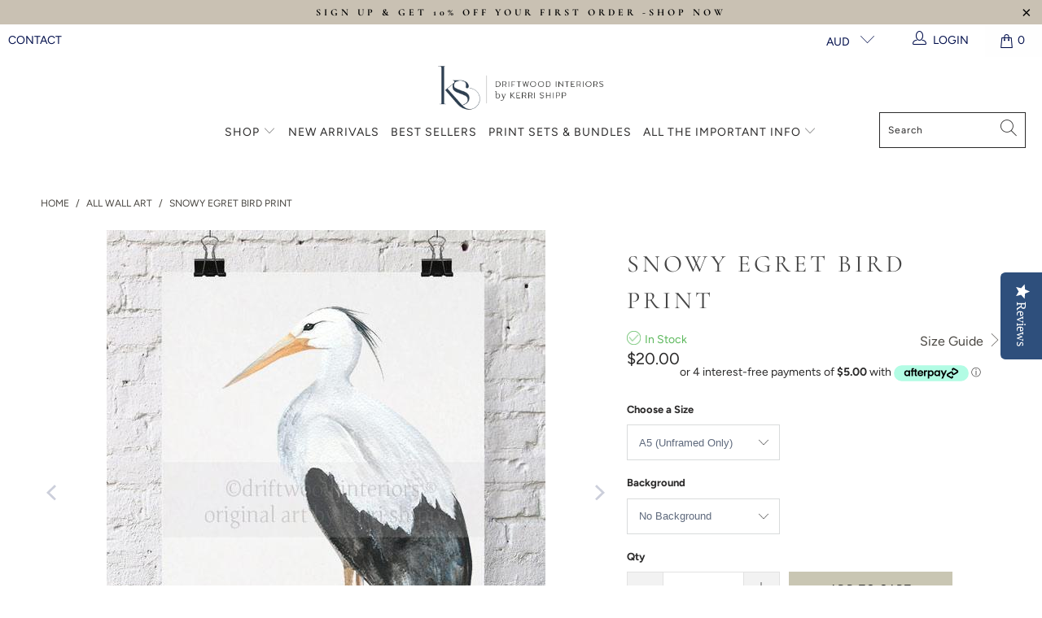

--- FILE ---
content_type: text/html; charset=utf-8
request_url: https://www.driftwoodinteriors.com.au/products/snowy-egret-bird-print
body_size: 52786
content:


 <!DOCTYPE html>
<html class="no-js no-touch" lang="en"> <head> <script type="text/javascript">(function e(){var e=document.createElement("script");e.type="text/javascript",e.async=true,e.src="//staticw2.yotpo.com/Y51P7XlxDcr6rROGq30zmInKPceaBShBCKpG4Ljj/widget.js";var t=document.getElementsByTagName("script")[0];t.parentNode.insertBefore(e,t)})();</script> <meta charset="utf-8"> <meta http-equiv="cleartype" content="on"> <meta name="robots" content="index,follow"> <title>
    White Egret Watercolour Wall Art Print by artist Kerri Shipp Driftwood Interiors
</title> <meta name="description" content="Snowy Egret watercolour wall art bir art print by artist Kerri Shipp for Driftwood Interiors. Affordable watercolor bird print by independent Australian artist. Produced using archival inks and 300gsm aquarelle paper, you can choose from a range of size options to suit your decor."> <!-- Mobile Specific Metas --> <meta name="HandheldFriendly" content="True"> <meta name="MobileOptimized" content="320"> <meta name="viewport" content="width=device-width,initial-scale=1"> <meta name="theme-color" content="#ffffff"> <title>
      White Egret Watercolour Wall Art Print by artist Kerri Shipp Driftwood Interiors</title> <meta name="description" content="Snowy Egret watercolour wall art bir art print by artist Kerri Shipp for Driftwood Interiors. Affordable watercolor bird print by independent Australian artist. Produced using archival inks and 300gsm aquarelle paper, you can choose from a range of size options to suit your decor."/> <!-- Preconnect Domains --> <link rel="preconnect" href="https://fonts.shopifycdn.com" /> <link rel="preconnect" href="https://cdn.shopify.com" /> <link rel="preconnect" href="https://v.shopify.com" /> <link rel="preconnect" href="https://cdn.shopifycloud.com" /> <link rel="preconnect" href="https://monorail-edge.shopifysvc.com"> <link href="https://stackpath.bootstrapcdn.com/font-awesome/4.7.0/css/font-awesome.min.css" rel="stylesheet" integrity="sha384-wvfXpqpZZVQGK6TAh5PVlGOfQNHSoD2xbE+QkPxCAFlNEevoEH3Sl0sibVcOQVnN" crossorigin="anonymous"> <!-- fallback for browsers that don't support preconnect --> <link rel="dns-prefetch" href="https://fonts.shopifycdn.com" /> <link rel="dns-prefetch" href="https://cdn.shopify.com" /> <link rel="dns-prefetch" href="https://v.shopify.com" /> <link rel="dns-prefetch" href="https://cdn.shopifycloud.com" /> <link rel="dns-prefetch" href="https://monorail-edge.shopifysvc.com"> <!-- Preload Assets --> <link rel="preload" href="//www.driftwoodinteriors.com.au/cdn/shop/t/66/assets/fancybox.css?v=19278034316635137701637829781" as="style"> <link rel="preload" href="//www.driftwoodinteriors.com.au/cdn/shop/t/66/assets/styles.css?v=44062777711184650371767652469" as="style"> <link rel="preload" href="//www.driftwoodinteriors.com.au/cdn/shop/t/66/assets/jquery.min.js?v=81049236547974671631637829787" as="script"> <link rel="preload" href="//www.driftwoodinteriors.com.au/cdn/shop/t/66/assets/vendors.js?v=156815155738738603461637829803" as="script"> <link rel="preload" href="//www.driftwoodinteriors.com.au/cdn/shop/t/66/assets/sections.js?v=30026885258296055711637829823" as="script"> <link rel="preload" href="//www.driftwoodinteriors.com.au/cdn/shop/t/66/assets/utilities.js?v=165724315772432483221637829823" as="script"> <link rel="preload" href="//www.driftwoodinteriors.com.au/cdn/shop/t/66/assets/app.js?v=21512433002930479311637829823" as="script"> <!-- Stylesheet for Fancybox library --> <link href="//www.driftwoodinteriors.com.au/cdn/shop/t/66/assets/fancybox.css?v=19278034316635137701637829781" rel="stylesheet" type="text/css" media="all" /> <!-- Stylesheets for Turbo --> <link href="//www.driftwoodinteriors.com.au/cdn/shop/t/66/assets/styles.css?v=44062777711184650371767652469" rel="stylesheet" type="text/css" media="all" /> <link href="//www.driftwoodinteriors.com.au/cdn/shop/t/66/assets/custom.css?v=30848961636504869341637829779" rel="stylesheet" type="text/css" media="all" /> <link href="//www.driftwoodinteriors.com.au/cdn/shop/t/66/assets/responsive.css?v=88130951001251127661637829795" rel="stylesheet" type="text/css" media="all" /> <link rel="stylesheet" href="https://use.typekit.net/nbp3dve.css"> <script>
      window.lazySizesConfig = window.lazySizesConfig || {};

      lazySizesConfig.expand = 300;
      lazySizesConfig.loadHidden = false;

      /*! lazysizes - v5.2.2 - bgset plugin */
      !function(e,t){var a=function(){t(e.lazySizes),e.removeEventListener("lazyunveilread",a,!0)};t=t.bind(null,e,e.document),"object"==typeof module&&module.exports?t(require("lazysizes")):"function"==typeof define&&define.amd?define(["lazysizes"],t):e.lazySizes?a():e.addEventListener("lazyunveilread",a,!0)}(window,function(e,z,g){"use strict";var c,y,b,f,i,s,n,v,m;e.addEventListener&&(c=g.cfg,y=/\s+/g,b=/\s*\|\s+|\s+\|\s*/g,f=/^(.+?)(?:\s+\[\s*(.+?)\s*\])(?:\s+\[\s*(.+?)\s*\])?$/,i=/^\s*\(*\s*type\s*:\s*(.+?)\s*\)*\s*$/,s=/\(|\)|'/,n={contain:1,cover:1},v=function(e,t){var a;t&&((a=t.match(i))&&a[1]?e.setAttribute("type",a[1]):e.setAttribute("media",c.customMedia[t]||t))},m=function(e){var t,a,i,r;e.target._lazybgset&&(a=(t=e.target)._lazybgset,(i=t.currentSrc||t.src)&&((r=g.fire(a,"bgsetproxy",{src:i,useSrc:s.test(i)?JSON.stringify(i):i})).defaultPrevented||(a.style.backgroundImage="url("+r.detail.useSrc+")")),t._lazybgsetLoading&&(g.fire(a,"_lazyloaded",{},!1,!0),delete t._lazybgsetLoading))},addEventListener("lazybeforeunveil",function(e){var t,a,i,r,s,n,l,d,o,u;!e.defaultPrevented&&(t=e.target.getAttribute("data-bgset"))&&(o=e.target,(u=z.createElement("img")).alt="",u._lazybgsetLoading=!0,e.detail.firesLoad=!0,a=t,i=o,r=u,s=z.createElement("picture"),n=i.getAttribute(c.sizesAttr),l=i.getAttribute("data-ratio"),d=i.getAttribute("data-optimumx"),i._lazybgset&&i._lazybgset.parentNode==i&&i.removeChild(i._lazybgset),Object.defineProperty(r,"_lazybgset",{value:i,writable:!0}),Object.defineProperty(i,"_lazybgset",{value:s,writable:!0}),a=a.replace(y," ").split(b),s.style.display="none",r.className=c.lazyClass,1!=a.length||n||(n="auto"),a.forEach(function(e){var t,a=z.createElement("source");n&&"auto"!=n&&a.setAttribute("sizes",n),(t=e.match(f))?(a.setAttribute(c.srcsetAttr,t[1]),v(a,t[2]),v(a,t[3])):a.setAttribute(c.srcsetAttr,e),s.appendChild(a)}),n&&(r.setAttribute(c.sizesAttr,n),i.removeAttribute(c.sizesAttr),i.removeAttribute("sizes")),d&&r.setAttribute("data-optimumx",d),l&&r.setAttribute("data-ratio",l),s.appendChild(r),i.appendChild(s),setTimeout(function(){g.loader.unveil(u),g.rAF(function(){g.fire(u,"_lazyloaded",{},!0,!0),u.complete&&m({target:u})})}))}),z.addEventListener("load",m,!0),e.addEventListener("lazybeforesizes",function(e){var t,a,i,r;e.detail.instance==g&&e.target._lazybgset&&e.detail.dataAttr&&(t=e.target._lazybgset,i=t,r=(getComputedStyle(i)||{getPropertyValue:function(){}}).getPropertyValue("background-size"),!n[r]&&n[i.style.backgroundSize]&&(r=i.style.backgroundSize),n[a=r]&&(e.target._lazysizesParentFit=a,g.rAF(function(){e.target.setAttribute("data-parent-fit",a),e.target._lazysizesParentFit&&delete e.target._lazysizesParentFit})))},!0),z.documentElement.addEventListener("lazybeforesizes",function(e){var t,a;!e.defaultPrevented&&e.target._lazybgset&&e.detail.instance==g&&(e.detail.width=(t=e.target._lazybgset,a=g.gW(t,t.parentNode),(!t._lazysizesWidth||a>t._lazysizesWidth)&&(t._lazysizesWidth=a),t._lazysizesWidth))}))});

      /*! lazysizes - v5.2.2 */
      !function(e){var t=function(u,D,f){"use strict";var k,H;if(function(){var e;var t={lazyClass:"lazyload",loadedClass:"lazyloaded",loadingClass:"lazyloading",preloadClass:"lazypreload",errorClass:"lazyerror",autosizesClass:"lazyautosizes",srcAttr:"data-src",srcsetAttr:"data-srcset",sizesAttr:"data-sizes",minSize:40,customMedia:{},init:true,expFactor:1.5,hFac:.8,loadMode:2,loadHidden:true,ricTimeout:0,throttleDelay:125};H=u.lazySizesConfig||u.lazysizesConfig||{};for(e in t){if(!(e in H)){H[e]=t[e]}}}(),!D||!D.getElementsByClassName){return{init:function(){},cfg:H,noSupport:true}}var O=D.documentElement,a=u.HTMLPictureElement,P="addEventListener",$="getAttribute",q=u[P].bind(u),I=u.setTimeout,U=u.requestAnimationFrame||I,l=u.requestIdleCallback,j=/^picture$/i,r=["load","error","lazyincluded","_lazyloaded"],i={},G=Array.prototype.forEach,J=function(e,t){if(!i[t]){i[t]=new RegExp("(\\s|^)"+t+"(\\s|$)")}return i[t].test(e[$]("class")||"")&&i[t]},K=function(e,t){if(!J(e,t)){e.setAttribute("class",(e[$]("class")||"").trim()+" "+t)}},Q=function(e,t){var i;if(i=J(e,t)){e.setAttribute("class",(e[$]("class")||"").replace(i," "))}},V=function(t,i,e){var a=e?P:"removeEventListener";if(e){V(t,i)}r.forEach(function(e){t[a](e,i)})},X=function(e,t,i,a,r){var n=D.createEvent("Event");if(!i){i={}}i.instance=k;n.initEvent(t,!a,!r);n.detail=i;e.dispatchEvent(n);return n},Y=function(e,t){var i;if(!a&&(i=u.picturefill||H.pf)){if(t&&t.src&&!e[$]("srcset")){e.setAttribute("srcset",t.src)}i({reevaluate:true,elements:[e]})}else if(t&&t.src){e.src=t.src}},Z=function(e,t){return(getComputedStyle(e,null)||{})[t]},s=function(e,t,i){i=i||e.offsetWidth;while(i<H.minSize&&t&&!e._lazysizesWidth){i=t.offsetWidth;t=t.parentNode}return i},ee=function(){var i,a;var t=[];var r=[];var n=t;var s=function(){var e=n;n=t.length?r:t;i=true;a=false;while(e.length){e.shift()()}i=false};var e=function(e,t){if(i&&!t){e.apply(this,arguments)}else{n.push(e);if(!a){a=true;(D.hidden?I:U)(s)}}};e._lsFlush=s;return e}(),te=function(i,e){return e?function(){ee(i)}:function(){var e=this;var t=arguments;ee(function(){i.apply(e,t)})}},ie=function(e){var i;var a=0;var r=H.throttleDelay;var n=H.ricTimeout;var t=function(){i=false;a=f.now();e()};var s=l&&n>49?function(){l(t,{timeout:n});if(n!==H.ricTimeout){n=H.ricTimeout}}:te(function(){I(t)},true);return function(e){var t;if(e=e===true){n=33}if(i){return}i=true;t=r-(f.now()-a);if(t<0){t=0}if(e||t<9){s()}else{I(s,t)}}},ae=function(e){var t,i;var a=99;var r=function(){t=null;e()};var n=function(){var e=f.now()-i;if(e<a){I(n,a-e)}else{(l||r)(r)}};return function(){i=f.now();if(!t){t=I(n,a)}}},e=function(){var v,m,c,h,e;var y,z,g,p,C,b,A;var n=/^img$/i;var d=/^iframe$/i;var E="onscroll"in u&&!/(gle|ing)bot/.test(navigator.userAgent);var _=0;var w=0;var N=0;var M=-1;var x=function(e){N--;if(!e||N<0||!e.target){N=0}};var W=function(e){if(A==null){A=Z(D.body,"visibility")=="hidden"}return A||!(Z(e.parentNode,"visibility")=="hidden"&&Z(e,"visibility")=="hidden")};var S=function(e,t){var i;var a=e;var r=W(e);g-=t;b+=t;p-=t;C+=t;while(r&&(a=a.offsetParent)&&a!=D.body&&a!=O){r=(Z(a,"opacity")||1)>0;if(r&&Z(a,"overflow")!="visible"){i=a.getBoundingClientRect();r=C>i.left&&p<i.right&&b>i.top-1&&g<i.bottom+1}}return r};var t=function(){var e,t,i,a,r,n,s,l,o,u,f,c;var d=k.elements;if((h=H.loadMode)&&N<8&&(e=d.length)){t=0;M++;for(;t<e;t++){if(!d[t]||d[t]._lazyRace){continue}if(!E||k.prematureUnveil&&k.prematureUnveil(d[t])){R(d[t]);continue}if(!(l=d[t][$]("data-expand"))||!(n=l*1)){n=w}if(!u){u=!H.expand||H.expand<1?O.clientHeight>500&&O.clientWidth>500?500:370:H.expand;k._defEx=u;f=u*H.expFactor;c=H.hFac;A=null;if(w<f&&N<1&&M>2&&h>2&&!D.hidden){w=f;M=0}else if(h>1&&M>1&&N<6){w=u}else{w=_}}if(o!==n){y=innerWidth+n*c;z=innerHeight+n;s=n*-1;o=n}i=d[t].getBoundingClientRect();if((b=i.bottom)>=s&&(g=i.top)<=z&&(C=i.right)>=s*c&&(p=i.left)<=y&&(b||C||p||g)&&(H.loadHidden||W(d[t]))&&(m&&N<3&&!l&&(h<3||M<4)||S(d[t],n))){R(d[t]);r=true;if(N>9){break}}else if(!r&&m&&!a&&N<4&&M<4&&h>2&&(v[0]||H.preloadAfterLoad)&&(v[0]||!l&&(b||C||p||g||d[t][$](H.sizesAttr)!="auto"))){a=v[0]||d[t]}}if(a&&!r){R(a)}}};var i=ie(t);var B=function(e){var t=e.target;if(t._lazyCache){delete t._lazyCache;return}x(e);K(t,H.loadedClass);Q(t,H.loadingClass);V(t,L);X(t,"lazyloaded")};var a=te(B);var L=function(e){a({target:e.target})};var T=function(t,i){try{t.contentWindow.location.replace(i)}catch(e){t.src=i}};var F=function(e){var t;var i=e[$](H.srcsetAttr);if(t=H.customMedia[e[$]("data-media")||e[$]("media")]){e.setAttribute("media",t)}if(i){e.setAttribute("srcset",i)}};var s=te(function(t,e,i,a,r){var n,s,l,o,u,f;if(!(u=X(t,"lazybeforeunveil",e)).defaultPrevented){if(a){if(i){K(t,H.autosizesClass)}else{t.setAttribute("sizes",a)}}s=t[$](H.srcsetAttr);n=t[$](H.srcAttr);if(r){l=t.parentNode;o=l&&j.test(l.nodeName||"")}f=e.firesLoad||"src"in t&&(s||n||o);u={target:t};K(t,H.loadingClass);if(f){clearTimeout(c);c=I(x,2500);V(t,L,true)}if(o){G.call(l.getElementsByTagName("source"),F)}if(s){t.setAttribute("srcset",s)}else if(n&&!o){if(d.test(t.nodeName)){T(t,n)}else{t.src=n}}if(r&&(s||o)){Y(t,{src:n})}}if(t._lazyRace){delete t._lazyRace}Q(t,H.lazyClass);ee(function(){var e=t.complete&&t.naturalWidth>1;if(!f||e){if(e){K(t,"ls-is-cached")}B(u);t._lazyCache=true;I(function(){if("_lazyCache"in t){delete t._lazyCache}},9)}if(t.loading=="lazy"){N--}},true)});var R=function(e){if(e._lazyRace){return}var t;var i=n.test(e.nodeName);var a=i&&(e[$](H.sizesAttr)||e[$]("sizes"));var r=a=="auto";if((r||!m)&&i&&(e[$]("src")||e.srcset)&&!e.complete&&!J(e,H.errorClass)&&J(e,H.lazyClass)){return}t=X(e,"lazyunveilread").detail;if(r){re.updateElem(e,true,e.offsetWidth)}e._lazyRace=true;N++;s(e,t,r,a,i)};var r=ae(function(){H.loadMode=3;i()});var l=function(){if(H.loadMode==3){H.loadMode=2}r()};var o=function(){if(m){return}if(f.now()-e<999){I(o,999);return}m=true;H.loadMode=3;i();q("scroll",l,true)};return{_:function(){e=f.now();k.elements=D.getElementsByClassName(H.lazyClass);v=D.getElementsByClassName(H.lazyClass+" "+H.preloadClass);q("scroll",i,true);q("resize",i,true);q("pageshow",function(e){if(e.persisted){var t=D.querySelectorAll("."+H.loadingClass);if(t.length&&t.forEach){U(function(){t.forEach(function(e){if(e.complete){R(e)}})})}}});if(u.MutationObserver){new MutationObserver(i).observe(O,{childList:true,subtree:true,attributes:true})}else{O[P]("DOMNodeInserted",i,true);O[P]("DOMAttrModified",i,true);setInterval(i,999)}q("hashchange",i,true);["focus","mouseover","click","load","transitionend","animationend"].forEach(function(e){D[P](e,i,true)});if(/d$|^c/.test(D.readyState)){o()}else{q("load",o);D[P]("DOMContentLoaded",i);I(o,2e4)}if(k.elements.length){t();ee._lsFlush()}else{i()}},checkElems:i,unveil:R,_aLSL:l}}(),re=function(){var i;var n=te(function(e,t,i,a){var r,n,s;e._lazysizesWidth=a;a+="px";e.setAttribute("sizes",a);if(j.test(t.nodeName||"")){r=t.getElementsByTagName("source");for(n=0,s=r.length;n<s;n++){r[n].setAttribute("sizes",a)}}if(!i.detail.dataAttr){Y(e,i.detail)}});var a=function(e,t,i){var a;var r=e.parentNode;if(r){i=s(e,r,i);a=X(e,"lazybeforesizes",{width:i,dataAttr:!!t});if(!a.defaultPrevented){i=a.detail.width;if(i&&i!==e._lazysizesWidth){n(e,r,a,i)}}}};var e=function(){var e;var t=i.length;if(t){e=0;for(;e<t;e++){a(i[e])}}};var t=ae(e);return{_:function(){i=D.getElementsByClassName(H.autosizesClass);q("resize",t)},checkElems:t,updateElem:a}}(),t=function(){if(!t.i&&D.getElementsByClassName){t.i=true;re._();e._()}};return I(function(){H.init&&t()}),k={cfg:H,autoSizer:re,loader:e,init:t,uP:Y,aC:K,rC:Q,hC:J,fire:X,gW:s,rAF:ee}}(e,e.document,Date);e.lazySizes=t,"object"==typeof module&&module.exports&&(module.exports=t)}("undefined"!=typeof window?window:{});</script> <!-- Icons --> <link rel="shortcut icon" type="image/x-icon" href="//www.driftwoodinteriors.com.au/cdn/shop/files/favicon_180x180.jpg?v=1613685821"> <link rel="apple-touch-icon" href="//www.driftwoodinteriors.com.au/cdn/shop/files/favicon_180x180.jpg?v=1613685821"/> <link rel="apple-touch-icon" sizes="57x57" href="//www.driftwoodinteriors.com.au/cdn/shop/files/favicon_57x57.jpg?v=1613685821"/> <link rel="apple-touch-icon" sizes="60x60" href="//www.driftwoodinteriors.com.au/cdn/shop/files/favicon_60x60.jpg?v=1613685821"/> <link rel="apple-touch-icon" sizes="72x72" href="//www.driftwoodinteriors.com.au/cdn/shop/files/favicon_72x72.jpg?v=1613685821"/> <link rel="apple-touch-icon" sizes="76x76" href="//www.driftwoodinteriors.com.au/cdn/shop/files/favicon_76x76.jpg?v=1613685821"/> <link rel="apple-touch-icon" sizes="114x114" href="//www.driftwoodinteriors.com.au/cdn/shop/files/favicon_114x114.jpg?v=1613685821"/> <link rel="apple-touch-icon" sizes="180x180" href="//www.driftwoodinteriors.com.au/cdn/shop/files/favicon_180x180.jpg?v=1613685821"/> <link rel="apple-touch-icon" sizes="228x228" href="//www.driftwoodinteriors.com.au/cdn/shop/files/favicon_228x228.jpg?v=1613685821"/> <link rel="canonical" href="https://www.driftwoodinteriors.com.au/products/snowy-egret-bird-print"/> <script src="//www.driftwoodinteriors.com.au/cdn/shop/t/66/assets/jquery.min.js?v=81049236547974671631637829787" defer></script> <script type="text/javascript" src="/services/javascripts/currencies.js" data-no-instant></script> <script src="//www.driftwoodinteriors.com.au/cdn/shop/t/66/assets/currencies.js?v=123947745901353827081637829778" defer></script> <script>
      window.Theme = window.Theme || {};
      window.Theme.version = '7.0.0';
      window.Theme.name = 'Turbo';</script>
    


    
<template id="price-ui"><span class="price " data-price></span><span class="compare-at-price" data-compare-at-price></span><span class="unit-pricing" data-unit-pricing></span></template> <template id="price-ui-badge"><div class="price-ui-badge__sticker"> <span class="price-ui-badge__sticker-text" data-badge></span></div></template> <template id="price-ui__price"><span class="money" data-price></span></template> <template id="price-ui__price-range"><span class="price-min" data-price-min><span class="money" data-price></span></span> - <span class="price-max" data-price-max><span class="money" data-price></span></span></template> <template id="price-ui__unit-pricing"><span class="unit-quantity" data-unit-quantity></span> | <span class="unit-price" data-unit-price><span class="money" data-price></span></span> / <span class="unit-measurement" data-unit-measurement></span></template> <template id="price-ui-badge__percent-savings-range">Save up to <span data-price-percent></span>%</template> <template id="price-ui-badge__percent-savings">Save <span data-price-percent></span>%</template> <template id="price-ui-badge__price-savings-range">Save up to <span class="money" data-price></span></template> <template id="price-ui-badge__price-savings">Save <span class="money" data-price></span></template> <template id="price-ui-badge__on-sale">Sale</template> <template id="price-ui-badge__sold-out">Sold out</template> <template id="price-ui-badge__in-stock">In stock</template> <script>
      
window.Shopify = window.Shopify || {};window.Shopify.theme_settings = {};
window.Currency = window.Currency || {};window.Shopify.routes = {};window.Shopify.theme_settings.display_tos_checkbox = true;window.Shopify.theme_settings.go_to_checkout = false;window.Shopify.theme_settings.cart_action = "ajax";window.Shopify.theme_settings.cart_shipping_calculator = true;window.Shopify.theme_settings.collection_swatches = false;window.Shopify.theme_settings.collection_secondary_image = false;


window.Currency.show_multiple_currencies = true;
window.Currency.shop_currency = "AUD";
window.Currency.default_currency = "AUD";
window.Currency.display_format = "money_format";
window.Currency.money_format = "${{amount}}";
window.Currency.money_format_no_currency = "${{amount}}";
window.Currency.money_format_currency = "${{amount}} AUD";
window.Currency.native_multi_currency = true;
window.Currency.iso_code = "AUD";
window.Currency.symbol = "$";window.Shopify.theme_settings.display_inventory_left = false;window.Shopify.theme_settings.inventory_threshold = 10;window.Shopify.theme_settings.limit_quantity = false;window.Shopify.theme_settings.menu_position = "inline";window.Shopify.theme_settings.newsletter_popup = false;window.Shopify.theme_settings.newsletter_popup_days = "2";window.Shopify.theme_settings.newsletter_popup_mobile = false;window.Shopify.theme_settings.newsletter_popup_seconds = 6;window.Shopify.theme_settings.pagination_type = "load_more";window.Shopify.theme_settings.search_pagination_type = "infinite_scroll";window.Shopify.theme_settings.enable_shopify_review_comments = false;window.Shopify.theme_settings.enable_shopify_collection_badges = false;window.Shopify.theme_settings.quick_shop_thumbnail_position = "bottom-thumbnails";window.Shopify.theme_settings.product_form_style = "dropdown";window.Shopify.theme_settings.sale_banner_enabled = true;window.Shopify.theme_settings.display_savings = true;window.Shopify.theme_settings.display_sold_out_price = false;window.Shopify.theme_settings.sold_out_text = "Sold Out";window.Shopify.theme_settings.free_text = "Free";window.Shopify.theme_settings.video_looping = null;window.Shopify.theme_settings.quick_shop_style = "popup";window.Shopify.theme_settings.hover_enabled = false;window.Shopify.routes.cart_url = "/cart";window.Shopify.routes.root_url = "/";window.Shopify.routes.search_url = "/search";window.Shopify.theme_settings.image_loading_style = "blur-up";window.Shopify.theme_settings.search_option = "product";window.Shopify.theme_settings.search_items_to_display = 7;window.Shopify.theme_settings.enable_autocomplete = true;window.Shopify.theme_settings.page_dots_enabled = true;window.Shopify.theme_settings.slideshow_arrow_size = "light";window.Shopify.theme_settings.quick_shop_enabled = false;window.Shopify.translation =window.Shopify.translation || {};window.Shopify.translation.agree_to_terms_warning = "You must agree with the terms and conditions to checkout.";window.Shopify.translation.one_item_left = "item left";window.Shopify.translation.items_left_text = "items left";window.Shopify.translation.cart_savings_text = "Total Savings";window.Shopify.translation.cart_discount_text = "Discount";window.Shopify.translation.cart_subtotal_text = "Subtotal";window.Shopify.translation.cart_remove_text = "Remove";window.Shopify.translation.cart_free_text = "Free";window.Shopify.translation.newsletter_success_text = "Thank you for joining our mailing list!";window.Shopify.translation.notify_email = "Enter your email address...";window.Shopify.translation.notify_email_value = "Translation missing: en.contact.fields.email";window.Shopify.translation.notify_email_send = "Send";window.Shopify.translation.notify_message_first = "Please notify me when ";window.Shopify.translation.notify_message_last = " becomes available - ";window.Shopify.translation.notify_success_text = "Thanks! We will notify you when this product becomes available!";window.Shopify.translation.add_to_cart = "Add to Cart";window.Shopify.translation.coming_soon_text = "Coming Soon";window.Shopify.translation.sold_out_text = "Sold Out";window.Shopify.translation.sale_text = "Sale";window.Shopify.translation.savings_text = "You Save";window.Shopify.translation.from_text = "from";window.Shopify.translation.new_text = "New";window.Shopify.translation.pre_order_text = "Pre-Order";window.Shopify.translation.unavailable_text = "Unavailable";window.Shopify.translation.all_results = "View all results";window.Shopify.translation.no_results = "Sorry, no results!";window.Shopify.media_queries =window.Shopify.media_queries || {};window.Shopify.media_queries.small = window.matchMedia( "(max-width: 480px)" );window.Shopify.media_queries.medium = window.matchMedia( "(max-width: 798px)" );window.Shopify.media_queries.large = window.matchMedia( "(min-width: 799px)" );window.Shopify.media_queries.larger = window.matchMedia( "(min-width: 960px)" );window.Shopify.media_queries.xlarge = window.matchMedia( "(min-width: 1200px)" );window.Shopify.media_queries.ie10 = window.matchMedia( "all and (-ms-high-contrast: none), (-ms-high-contrast: active)" );window.Shopify.media_queries.tablet = window.matchMedia( "only screen and (min-width: 799px) and (max-width: 1024px)" );</script> <script src="//www.driftwoodinteriors.com.au/cdn/shop/t/66/assets/vendors.js?v=156815155738738603461637829803" defer></script> <script src="//www.driftwoodinteriors.com.au/cdn/shop/t/66/assets/sections.js?v=30026885258296055711637829823" defer></script> <script src="//www.driftwoodinteriors.com.au/cdn/shop/t/66/assets/utilities.js?v=165724315772432483221637829823" defer></script> <script src="//www.driftwoodinteriors.com.au/cdn/shop/t/66/assets/app.js?v=21512433002930479311637829823" defer></script> <script src="//www.driftwoodinteriors.com.au/cdn/shop/t/66/assets/instantclick.min.js?v=20092422000980684151637829786" data-no-instant defer></script> <script data-no-instant>
        window.addEventListener('DOMContentLoaded', function() {

          function inIframe() {
            try {
              return window.self !== window.top;
            } catch (e) {
              return true;
            }
          }

          if (!inIframe()){
            InstantClick.on('change', function() {

              $('head script[src*="shopify"]').each(function() {
                var script = document.createElement('script');
                script.type = 'text/javascript';
                script.src = $(this).attr('src');

                $('body').append(script);
              });

              $('body').removeClass('fancybox-active');
              $.fancybox.destroy();

              InstantClick.init();

            });
          }
        });</script> <script></script> <script>window.performance && window.performance.mark && window.performance.mark('shopify.content_for_header.start');</script><meta id="shopify-digital-wallet" name="shopify-digital-wallet" content="/8264715/digital_wallets/dialog">
<meta name="shopify-checkout-api-token" content="fd2048fba2d081acf7f67be609c5c14e">
<meta id="in-context-paypal-metadata" data-shop-id="8264715" data-venmo-supported="false" data-environment="production" data-locale="en_US" data-paypal-v4="true" data-currency="AUD">
<link rel="alternate" type="application/json+oembed" href="https://www.driftwoodinteriors.com.au/products/snowy-egret-bird-print.oembed">
<script async="async" src="/checkouts/internal/preloads.js?locale=en-AU"></script>
<link rel="preconnect" href="https://shop.app" crossorigin="anonymous">
<script async="async" src="https://shop.app/checkouts/internal/preloads.js?locale=en-AU&shop_id=8264715" crossorigin="anonymous"></script>
<script id="apple-pay-shop-capabilities" type="application/json">{"shopId":8264715,"countryCode":"AU","currencyCode":"AUD","merchantCapabilities":["supports3DS"],"merchantId":"gid:\/\/shopify\/Shop\/8264715","merchantName":"Driftwood Interiors","requiredBillingContactFields":["postalAddress","email"],"requiredShippingContactFields":["postalAddress","email"],"shippingType":"shipping","supportedNetworks":["visa","masterCard","amex","jcb"],"total":{"type":"pending","label":"Driftwood Interiors","amount":"1.00"},"shopifyPaymentsEnabled":true,"supportsSubscriptions":true}</script>
<script id="shopify-features" type="application/json">{"accessToken":"fd2048fba2d081acf7f67be609c5c14e","betas":["rich-media-storefront-analytics"],"domain":"www.driftwoodinteriors.com.au","predictiveSearch":true,"shopId":8264715,"locale":"en"}</script>
<script>var Shopify = Shopify || {};
Shopify.shop = "driftwoodinteriors.myshopify.com";
Shopify.locale = "en";
Shopify.currency = {"active":"AUD","rate":"1.0"};
Shopify.country = "AU";
Shopify.theme = {"name":"[LIVE] - 25NOV - In Stock Badge Fix","id":127694078105,"schema_name":"Turbo","schema_version":"7.0.0","theme_store_id":null,"role":"main"};
Shopify.theme.handle = "null";
Shopify.theme.style = {"id":null,"handle":null};
Shopify.cdnHost = "www.driftwoodinteriors.com.au/cdn";
Shopify.routes = Shopify.routes || {};
Shopify.routes.root = "/";</script>
<script type="module">!function(o){(o.Shopify=o.Shopify||{}).modules=!0}(window);</script>
<script>!function(o){function n(){var o=[];function n(){o.push(Array.prototype.slice.apply(arguments))}return n.q=o,n}var t=o.Shopify=o.Shopify||{};t.loadFeatures=n(),t.autoloadFeatures=n()}(window);</script>
<script>
  window.ShopifyPay = window.ShopifyPay || {};
  window.ShopifyPay.apiHost = "shop.app\/pay";
  window.ShopifyPay.redirectState = null;
</script>
<script id="shop-js-analytics" type="application/json">{"pageType":"product"}</script>
<script defer="defer" async type="module" src="//www.driftwoodinteriors.com.au/cdn/shopifycloud/shop-js/modules/v2/client.init-shop-cart-sync_C5BV16lS.en.esm.js"></script>
<script defer="defer" async type="module" src="//www.driftwoodinteriors.com.au/cdn/shopifycloud/shop-js/modules/v2/chunk.common_CygWptCX.esm.js"></script>
<script type="module">
  await import("//www.driftwoodinteriors.com.au/cdn/shopifycloud/shop-js/modules/v2/client.init-shop-cart-sync_C5BV16lS.en.esm.js");
await import("//www.driftwoodinteriors.com.au/cdn/shopifycloud/shop-js/modules/v2/chunk.common_CygWptCX.esm.js");

  window.Shopify.SignInWithShop?.initShopCartSync?.({"fedCMEnabled":true,"windoidEnabled":true});

</script>
<script>
  window.Shopify = window.Shopify || {};
  if (!window.Shopify.featureAssets) window.Shopify.featureAssets = {};
  window.Shopify.featureAssets['shop-js'] = {"shop-cart-sync":["modules/v2/client.shop-cart-sync_ZFArdW7E.en.esm.js","modules/v2/chunk.common_CygWptCX.esm.js"],"init-fed-cm":["modules/v2/client.init-fed-cm_CmiC4vf6.en.esm.js","modules/v2/chunk.common_CygWptCX.esm.js"],"shop-button":["modules/v2/client.shop-button_tlx5R9nI.en.esm.js","modules/v2/chunk.common_CygWptCX.esm.js"],"shop-cash-offers":["modules/v2/client.shop-cash-offers_DOA2yAJr.en.esm.js","modules/v2/chunk.common_CygWptCX.esm.js","modules/v2/chunk.modal_D71HUcav.esm.js"],"init-windoid":["modules/v2/client.init-windoid_sURxWdc1.en.esm.js","modules/v2/chunk.common_CygWptCX.esm.js"],"shop-toast-manager":["modules/v2/client.shop-toast-manager_ClPi3nE9.en.esm.js","modules/v2/chunk.common_CygWptCX.esm.js"],"init-shop-email-lookup-coordinator":["modules/v2/client.init-shop-email-lookup-coordinator_B8hsDcYM.en.esm.js","modules/v2/chunk.common_CygWptCX.esm.js"],"init-shop-cart-sync":["modules/v2/client.init-shop-cart-sync_C5BV16lS.en.esm.js","modules/v2/chunk.common_CygWptCX.esm.js"],"avatar":["modules/v2/client.avatar_BTnouDA3.en.esm.js"],"pay-button":["modules/v2/client.pay-button_FdsNuTd3.en.esm.js","modules/v2/chunk.common_CygWptCX.esm.js"],"init-customer-accounts":["modules/v2/client.init-customer-accounts_DxDtT_ad.en.esm.js","modules/v2/client.shop-login-button_C5VAVYt1.en.esm.js","modules/v2/chunk.common_CygWptCX.esm.js","modules/v2/chunk.modal_D71HUcav.esm.js"],"init-shop-for-new-customer-accounts":["modules/v2/client.init-shop-for-new-customer-accounts_ChsxoAhi.en.esm.js","modules/v2/client.shop-login-button_C5VAVYt1.en.esm.js","modules/v2/chunk.common_CygWptCX.esm.js","modules/v2/chunk.modal_D71HUcav.esm.js"],"shop-login-button":["modules/v2/client.shop-login-button_C5VAVYt1.en.esm.js","modules/v2/chunk.common_CygWptCX.esm.js","modules/v2/chunk.modal_D71HUcav.esm.js"],"init-customer-accounts-sign-up":["modules/v2/client.init-customer-accounts-sign-up_CPSyQ0Tj.en.esm.js","modules/v2/client.shop-login-button_C5VAVYt1.en.esm.js","modules/v2/chunk.common_CygWptCX.esm.js","modules/v2/chunk.modal_D71HUcav.esm.js"],"shop-follow-button":["modules/v2/client.shop-follow-button_Cva4Ekp9.en.esm.js","modules/v2/chunk.common_CygWptCX.esm.js","modules/v2/chunk.modal_D71HUcav.esm.js"],"checkout-modal":["modules/v2/client.checkout-modal_BPM8l0SH.en.esm.js","modules/v2/chunk.common_CygWptCX.esm.js","modules/v2/chunk.modal_D71HUcav.esm.js"],"lead-capture":["modules/v2/client.lead-capture_Bi8yE_yS.en.esm.js","modules/v2/chunk.common_CygWptCX.esm.js","modules/v2/chunk.modal_D71HUcav.esm.js"],"shop-login":["modules/v2/client.shop-login_D6lNrXab.en.esm.js","modules/v2/chunk.common_CygWptCX.esm.js","modules/v2/chunk.modal_D71HUcav.esm.js"],"payment-terms":["modules/v2/client.payment-terms_CZxnsJam.en.esm.js","modules/v2/chunk.common_CygWptCX.esm.js","modules/v2/chunk.modal_D71HUcav.esm.js"]};
</script>
<script id="__st">var __st={"a":8264715,"offset":36000,"reqid":"d3c24cd0-e8ce-45ba-aa98-27d0eee8904a-1768660266","pageurl":"www.driftwoodinteriors.com.au\/products\/snowy-egret-bird-print","u":"6c6499456ed4","p":"product","rtyp":"product","rid":567365894174};</script>
<script>window.ShopifyPaypalV4VisibilityTracking = true;</script>
<script id="captcha-bootstrap">!function(){'use strict';const t='contact',e='account',n='new_comment',o=[[t,t],['blogs',n],['comments',n],[t,'customer']],c=[[e,'customer_login'],[e,'guest_login'],[e,'recover_customer_password'],[e,'create_customer']],r=t=>t.map((([t,e])=>`form[action*='/${t}']:not([data-nocaptcha='true']) input[name='form_type'][value='${e}']`)).join(','),a=t=>()=>t?[...document.querySelectorAll(t)].map((t=>t.form)):[];function s(){const t=[...o],e=r(t);return a(e)}const i='password',u='form_key',d=['recaptcha-v3-token','g-recaptcha-response','h-captcha-response',i],f=()=>{try{return window.sessionStorage}catch{return}},m='__shopify_v',_=t=>t.elements[u];function p(t,e,n=!1){try{const o=window.sessionStorage,c=JSON.parse(o.getItem(e)),{data:r}=function(t){const{data:e,action:n}=t;return t[m]||n?{data:e,action:n}:{data:t,action:n}}(c);for(const[e,n]of Object.entries(r))t.elements[e]&&(t.elements[e].value=n);n&&o.removeItem(e)}catch(o){console.error('form repopulation failed',{error:o})}}const l='form_type',E='cptcha';function T(t){t.dataset[E]=!0}const w=window,h=w.document,L='Shopify',v='ce_forms',y='captcha';let A=!1;((t,e)=>{const n=(g='f06e6c50-85a8-45c8-87d0-21a2b65856fe',I='https://cdn.shopify.com/shopifycloud/storefront-forms-hcaptcha/ce_storefront_forms_captcha_hcaptcha.v1.5.2.iife.js',D={infoText:'Protected by hCaptcha',privacyText:'Privacy',termsText:'Terms'},(t,e,n)=>{const o=w[L][v],c=o.bindForm;if(c)return c(t,g,e,D).then(n);var r;o.q.push([[t,g,e,D],n]),r=I,A||(h.body.append(Object.assign(h.createElement('script'),{id:'captcha-provider',async:!0,src:r})),A=!0)});var g,I,D;w[L]=w[L]||{},w[L][v]=w[L][v]||{},w[L][v].q=[],w[L][y]=w[L][y]||{},w[L][y].protect=function(t,e){n(t,void 0,e),T(t)},Object.freeze(w[L][y]),function(t,e,n,w,h,L){const[v,y,A,g]=function(t,e,n){const i=e?o:[],u=t?c:[],d=[...i,...u],f=r(d),m=r(i),_=r(d.filter((([t,e])=>n.includes(e))));return[a(f),a(m),a(_),s()]}(w,h,L),I=t=>{const e=t.target;return e instanceof HTMLFormElement?e:e&&e.form},D=t=>v().includes(t);t.addEventListener('submit',(t=>{const e=I(t);if(!e)return;const n=D(e)&&!e.dataset.hcaptchaBound&&!e.dataset.recaptchaBound,o=_(e),c=g().includes(e)&&(!o||!o.value);(n||c)&&t.preventDefault(),c&&!n&&(function(t){try{if(!f())return;!function(t){const e=f();if(!e)return;const n=_(t);if(!n)return;const o=n.value;o&&e.removeItem(o)}(t);const e=Array.from(Array(32),(()=>Math.random().toString(36)[2])).join('');!function(t,e){_(t)||t.append(Object.assign(document.createElement('input'),{type:'hidden',name:u})),t.elements[u].value=e}(t,e),function(t,e){const n=f();if(!n)return;const o=[...t.querySelectorAll(`input[type='${i}']`)].map((({name:t})=>t)),c=[...d,...o],r={};for(const[a,s]of new FormData(t).entries())c.includes(a)||(r[a]=s);n.setItem(e,JSON.stringify({[m]:1,action:t.action,data:r}))}(t,e)}catch(e){console.error('failed to persist form',e)}}(e),e.submit())}));const S=(t,e)=>{t&&!t.dataset[E]&&(n(t,e.some((e=>e===t))),T(t))};for(const o of['focusin','change'])t.addEventListener(o,(t=>{const e=I(t);D(e)&&S(e,y())}));const B=e.get('form_key'),M=e.get(l),P=B&&M;t.addEventListener('DOMContentLoaded',(()=>{const t=y();if(P)for(const e of t)e.elements[l].value===M&&p(e,B);[...new Set([...A(),...v().filter((t=>'true'===t.dataset.shopifyCaptcha))])].forEach((e=>S(e,t)))}))}(h,new URLSearchParams(w.location.search),n,t,e,['guest_login'])})(!0,!0)}();</script>
<script integrity="sha256-4kQ18oKyAcykRKYeNunJcIwy7WH5gtpwJnB7kiuLZ1E=" data-source-attribution="shopify.loadfeatures" defer="defer" src="//www.driftwoodinteriors.com.au/cdn/shopifycloud/storefront/assets/storefront/load_feature-a0a9edcb.js" crossorigin="anonymous"></script>
<script crossorigin="anonymous" defer="defer" src="//www.driftwoodinteriors.com.au/cdn/shopifycloud/storefront/assets/shopify_pay/storefront-65b4c6d7.js?v=20250812"></script>
<script data-source-attribution="shopify.dynamic_checkout.dynamic.init">var Shopify=Shopify||{};Shopify.PaymentButton=Shopify.PaymentButton||{isStorefrontPortableWallets:!0,init:function(){window.Shopify.PaymentButton.init=function(){};var t=document.createElement("script");t.src="https://www.driftwoodinteriors.com.au/cdn/shopifycloud/portable-wallets/latest/portable-wallets.en.js",t.type="module",document.head.appendChild(t)}};
</script>
<script data-source-attribution="shopify.dynamic_checkout.buyer_consent">
  function portableWalletsHideBuyerConsent(e){var t=document.getElementById("shopify-buyer-consent"),n=document.getElementById("shopify-subscription-policy-button");t&&n&&(t.classList.add("hidden"),t.setAttribute("aria-hidden","true"),n.removeEventListener("click",e))}function portableWalletsShowBuyerConsent(e){var t=document.getElementById("shopify-buyer-consent"),n=document.getElementById("shopify-subscription-policy-button");t&&n&&(t.classList.remove("hidden"),t.removeAttribute("aria-hidden"),n.addEventListener("click",e))}window.Shopify?.PaymentButton&&(window.Shopify.PaymentButton.hideBuyerConsent=portableWalletsHideBuyerConsent,window.Shopify.PaymentButton.showBuyerConsent=portableWalletsShowBuyerConsent);
</script>
<script data-source-attribution="shopify.dynamic_checkout.cart.bootstrap">document.addEventListener("DOMContentLoaded",(function(){function t(){return document.querySelector("shopify-accelerated-checkout-cart, shopify-accelerated-checkout")}if(t())Shopify.PaymentButton.init();else{new MutationObserver((function(e,n){t()&&(Shopify.PaymentButton.init(),n.disconnect())})).observe(document.body,{childList:!0,subtree:!0})}}));
</script>
<script id='scb4127' type='text/javascript' async='' src='https://www.driftwoodinteriors.com.au/cdn/shopifycloud/privacy-banner/storefront-banner.js'></script><link id="shopify-accelerated-checkout-styles" rel="stylesheet" media="screen" href="https://www.driftwoodinteriors.com.au/cdn/shopifycloud/portable-wallets/latest/accelerated-checkout-backwards-compat.css" crossorigin="anonymous">
<style id="shopify-accelerated-checkout-cart">
        #shopify-buyer-consent {
  margin-top: 1em;
  display: inline-block;
  width: 100%;
}

#shopify-buyer-consent.hidden {
  display: none;
}

#shopify-subscription-policy-button {
  background: none;
  border: none;
  padding: 0;
  text-decoration: underline;
  font-size: inherit;
  cursor: pointer;
}

#shopify-subscription-policy-button::before {
  box-shadow: none;
}

      </style>

<script>window.performance && window.performance.mark && window.performance.mark('shopify.content_for_header.end');</script>

    

<meta name="author" content="Driftwood Interiors">
<meta property="og:url" content="https://www.driftwoodinteriors.com.au/products/snowy-egret-bird-print">
<meta property="og:site_name" content="Driftwood Interiors"> <meta property="og:type" content="product"> <meta property="og:title" content="Snowy Egret Bird Print"> <meta property="og:image" content="https://www.driftwoodinteriors.com.au/cdn/shop/products/egret-bird-watercolour-wall-art-print-kerri-shipp-driftwood-interiors_ed4a8235-37d6-44e3-abf2-bc14f8703c81_600x.jpg?v=1621902928"> <meta property="og:image:secure_url" content="https://www.driftwoodinteriors.com.au/cdn/shop/products/egret-bird-watercolour-wall-art-print-kerri-shipp-driftwood-interiors_ed4a8235-37d6-44e3-abf2-bc14f8703c81_600x.jpg?v=1621902928"> <meta property="og:image:width" content="539"> <meta property="og:image:height" content="646"> <meta property="og:image" content="https://www.driftwoodinteriors.com.au/cdn/shop/products/egret-bird-watercolour-wall-art-print-on-antique-background-kerri-shipp-driftwood-interiors_8115d1e8-0e5b-4c48-a985-c8edb1f3a4a1_600x.jpg?v=1621902928"> <meta property="og:image:secure_url" content="https://www.driftwoodinteriors.com.au/cdn/shop/products/egret-bird-watercolour-wall-art-print-on-antique-background-kerri-shipp-driftwood-interiors_8115d1e8-0e5b-4c48-a985-c8edb1f3a4a1_600x.jpg?v=1621902928"> <meta property="og:image:width" content="539"> <meta property="og:image:height" content="646"> <meta property="og:image" content="https://www.driftwoodinteriors.com.au/cdn/shop/products/snowy-egret-bird-nantucket-print-silver-bamboo-frame-kerri-shipp-driftwood-interiors_86a0bddf-f469-4cd7-a9ef-52e0b552f756_600x.jpg?v=1621902928"> <meta property="og:image:secure_url" content="https://www.driftwoodinteriors.com.au/cdn/shop/products/snowy-egret-bird-nantucket-print-silver-bamboo-frame-kerri-shipp-driftwood-interiors_86a0bddf-f469-4cd7-a9ef-52e0b552f756_600x.jpg?v=1621902928"> <meta property="og:image:width" content="570"> <meta property="og:image:height" content="711"> <meta property="product:price:amount" content="20.00"> <meta property="product:price:currency" content="AUD"> <meta property="og:description" content="Snowy Egret watercolour wall art bir art print by artist Kerri Shipp for Driftwood Interiors. Affordable watercolor bird print by independent Australian artist. Produced using archival inks and 300gsm aquarelle paper, you can choose from a range of size options to suit your decor.">




<meta name="twitter:card" content="summary"> <meta name="twitter:title" content="Snowy Egret Bird Print"> <meta name="twitter:description" content="The US island of Nantucket is a beautiful area full of wildlife. The Snowy Egret is one of many species of bird life that makes the coastal wetlands its home. These fine art giclee prints of my original watercolour paintings are the perfect way to add a touch of style to any interior, and look at home in both traditional and contemporary settings. Available with an antique-look background, or without. 

ADDITIONAL INFO



Images are sized to suit most standard mat openings. Please refer to the FAQ section for a full explanation on paper sizes vs image size.
Acid free, 300gsm textured watercolour paper is used for all prints, which maintains as much detail and depth of the original watercolour paintings as possible.
Ink is high-density, archival pigment ink.
Print comes unframed, without the watermark shown.


ALSO AVAILABLE IN

       
"> <meta name="twitter:image" content="https://www.driftwoodinteriors.com.au/cdn/shop/products/egret-bird-watercolour-wall-art-print-kerri-shipp-driftwood-interiors_ed4a8235-37d6-44e3-abf2-bc14f8703c81_240x.jpg?v=1621902928"> <meta name="twitter:image:width" content="240"> <meta name="twitter:image:height" content="240"> <meta name="twitter:image:alt" content="Snowy Egret Bird Print - Driftwood Interiors"> <!-- BeginConsistentCartAddon --> <script>    Shopify.customer_logged_in = false ;  Shopify.customer_email = "" ;  Shopify.log_uuids = true;</script> <!-- EndConsistentCartAddon --><!-- BEGIN app block: shopify://apps/klaviyo-email-marketing-sms/blocks/klaviyo-onsite-embed/2632fe16-c075-4321-a88b-50b567f42507 -->












  <script async src="https://static.klaviyo.com/onsite/js/kc4Fw2/klaviyo.js?company_id=kc4Fw2"></script>
  <script>!function(){if(!window.klaviyo){window._klOnsite=window._klOnsite||[];try{window.klaviyo=new Proxy({},{get:function(n,i){return"push"===i?function(){var n;(n=window._klOnsite).push.apply(n,arguments)}:function(){for(var n=arguments.length,o=new Array(n),w=0;w<n;w++)o[w]=arguments[w];var t="function"==typeof o[o.length-1]?o.pop():void 0,e=new Promise((function(n){window._klOnsite.push([i].concat(o,[function(i){t&&t(i),n(i)}]))}));return e}}})}catch(n){window.klaviyo=window.klaviyo||[],window.klaviyo.push=function(){var n;(n=window._klOnsite).push.apply(n,arguments)}}}}();</script>

  
    <script id="viewed_product">
      if (item == null) {
        var _learnq = _learnq || [];

        var MetafieldReviews = null
        var MetafieldYotpoRating = null
        var MetafieldYotpoCount = null
        var MetafieldLooxRating = null
        var MetafieldLooxCount = null
        var okendoProduct = null
        var okendoProductReviewCount = null
        var okendoProductReviewAverageValue = null
        try {
          // The following fields are used for Customer Hub recently viewed in order to add reviews.
          // This information is not part of __kla_viewed. Instead, it is part of __kla_viewed_reviewed_items
          MetafieldReviews = {};
          MetafieldYotpoRating = null
          MetafieldYotpoCount = null
          MetafieldLooxRating = null
          MetafieldLooxCount = null

          okendoProduct = null
          // If the okendo metafield is not legacy, it will error, which then requires the new json formatted data
          if (okendoProduct && 'error' in okendoProduct) {
            okendoProduct = null
          }
          okendoProductReviewCount = okendoProduct ? okendoProduct.reviewCount : null
          okendoProductReviewAverageValue = okendoProduct ? okendoProduct.reviewAverageValue : null
        } catch (error) {
          console.error('Error in Klaviyo onsite reviews tracking:', error);
        }

        var item = {
          Name: "Snowy Egret Bird Print",
          ProductID: 567365894174,
          Categories: ["All prints excluding Designer Boys","All prints excluding sets","All Wall Art","Best Sellers","Birds","Kerri Shipp artwork","Kerri Shipp Artwork - excluding Designer Boys","Nantucket Collection","Wall Art Prints $25-$50","Wall Art Prints $50-$75","Wall Art Prints under $25"],
          ImageURL: "https://www.driftwoodinteriors.com.au/cdn/shop/products/egret-bird-watercolour-wall-art-print-kerri-shipp-driftwood-interiors_ed4a8235-37d6-44e3-abf2-bc14f8703c81_grande.jpg?v=1621902928",
          URL: "https://www.driftwoodinteriors.com.au/products/snowy-egret-bird-print",
          Brand: "Driftwoodinteriors",
          Price: "$20.00",
          Value: "20.00",
          CompareAtPrice: "$0.00"
        };
        _learnq.push(['track', 'Viewed Product', item]);
        _learnq.push(['trackViewedItem', {
          Title: item.Name,
          ItemId: item.ProductID,
          Categories: item.Categories,
          ImageUrl: item.ImageURL,
          Url: item.URL,
          Metadata: {
            Brand: item.Brand,
            Price: item.Price,
            Value: item.Value,
            CompareAtPrice: item.CompareAtPrice
          },
          metafields:{
            reviews: MetafieldReviews,
            yotpo:{
              rating: MetafieldYotpoRating,
              count: MetafieldYotpoCount,
            },
            loox:{
              rating: MetafieldLooxRating,
              count: MetafieldLooxCount,
            },
            okendo: {
              rating: okendoProductReviewAverageValue,
              count: okendoProductReviewCount,
            }
          }
        }]);
      }
    </script>
  




  <script>
    window.klaviyoReviewsProductDesignMode = false
  </script>







<!-- END app block --><!-- BEGIN app block: shopify://apps/yotpo-product-reviews/blocks/settings/eb7dfd7d-db44-4334-bc49-c893b51b36cf -->


<script type="text/javascript">
  (function e(){var e=document.createElement("script");
  e.type="text/javascript",e.async=true,
  e.src="//staticw2.yotpo.com/Y51P7XlxDcr6rROGq30zmInKPceaBShBCKpG4Ljj/widget.js?lang=en";
  var t=document.getElementsByTagName("script")[0];
  t.parentNode.insertBefore(e,t)})();
</script>



  
<!-- END app block --><!-- BEGIN app block: shopify://apps/seo-manager-venntov/blocks/seomanager/c54c366f-d4bb-4d52-8d2f-dd61ce8e7e12 --><!-- BEGIN app snippet: SEOManager4 -->
<meta name='seomanager' content='4.0.5' /> 


<script>
	function sm_htmldecode(str) {
		var txt = document.createElement('textarea');
		txt.innerHTML = str;
		return txt.value;
	}

	var venntov_title = sm_htmldecode("White Egret Watercolour Wall Art Print by artist Kerri Shipp Driftwood Interiors");
	var venntov_description = sm_htmldecode("Snowy Egret watercolour wall art bir art print by artist Kerri Shipp for Driftwood Interiors. Affordable watercolor bird print by independent Australian artist. Produced using archival inks and 300gsm aquarelle paper, you can choose from a range of size options to suit your decor.");
	
	if (venntov_title != '') {
		document.title = venntov_title;	
	}
	else {
		document.title = "White Egret Watercolour Wall Art Print by artist Kerri Shipp Driftwood Interiors";	
	}

	if (document.querySelector('meta[name="description"]') == null) {
		var venntov_desc = document.createElement('meta');
		venntov_desc.name = "description";
		venntov_desc.content = venntov_description;
		var venntov_head = document.head;
		venntov_head.appendChild(venntov_desc);
	} else {
		document.querySelector('meta[name="description"]').setAttribute("content", venntov_description);
	}
</script>

<script>
	var venntov_robotVals = "index, follow, max-image-preview:large, max-snippet:-1, max-video-preview:-1";
	if (venntov_robotVals !== "") {
		document.querySelectorAll("[name='robots']").forEach(e => e.remove());
		var venntov_robotMeta = document.createElement('meta');
		venntov_robotMeta.name = "robots";
		venntov_robotMeta.content = venntov_robotVals;
		var venntov_head = document.head;
		venntov_head.appendChild(venntov_robotMeta);
	}
</script>

<script>
	var venntov_googleVals = "";
	if (venntov_googleVals !== "") {
		document.querySelectorAll("[name='google']").forEach(e => e.remove());
		var venntov_googleMeta = document.createElement('meta');
		venntov_googleMeta.name = "google";
		venntov_googleMeta.content = venntov_googleVals;
		var venntov_head = document.head;
		venntov_head.appendChild(venntov_googleMeta);
	}
	</script><meta name="google-site-verification" content="4Pu9WrrHVP70Lv1fWfp3if8Qj-pjW9DEFvOuOzLCE9I" />
	<!-- JSON-LD support -->
			<script type="application/ld+json">
			{
				"@context": "https://schema.org",
				"@id": "https://www.driftwoodinteriors.com.au/products/snowy-egret-bird-print",
				"@type": "Product","sku": 33571372630155,"mpn": 33571372630155,"brand": {
					"@type": "Brand",
					"name": "Driftwoodinteriors"
				},
				"description": "The US island of Nantucket is a beautiful area full of wildlife. The Snowy Egret is one of many species of bird life that makes the coastal wetlands its home. These fine art giclee prints of my original watercolour paintings are the perfect way to add a touch of style to any interior, and look at home in both traditional and contemporary settings. Available with an antique-look background, or without. \n\nADDITIONAL INFO\n\n\n\nImages are sized to suit most standard mat openings. Please refer to the FAQ section for a full explanation on paper sizes vs image size.\nAcid free, 300gsm textured watercolour paper is used for all prints, which maintains as much detail and depth of the original watercolour paintings as possible.\nInk is high-density, archival pigment ink.\nPrint comes unframed, without the watermark shown.\n\n\nALSO AVAILABLE IN\n\n       \n",
				"url": "https://www.driftwoodinteriors.com.au/products/snowy-egret-bird-print",
				"name": "Snowy Egret Bird Print","image": "https://www.driftwoodinteriors.com.au/cdn/shop/products/egret-bird-watercolour-wall-art-print-kerri-shipp-driftwood-interiors_ed4a8235-37d6-44e3-abf2-bc14f8703c81.jpg?v=1621902928&width=1024","offers": [{
							"@type": "Offer",
							"availability": "https://schema.org/InStock",
							"itemCondition": "https://schema.org/NewCondition",
							"priceCurrency": "AUD",
							"price": "20.00",
							"priceValidUntil": "2027-01-18",
							"url": "https://www.driftwoodinteriors.com.au/products/snowy-egret-bird-print?variant=33571372630155",
							"checkoutPageURLTemplate": "https://www.driftwoodinteriors.com.au/cart/add?id=33571372630155&quantity=1",
								"image": "https://www.driftwoodinteriors.com.au/cdn/shop/products/egret-bird-watercolour-wall-art-print-kerri-shipp-driftwood-interiors_ed4a8235-37d6-44e3-abf2-bc14f8703c81.jpg?v=1621902928&width=1024",
							"mpn": 33571372630155,
								"sku": "33571372630155",
							"seller": {
								"@type": "Organization",
								"name": "Driftwood Interiors"
							}
						},{
							"@type": "Offer",
							"availability": "https://schema.org/InStock",
							"itemCondition": "https://schema.org/NewCondition",
							"priceCurrency": "AUD",
							"price": "20.00",
							"priceValidUntil": "2027-01-18",
							"url": "https://www.driftwoodinteriors.com.au/products/snowy-egret-bird-print?variant=33571372695691",
							"checkoutPageURLTemplate": "https://www.driftwoodinteriors.com.au/cart/add?id=33571372695691&quantity=1",
								"image": "https://www.driftwoodinteriors.com.au/cdn/shop/products/egret-bird-watercolour-wall-art-print-on-antique-background-kerri-shipp-driftwood-interiors_8115d1e8-0e5b-4c48-a985-c8edb1f3a4a1.jpg?v=1621902928&width=1024",
							"mpn": 33571372695691,
								"sku": "33571372695691",
							"seller": {
								"@type": "Organization",
								"name": "Driftwood Interiors"
							}
						},{
							"@type": "Offer",
							"availability": "https://schema.org/InStock",
							"itemCondition": "https://schema.org/NewCondition",
							"priceCurrency": "AUD",
							"price": "30.00",
							"priceValidUntil": "2027-01-18",
							"url": "https://www.driftwoodinteriors.com.au/products/snowy-egret-bird-print?variant=33571372761227",
							"checkoutPageURLTemplate": "https://www.driftwoodinteriors.com.au/cart/add?id=33571372761227&quantity=1",
								"image": "https://www.driftwoodinteriors.com.au/cdn/shop/products/egret-bird-watercolour-wall-art-print-kerri-shipp-driftwood-interiors_ed4a8235-37d6-44e3-abf2-bc14f8703c81.jpg?v=1621902928&width=1024",
							"mpn": 33571372761227,
								"sku": "33571372761227",
							"seller": {
								"@type": "Organization",
								"name": "Driftwood Interiors"
							}
						},{
							"@type": "Offer",
							"availability": "https://schema.org/InStock",
							"itemCondition": "https://schema.org/NewCondition",
							"priceCurrency": "AUD",
							"price": "30.00",
							"priceValidUntil": "2027-01-18",
							"url": "https://www.driftwoodinteriors.com.au/products/snowy-egret-bird-print?variant=33571372793995",
							"checkoutPageURLTemplate": "https://www.driftwoodinteriors.com.au/cart/add?id=33571372793995&quantity=1",
								"image": "https://www.driftwoodinteriors.com.au/cdn/shop/products/egret-bird-watercolour-wall-art-print-on-antique-background-kerri-shipp-driftwood-interiors_8115d1e8-0e5b-4c48-a985-c8edb1f3a4a1.jpg?v=1621902928&width=1024",
							"mpn": 33571372793995,
								"sku": "33571372793995",
							"seller": {
								"@type": "Organization",
								"name": "Driftwood Interiors"
							}
						},{
							"@type": "Offer",
							"availability": "https://schema.org/InStock",
							"itemCondition": "https://schema.org/NewCondition",
							"priceCurrency": "AUD",
							"price": "45.00",
							"priceValidUntil": "2027-01-18",
							"url": "https://www.driftwoodinteriors.com.au/products/snowy-egret-bird-print?variant=33571372826763",
							"checkoutPageURLTemplate": "https://www.driftwoodinteriors.com.au/cart/add?id=33571372826763&quantity=1",
								"image": "https://www.driftwoodinteriors.com.au/cdn/shop/products/egret-bird-watercolour-wall-art-print-kerri-shipp-driftwood-interiors_ed4a8235-37d6-44e3-abf2-bc14f8703c81.jpg?v=1621902928&width=1024",
							"mpn": 33571372826763,
								"sku": "33571372826763",
							"seller": {
								"@type": "Organization",
								"name": "Driftwood Interiors"
							}
						},{
							"@type": "Offer",
							"availability": "https://schema.org/InStock",
							"itemCondition": "https://schema.org/NewCondition",
							"priceCurrency": "AUD",
							"price": "45.00",
							"priceValidUntil": "2027-01-18",
							"url": "https://www.driftwoodinteriors.com.au/products/snowy-egret-bird-print?variant=33571372859531",
							"checkoutPageURLTemplate": "https://www.driftwoodinteriors.com.au/cart/add?id=33571372859531&quantity=1",
								"image": "https://www.driftwoodinteriors.com.au/cdn/shop/products/egret-bird-watercolour-wall-art-print-on-antique-background-kerri-shipp-driftwood-interiors_8115d1e8-0e5b-4c48-a985-c8edb1f3a4a1.jpg?v=1621902928&width=1024",
							"mpn": 33571372859531,
								"sku": "33571372859531",
							"seller": {
								"@type": "Organization",
								"name": "Driftwood Interiors"
							}
						},{
							"@type": "Offer",
							"availability": "https://schema.org/InStock",
							"itemCondition": "https://schema.org/NewCondition",
							"priceCurrency": "AUD",
							"price": "399.00",
							"priceValidUntil": "2027-01-18",
							"url": "https://www.driftwoodinteriors.com.au/products/snowy-egret-bird-print?variant=33571372892299",
							"checkoutPageURLTemplate": "https://www.driftwoodinteriors.com.au/cart/add?id=33571372892299&quantity=1",
								"image": "https://www.driftwoodinteriors.com.au/cdn/shop/products/snowy-egret-bird-nantucket-print-silver-bamboo-frame-kerri-shipp-driftwood-interiors_86a0bddf-f469-4cd7-a9ef-52e0b552f756.jpg?v=1621902928&width=1024",
							"mpn": 33571372892299,
								"sku": "33571372892299",
							"seller": {
								"@type": "Organization",
								"name": "Driftwood Interiors"
							}
						},{
							"@type": "Offer",
							"availability": "https://schema.org/InStock",
							"itemCondition": "https://schema.org/NewCondition",
							"priceCurrency": "AUD",
							"price": "399.00",
							"priceValidUntil": "2027-01-18",
							"url": "https://www.driftwoodinteriors.com.au/products/snowy-egret-bird-print?variant=33571372925067",
							"checkoutPageURLTemplate": "https://www.driftwoodinteriors.com.au/cart/add?id=33571372925067&quantity=1",
								"image": "https://www.driftwoodinteriors.com.au/cdn/shop/products/snowy-egret-antique-bird-nantucket-print-silver-bamboo-frame-kerri-shipp-driftwood-interiors_3138a44e-2b53-4c56-8b21-a5ad74ee23f8.jpg?v=1621902928&width=1024",
							"mpn": 33571372925067,
								"sku": "33571372925067",
							"seller": {
								"@type": "Organization",
								"name": "Driftwood Interiors"
							}
						},{
							"@type": "Offer",
							"availability": "https://schema.org/InStock",
							"itemCondition": "https://schema.org/NewCondition",
							"priceCurrency": "AUD",
							"price": "399.00",
							"priceValidUntil": "2027-01-18",
							"url": "https://www.driftwoodinteriors.com.au/products/snowy-egret-bird-print?variant=33571372957835",
							"checkoutPageURLTemplate": "https://www.driftwoodinteriors.com.au/cart/add?id=33571372957835&quantity=1",
								"image": "https://www.driftwoodinteriors.com.au/cdn/shop/products/snowy-egret-bird-nantucket-print-brown-bamboo-frame-kerri-shipp-driftwood-interiors_bdacb474-ddee-4c6c-ae21-491d0d2e2c76.jpg?v=1621902928&width=1024",
							"mpn": 33571372957835,
								"sku": "33571372957835",
							"seller": {
								"@type": "Organization",
								"name": "Driftwood Interiors"
							}
						},{
							"@type": "Offer",
							"availability": "https://schema.org/InStock",
							"itemCondition": "https://schema.org/NewCondition",
							"priceCurrency": "AUD",
							"price": "399.00",
							"priceValidUntil": "2027-01-18",
							"url": "https://www.driftwoodinteriors.com.au/products/snowy-egret-bird-print?variant=33571372990603",
							"checkoutPageURLTemplate": "https://www.driftwoodinteriors.com.au/cart/add?id=33571372990603&quantity=1",
								"image": "https://www.driftwoodinteriors.com.au/cdn/shop/products/snowy-egret-antique-bird-nantucket-print-brown-bamboo-frame-kerri-shipp-driftwood-interiors_1a2e7600-a49c-44e4-aedb-6673b320f214.jpg?v=1621902928&width=1024",
							"mpn": 33571372990603,
								"sku": "33571372990603",
							"seller": {
								"@type": "Organization",
								"name": "Driftwood Interiors"
							}
						},{
							"@type": "Offer",
							"availability": "https://schema.org/InStock",
							"itemCondition": "https://schema.org/NewCondition",
							"priceCurrency": "AUD",
							"price": "399.00",
							"priceValidUntil": "2027-01-18",
							"url": "https://www.driftwoodinteriors.com.au/products/snowy-egret-bird-print?variant=33571373023371",
							"checkoutPageURLTemplate": "https://www.driftwoodinteriors.com.au/cart/add?id=33571373023371&quantity=1",
								"image": "https://www.driftwoodinteriors.com.au/cdn/shop/products/snowy-egret-bird-nantucket-print-black-bamboo-frame-kerri-shipp-driftwood-interiors_390dffc1-52aa-4e2b-916c-90006c35c590.jpg?v=1621902928&width=1024",
							"mpn": 33571373023371,
								"sku": "33571373023371",
							"seller": {
								"@type": "Organization",
								"name": "Driftwood Interiors"
							}
						},{
							"@type": "Offer",
							"availability": "https://schema.org/InStock",
							"itemCondition": "https://schema.org/NewCondition",
							"priceCurrency": "AUD",
							"price": "399.00",
							"priceValidUntil": "2027-01-18",
							"url": "https://www.driftwoodinteriors.com.au/products/snowy-egret-bird-print?variant=33571373056139",
							"checkoutPageURLTemplate": "https://www.driftwoodinteriors.com.au/cart/add?id=33571373056139&quantity=1",
								"image": "https://www.driftwoodinteriors.com.au/cdn/shop/products/snowy-egret-antique-bird-nantucket-print-black-bamboo-frame-kerri-shipp-driftwood-interiors_24061364-0f52-4b91-871e-3fdd8cf61aa0.jpg?v=1621902928&width=1024",
							"mpn": 33571373056139,
								"sku": "33571373056139",
							"seller": {
								"@type": "Organization",
								"name": "Driftwood Interiors"
							}
						},{
							"@type": "Offer",
							"availability": "https://schema.org/InStock",
							"itemCondition": "https://schema.org/NewCondition",
							"priceCurrency": "AUD",
							"price": "399.00",
							"priceValidUntil": "2027-01-18",
							"url": "https://www.driftwoodinteriors.com.au/products/snowy-egret-bird-print?variant=33571373088907",
							"checkoutPageURLTemplate": "https://www.driftwoodinteriors.com.au/cart/add?id=33571373088907&quantity=1",
								"image": "https://www.driftwoodinteriors.com.au/cdn/shop/products/snowy-egret-bird-nantucket-print-white-bamboo-frame-kerri-shipp-driftwood-interiors_d67acdb5-fca3-45a3-bd31-835551dd7fe3.jpg?v=1621902928&width=1024",
							"mpn": 33571373088907,
								"sku": "33571373088907",
							"seller": {
								"@type": "Organization",
								"name": "Driftwood Interiors"
							}
						},{
							"@type": "Offer",
							"availability": "https://schema.org/InStock",
							"itemCondition": "https://schema.org/NewCondition",
							"priceCurrency": "AUD",
							"price": "399.00",
							"priceValidUntil": "2027-01-18",
							"url": "https://www.driftwoodinteriors.com.au/products/snowy-egret-bird-print?variant=33571373121675",
							"checkoutPageURLTemplate": "https://www.driftwoodinteriors.com.au/cart/add?id=33571373121675&quantity=1",
								"image": "https://www.driftwoodinteriors.com.au/cdn/shop/products/snowy-egret-antique-bird-nantucket-print-white-bamboo-frame-kerri-shipp-driftwood-interiors_139c154b-a0ca-4429-808d-b0c10a1a9148.jpg?v=1621902928&width=1024",
							"mpn": 33571373121675,
								"sku": "33571373121675",
							"seller": {
								"@type": "Organization",
								"name": "Driftwood Interiors"
							}
						},{
							"@type": "Offer",
							"availability": "https://schema.org/InStock",
							"itemCondition": "https://schema.org/NewCondition",
							"priceCurrency": "AUD",
							"price": "399.00",
							"priceValidUntil": "2027-01-18",
							"url": "https://www.driftwoodinteriors.com.au/products/snowy-egret-bird-print?variant=33571373285515",
							"checkoutPageURLTemplate": "https://www.driftwoodinteriors.com.au/cart/add?id=33571373285515&quantity=1",
								"image": "https://www.driftwoodinteriors.com.au/cdn/shop/products/snowy-egret-bird-nantucket-print-gold-bamboo-frame-kerri-shipp-driftwood-interiors_0b172486-f044-4c43-a755-1044accef641.jpg?v=1621902928&width=1024",
							"mpn": 33571373285515,
								"sku": "33571373285515",
							"seller": {
								"@type": "Organization",
								"name": "Driftwood Interiors"
							}
						},{
							"@type": "Offer",
							"availability": "https://schema.org/InStock",
							"itemCondition": "https://schema.org/NewCondition",
							"priceCurrency": "AUD",
							"price": "399.00",
							"priceValidUntil": "2027-01-18",
							"url": "https://www.driftwoodinteriors.com.au/products/snowy-egret-bird-print?variant=33571373318283",
							"checkoutPageURLTemplate": "https://www.driftwoodinteriors.com.au/cart/add?id=33571373318283&quantity=1",
								"image": "https://www.driftwoodinteriors.com.au/cdn/shop/products/snowy-egret-antique-bird-nantucket-print-gold-bamboo-frame-kerri-shipp-driftwood-interiors_36eb5fa3-0e7c-498a-91f0-11046f8acaa0.jpg?v=1621902928&width=1024",
							"mpn": 33571373318283,
								"sku": "33571373318283",
							"seller": {
								"@type": "Organization",
								"name": "Driftwood Interiors"
							}
						},{
							"@type": "Offer",
							"availability": "https://schema.org/InStock",
							"itemCondition": "https://schema.org/NewCondition",
							"priceCurrency": "AUD",
							"price": "399.00",
							"priceValidUntil": "2027-01-18",
							"url": "https://www.driftwoodinteriors.com.au/products/snowy-egret-bird-print?variant=33571373154443",
							"checkoutPageURLTemplate": "https://www.driftwoodinteriors.com.au/cart/add?id=33571373154443&quantity=1",
								"image": "https://www.driftwoodinteriors.com.au/cdn/shop/products/snowy-egret-bird-nantucket-print-white-frame-kerri-shipp-driftwood-interiors_9716c5d0-6db0-4b0a-85d0-844a2235dffd.jpg?v=1621902928&width=1024",
							"mpn": 33571373154443,
								"sku": "33571373154443",
							"seller": {
								"@type": "Organization",
								"name": "Driftwood Interiors"
							}
						},{
							"@type": "Offer",
							"availability": "https://schema.org/InStock",
							"itemCondition": "https://schema.org/NewCondition",
							"priceCurrency": "AUD",
							"price": "399.00",
							"priceValidUntil": "2027-01-18",
							"url": "https://www.driftwoodinteriors.com.au/products/snowy-egret-bird-print?variant=33571373187211",
							"checkoutPageURLTemplate": "https://www.driftwoodinteriors.com.au/cart/add?id=33571373187211&quantity=1",
								"image": "https://www.driftwoodinteriors.com.au/cdn/shop/products/snowy-egret-antique-bird-nantucket-print-white-frame-kerri-shipp-driftwood-interiors_075c8641-c34b-4b61-ab48-58e1ad9332f4.jpg?v=1621902928&width=1024",
							"mpn": 33571373187211,
								"sku": "33571373187211",
							"seller": {
								"@type": "Organization",
								"name": "Driftwood Interiors"
							}
						},{
							"@type": "Offer",
							"availability": "https://schema.org/InStock",
							"itemCondition": "https://schema.org/NewCondition",
							"priceCurrency": "AUD",
							"price": "399.00",
							"priceValidUntil": "2027-01-18",
							"url": "https://www.driftwoodinteriors.com.au/products/snowy-egret-bird-print?variant=33571373219979",
							"checkoutPageURLTemplate": "https://www.driftwoodinteriors.com.au/cart/add?id=33571373219979&quantity=1",
								"image": "https://www.driftwoodinteriors.com.au/cdn/shop/products/snowy-egret-bird-nantucket-print-black-frame-kerri-shipp-driftwood-interiors_bfffc30e-47c7-411f-a64f-eff9c6e72cc2.jpg?v=1621902928&width=1024",
							"mpn": 33571373219979,
								"sku": "33571373219979",
							"seller": {
								"@type": "Organization",
								"name": "Driftwood Interiors"
							}
						},{
							"@type": "Offer",
							"availability": "https://schema.org/InStock",
							"itemCondition": "https://schema.org/NewCondition",
							"priceCurrency": "AUD",
							"price": "399.00",
							"priceValidUntil": "2027-01-18",
							"url": "https://www.driftwoodinteriors.com.au/products/snowy-egret-bird-print?variant=33571373252747",
							"checkoutPageURLTemplate": "https://www.driftwoodinteriors.com.au/cart/add?id=33571373252747&quantity=1",
								"image": "https://www.driftwoodinteriors.com.au/cdn/shop/products/snowy-egret-antique-bird-nantucket-print-black-frame-kerri-shipp-driftwood-interiors_c5ee454c-e68d-4985-b95c-acccd7bda90f.jpg?v=1621902928&width=1024",
							"mpn": 33571373252747,
								"sku": "33571373252747",
							"seller": {
								"@type": "Organization",
								"name": "Driftwood Interiors"
							}
						},{
							"@type": "Offer",
							"availability": "https://schema.org/InStock",
							"itemCondition": "https://schema.org/NewCondition",
							"priceCurrency": "AUD",
							"price": "95.00",
							"priceValidUntil": "2027-01-18",
							"url": "https://www.driftwoodinteriors.com.au/products/snowy-egret-bird-print?variant=33571373514891",
							"checkoutPageURLTemplate": "https://www.driftwoodinteriors.com.au/cart/add?id=33571373514891&quantity=1",
								"image": "https://www.driftwoodinteriors.com.au/cdn/shop/products/egret-bird-watercolour-wall-art-print-kerri-shipp-driftwood-interiors_ed4a8235-37d6-44e3-abf2-bc14f8703c81.jpg?v=1621902928&width=1024",
							"mpn": 33571373514891,
								"sku": "33571373514891",
							"seller": {
								"@type": "Organization",
								"name": "Driftwood Interiors"
							}
						},{
							"@type": "Offer",
							"availability": "https://schema.org/InStock",
							"itemCondition": "https://schema.org/NewCondition",
							"priceCurrency": "AUD",
							"price": "95.00",
							"priceValidUntil": "2027-01-18",
							"url": "https://www.driftwoodinteriors.com.au/products/snowy-egret-bird-print?variant=33571373580427",
							"checkoutPageURLTemplate": "https://www.driftwoodinteriors.com.au/cart/add?id=33571373580427&quantity=1",
								"image": "https://www.driftwoodinteriors.com.au/cdn/shop/products/egret-bird-watercolour-wall-art-print-on-antique-background-kerri-shipp-driftwood-interiors_8115d1e8-0e5b-4c48-a985-c8edb1f3a4a1.jpg?v=1621902928&width=1024",
							"mpn": 33571373580427,
								"sku": "33571373580427",
							"seller": {
								"@type": "Organization",
								"name": "Driftwood Interiors"
							}
						},{
							"@type": "Offer",
							"availability": "https://schema.org/InStock",
							"itemCondition": "https://schema.org/NewCondition",
							"priceCurrency": "AUD",
							"price": "589.00",
							"priceValidUntil": "2027-01-18",
							"url": "https://www.driftwoodinteriors.com.au/products/snowy-egret-bird-print?variant=33571373613195",
							"checkoutPageURLTemplate": "https://www.driftwoodinteriors.com.au/cart/add?id=33571373613195&quantity=1",
								"image": "https://www.driftwoodinteriors.com.au/cdn/shop/products/snowy-egret-bird-nantucket-print-silver-bamboo-frame-kerri-shipp-driftwood-interiors_86a0bddf-f469-4cd7-a9ef-52e0b552f756.jpg?v=1621902928&width=1024",
							"mpn": 33571373613195,
								"sku": "33571373613195",
							"seller": {
								"@type": "Organization",
								"name": "Driftwood Interiors"
							}
						},{
							"@type": "Offer",
							"availability": "https://schema.org/InStock",
							"itemCondition": "https://schema.org/NewCondition",
							"priceCurrency": "AUD",
							"price": "589.00",
							"priceValidUntil": "2027-01-18",
							"url": "https://www.driftwoodinteriors.com.au/products/snowy-egret-bird-print?variant=33571373645963",
							"checkoutPageURLTemplate": "https://www.driftwoodinteriors.com.au/cart/add?id=33571373645963&quantity=1",
								"image": "https://www.driftwoodinteriors.com.au/cdn/shop/products/snowy-egret-antique-bird-nantucket-print-silver-bamboo-frame-kerri-shipp-driftwood-interiors_3138a44e-2b53-4c56-8b21-a5ad74ee23f8.jpg?v=1621902928&width=1024",
							"mpn": 33571373645963,
								"sku": "33571373645963",
							"seller": {
								"@type": "Organization",
								"name": "Driftwood Interiors"
							}
						},{
							"@type": "Offer",
							"availability": "https://schema.org/InStock",
							"itemCondition": "https://schema.org/NewCondition",
							"priceCurrency": "AUD",
							"price": "589.00",
							"priceValidUntil": "2027-01-18",
							"url": "https://www.driftwoodinteriors.com.au/products/snowy-egret-bird-print?variant=33571373678731",
							"checkoutPageURLTemplate": "https://www.driftwoodinteriors.com.au/cart/add?id=33571373678731&quantity=1",
								"image": "https://www.driftwoodinteriors.com.au/cdn/shop/products/snowy-egret-bird-nantucket-print-brown-bamboo-frame-kerri-shipp-driftwood-interiors_bdacb474-ddee-4c6c-ae21-491d0d2e2c76.jpg?v=1621902928&width=1024",
							"mpn": 33571373678731,
								"sku": "33571373678731",
							"seller": {
								"@type": "Organization",
								"name": "Driftwood Interiors"
							}
						},{
							"@type": "Offer",
							"availability": "https://schema.org/InStock",
							"itemCondition": "https://schema.org/NewCondition",
							"priceCurrency": "AUD",
							"price": "589.00",
							"priceValidUntil": "2027-01-18",
							"url": "https://www.driftwoodinteriors.com.au/products/snowy-egret-bird-print?variant=33571373711499",
							"checkoutPageURLTemplate": "https://www.driftwoodinteriors.com.au/cart/add?id=33571373711499&quantity=1",
								"image": "https://www.driftwoodinteriors.com.au/cdn/shop/products/snowy-egret-antique-bird-nantucket-print-brown-bamboo-frame-kerri-shipp-driftwood-interiors_1a2e7600-a49c-44e4-aedb-6673b320f214.jpg?v=1621902928&width=1024",
							"mpn": 33571373711499,
								"sku": "33571373711499",
							"seller": {
								"@type": "Organization",
								"name": "Driftwood Interiors"
							}
						},{
							"@type": "Offer",
							"availability": "https://schema.org/InStock",
							"itemCondition": "https://schema.org/NewCondition",
							"priceCurrency": "AUD",
							"price": "589.00",
							"priceValidUntil": "2027-01-18",
							"url": "https://www.driftwoodinteriors.com.au/products/snowy-egret-bird-print?variant=33571373744267",
							"checkoutPageURLTemplate": "https://www.driftwoodinteriors.com.au/cart/add?id=33571373744267&quantity=1",
								"image": "https://www.driftwoodinteriors.com.au/cdn/shop/products/snowy-egret-bird-nantucket-print-black-bamboo-frame-kerri-shipp-driftwood-interiors_390dffc1-52aa-4e2b-916c-90006c35c590.jpg?v=1621902928&width=1024",
							"mpn": 33571373744267,
								"sku": "33571373744267",
							"seller": {
								"@type": "Organization",
								"name": "Driftwood Interiors"
							}
						},{
							"@type": "Offer",
							"availability": "https://schema.org/InStock",
							"itemCondition": "https://schema.org/NewCondition",
							"priceCurrency": "AUD",
							"price": "589.00",
							"priceValidUntil": "2027-01-18",
							"url": "https://www.driftwoodinteriors.com.au/products/snowy-egret-bird-print?variant=33571373777035",
							"checkoutPageURLTemplate": "https://www.driftwoodinteriors.com.au/cart/add?id=33571373777035&quantity=1",
								"image": "https://www.driftwoodinteriors.com.au/cdn/shop/products/snowy-egret-antique-bird-nantucket-print-black-bamboo-frame-kerri-shipp-driftwood-interiors_24061364-0f52-4b91-871e-3fdd8cf61aa0.jpg?v=1621902928&width=1024",
							"mpn": 33571373777035,
								"sku": "33571373777035",
							"seller": {
								"@type": "Organization",
								"name": "Driftwood Interiors"
							}
						},{
							"@type": "Offer",
							"availability": "https://schema.org/InStock",
							"itemCondition": "https://schema.org/NewCondition",
							"priceCurrency": "AUD",
							"price": "589.00",
							"priceValidUntil": "2027-01-18",
							"url": "https://www.driftwoodinteriors.com.au/products/snowy-egret-bird-print?variant=33571373809803",
							"checkoutPageURLTemplate": "https://www.driftwoodinteriors.com.au/cart/add?id=33571373809803&quantity=1",
								"image": "https://www.driftwoodinteriors.com.au/cdn/shop/products/snowy-egret-bird-nantucket-print-white-bamboo-frame-kerri-shipp-driftwood-interiors_d67acdb5-fca3-45a3-bd31-835551dd7fe3.jpg?v=1621902928&width=1024",
							"mpn": 33571373809803,
								"sku": "33571373809803",
							"seller": {
								"@type": "Organization",
								"name": "Driftwood Interiors"
							}
						},{
							"@type": "Offer",
							"availability": "https://schema.org/InStock",
							"itemCondition": "https://schema.org/NewCondition",
							"priceCurrency": "AUD",
							"price": "589.00",
							"priceValidUntil": "2027-01-18",
							"url": "https://www.driftwoodinteriors.com.au/products/snowy-egret-bird-print?variant=33571373842571",
							"checkoutPageURLTemplate": "https://www.driftwoodinteriors.com.au/cart/add?id=33571373842571&quantity=1",
								"image": "https://www.driftwoodinteriors.com.au/cdn/shop/products/snowy-egret-antique-bird-nantucket-print-white-bamboo-frame-kerri-shipp-driftwood-interiors_139c154b-a0ca-4429-808d-b0c10a1a9148.jpg?v=1621902928&width=1024",
							"mpn": 33571373842571,
								"sku": "33571373842571",
							"seller": {
								"@type": "Organization",
								"name": "Driftwood Interiors"
							}
						},{
							"@type": "Offer",
							"availability": "https://schema.org/InStock",
							"itemCondition": "https://schema.org/NewCondition",
							"priceCurrency": "AUD",
							"price": "589.00",
							"priceValidUntil": "2027-01-18",
							"url": "https://www.driftwoodinteriors.com.au/products/snowy-egret-bird-print?variant=33648818192523",
							"checkoutPageURLTemplate": "https://www.driftwoodinteriors.com.au/cart/add?id=33648818192523&quantity=1",
								"image": "https://www.driftwoodinteriors.com.au/cdn/shop/products/snowy-egret-bird-nantucket-print-gold-bamboo-frame-kerri-shipp-driftwood-interiors_0b172486-f044-4c43-a755-1044accef641.jpg?v=1621902928&width=1024",
							"mpn": 33648818192523,
								"sku": "33648818192523",
							"seller": {
								"@type": "Organization",
								"name": "Driftwood Interiors"
							}
						},{
							"@type": "Offer",
							"availability": "https://schema.org/InStock",
							"itemCondition": "https://schema.org/NewCondition",
							"priceCurrency": "AUD",
							"price": "589.00",
							"priceValidUntil": "2027-01-18",
							"url": "https://www.driftwoodinteriors.com.au/products/snowy-egret-bird-print?variant=33648818225291",
							"checkoutPageURLTemplate": "https://www.driftwoodinteriors.com.au/cart/add?id=33648818225291&quantity=1",
								"image": "https://www.driftwoodinteriors.com.au/cdn/shop/products/snowy-egret-antique-bird-nantucket-print-gold-bamboo-frame-kerri-shipp-driftwood-interiors_36eb5fa3-0e7c-498a-91f0-11046f8acaa0.jpg?v=1621902928&width=1024",
							"mpn": 33648818225291,
								"sku": "33648818225291",
							"seller": {
								"@type": "Organization",
								"name": "Driftwood Interiors"
							}
						},{
							"@type": "Offer",
							"availability": "https://schema.org/InStock",
							"itemCondition": "https://schema.org/NewCondition",
							"priceCurrency": "AUD",
							"price": "589.00",
							"priceValidUntil": "2027-01-18",
							"url": "https://www.driftwoodinteriors.com.au/products/snowy-egret-bird-print?variant=33571373875339",
							"checkoutPageURLTemplate": "https://www.driftwoodinteriors.com.au/cart/add?id=33571373875339&quantity=1",
								"image": "https://www.driftwoodinteriors.com.au/cdn/shop/products/snowy-egret-bird-nantucket-print-white-frame-kerri-shipp-driftwood-interiors_9716c5d0-6db0-4b0a-85d0-844a2235dffd.jpg?v=1621902928&width=1024",
							"mpn": 33571373875339,
								"sku": "33571373875339",
							"seller": {
								"@type": "Organization",
								"name": "Driftwood Interiors"
							}
						},{
							"@type": "Offer",
							"availability": "https://schema.org/InStock",
							"itemCondition": "https://schema.org/NewCondition",
							"priceCurrency": "AUD",
							"price": "589.00",
							"priceValidUntil": "2027-01-18",
							"url": "https://www.driftwoodinteriors.com.au/products/snowy-egret-bird-print?variant=33571373908107",
							"checkoutPageURLTemplate": "https://www.driftwoodinteriors.com.au/cart/add?id=33571373908107&quantity=1",
								"image": "https://www.driftwoodinteriors.com.au/cdn/shop/products/snowy-egret-antique-bird-nantucket-print-white-frame-kerri-shipp-driftwood-interiors_075c8641-c34b-4b61-ab48-58e1ad9332f4.jpg?v=1621902928&width=1024",
							"mpn": 33571373908107,
								"sku": "33571373908107",
							"seller": {
								"@type": "Organization",
								"name": "Driftwood Interiors"
							}
						},{
							"@type": "Offer",
							"availability": "https://schema.org/InStock",
							"itemCondition": "https://schema.org/NewCondition",
							"priceCurrency": "AUD",
							"price": "589.00",
							"priceValidUntil": "2027-01-18",
							"url": "https://www.driftwoodinteriors.com.au/products/snowy-egret-bird-print?variant=33571373940875",
							"checkoutPageURLTemplate": "https://www.driftwoodinteriors.com.au/cart/add?id=33571373940875&quantity=1",
								"image": "https://www.driftwoodinteriors.com.au/cdn/shop/products/snowy-egret-bird-nantucket-print-black-frame-kerri-shipp-driftwood-interiors_bfffc30e-47c7-411f-a64f-eff9c6e72cc2.jpg?v=1621902928&width=1024",
							"mpn": 33571373940875,
								"sku": "33571373940875",
							"seller": {
								"@type": "Organization",
								"name": "Driftwood Interiors"
							}
						},{
							"@type": "Offer",
							"availability": "https://schema.org/InStock",
							"itemCondition": "https://schema.org/NewCondition",
							"priceCurrency": "AUD",
							"price": "589.00",
							"priceValidUntil": "2027-01-18",
							"url": "https://www.driftwoodinteriors.com.au/products/snowy-egret-bird-print?variant=33571373973643",
							"checkoutPageURLTemplate": "https://www.driftwoodinteriors.com.au/cart/add?id=33571373973643&quantity=1",
								"image": "https://www.driftwoodinteriors.com.au/cdn/shop/products/snowy-egret-antique-bird-nantucket-print-black-frame-kerri-shipp-driftwood-interiors_c5ee454c-e68d-4985-b95c-acccd7bda90f.jpg?v=1621902928&width=1024",
							"mpn": 33571373973643,
								"sku": "33571373973643",
							"seller": {
								"@type": "Organization",
								"name": "Driftwood Interiors"
							}
						},{
							"@type": "Offer",
							"availability": "https://schema.org/InStock",
							"itemCondition": "https://schema.org/NewCondition",
							"priceCurrency": "AUD",
							"price": "205.00",
							"priceValidUntil": "2027-01-18",
							"url": "https://www.driftwoodinteriors.com.au/products/snowy-egret-bird-print?variant=33571372662923",
							"checkoutPageURLTemplate": "https://www.driftwoodinteriors.com.au/cart/add?id=33571372662923&quantity=1",
								"image": "https://www.driftwoodinteriors.com.au/cdn/shop/products/egret-bird-watercolour-wall-art-print-kerri-shipp-driftwood-interiors_ed4a8235-37d6-44e3-abf2-bc14f8703c81.jpg?v=1621902928&width=1024",
							"mpn": 33571372662923,
								"sku": "33571372662923",
							"seller": {
								"@type": "Organization",
								"name": "Driftwood Interiors"
							}
						},{
							"@type": "Offer",
							"availability": "https://schema.org/InStock",
							"itemCondition": "https://schema.org/NewCondition",
							"priceCurrency": "AUD",
							"price": "205.00",
							"priceValidUntil": "2027-01-18",
							"url": "https://www.driftwoodinteriors.com.au/products/snowy-egret-bird-print?variant=33571372728459",
							"checkoutPageURLTemplate": "https://www.driftwoodinteriors.com.au/cart/add?id=33571372728459&quantity=1",
								"image": "https://www.driftwoodinteriors.com.au/cdn/shop/products/egret-bird-watercolour-wall-art-print-on-antique-background-kerri-shipp-driftwood-interiors_8115d1e8-0e5b-4c48-a985-c8edb1f3a4a1.jpg?v=1621902928&width=1024",
							"mpn": 33571372728459,
								"sku": "33571372728459",
							"seller": {
								"@type": "Organization",
								"name": "Driftwood Interiors"
							}
						},{
							"@type": "Offer",
							"availability": "https://schema.org/InStock",
							"itemCondition": "https://schema.org/NewCondition",
							"priceCurrency": "AUD",
							"price": "679.00",
							"priceValidUntil": "2027-01-18",
							"url": "https://www.driftwoodinteriors.com.au/products/snowy-egret-bird-print?variant=33571374071947",
							"checkoutPageURLTemplate": "https://www.driftwoodinteriors.com.au/cart/add?id=33571374071947&quantity=1",
								"image": "https://www.driftwoodinteriors.com.au/cdn/shop/products/snowy-egret-bird-nantucket-print-silver-bamboo-frame-kerri-shipp-driftwood-interiors_86a0bddf-f469-4cd7-a9ef-52e0b552f756.jpg?v=1621902928&width=1024",
							"mpn": 33571374071947,
								"sku": "33571374071947",
							"seller": {
								"@type": "Organization",
								"name": "Driftwood Interiors"
							}
						},{
							"@type": "Offer",
							"availability": "https://schema.org/InStock",
							"itemCondition": "https://schema.org/NewCondition",
							"priceCurrency": "AUD",
							"price": "679.00",
							"priceValidUntil": "2027-01-18",
							"url": "https://www.driftwoodinteriors.com.au/products/snowy-egret-bird-print?variant=33571374104715",
							"checkoutPageURLTemplate": "https://www.driftwoodinteriors.com.au/cart/add?id=33571374104715&quantity=1",
								"image": "https://www.driftwoodinteriors.com.au/cdn/shop/products/snowy-egret-antique-bird-nantucket-print-silver-bamboo-frame-kerri-shipp-driftwood-interiors_3138a44e-2b53-4c56-8b21-a5ad74ee23f8.jpg?v=1621902928&width=1024",
							"mpn": 33571374104715,
								"sku": "33571374104715",
							"seller": {
								"@type": "Organization",
								"name": "Driftwood Interiors"
							}
						},{
							"@type": "Offer",
							"availability": "https://schema.org/InStock",
							"itemCondition": "https://schema.org/NewCondition",
							"priceCurrency": "AUD",
							"price": "679.00",
							"priceValidUntil": "2027-01-18",
							"url": "https://www.driftwoodinteriors.com.au/products/snowy-egret-bird-print?variant=33571374137483",
							"checkoutPageURLTemplate": "https://www.driftwoodinteriors.com.au/cart/add?id=33571374137483&quantity=1",
								"image": "https://www.driftwoodinteriors.com.au/cdn/shop/products/snowy-egret-bird-nantucket-print-brown-bamboo-frame-kerri-shipp-driftwood-interiors_bdacb474-ddee-4c6c-ae21-491d0d2e2c76.jpg?v=1621902928&width=1024",
							"mpn": 33571374137483,
								"sku": "33571374137483",
							"seller": {
								"@type": "Organization",
								"name": "Driftwood Interiors"
							}
						},{
							"@type": "Offer",
							"availability": "https://schema.org/InStock",
							"itemCondition": "https://schema.org/NewCondition",
							"priceCurrency": "AUD",
							"price": "679.00",
							"priceValidUntil": "2027-01-18",
							"url": "https://www.driftwoodinteriors.com.au/products/snowy-egret-bird-print?variant=33571374170251",
							"checkoutPageURLTemplate": "https://www.driftwoodinteriors.com.au/cart/add?id=33571374170251&quantity=1",
								"image": "https://www.driftwoodinteriors.com.au/cdn/shop/products/snowy-egret-antique-bird-nantucket-print-brown-bamboo-frame-kerri-shipp-driftwood-interiors_1a2e7600-a49c-44e4-aedb-6673b320f214.jpg?v=1621902928&width=1024",
							"mpn": 33571374170251,
								"sku": "33571374170251",
							"seller": {
								"@type": "Organization",
								"name": "Driftwood Interiors"
							}
						},{
							"@type": "Offer",
							"availability": "https://schema.org/InStock",
							"itemCondition": "https://schema.org/NewCondition",
							"priceCurrency": "AUD",
							"price": "679.00",
							"priceValidUntil": "2027-01-18",
							"url": "https://www.driftwoodinteriors.com.au/products/snowy-egret-bird-print?variant=33571374203019",
							"checkoutPageURLTemplate": "https://www.driftwoodinteriors.com.au/cart/add?id=33571374203019&quantity=1",
								"image": "https://www.driftwoodinteriors.com.au/cdn/shop/products/snowy-egret-bird-nantucket-print-black-bamboo-frame-kerri-shipp-driftwood-interiors_390dffc1-52aa-4e2b-916c-90006c35c590.jpg?v=1621902928&width=1024",
							"mpn": 33571374203019,
								"sku": "33571374203019",
							"seller": {
								"@type": "Organization",
								"name": "Driftwood Interiors"
							}
						},{
							"@type": "Offer",
							"availability": "https://schema.org/InStock",
							"itemCondition": "https://schema.org/NewCondition",
							"priceCurrency": "AUD",
							"price": "679.00",
							"priceValidUntil": "2027-01-18",
							"url": "https://www.driftwoodinteriors.com.au/products/snowy-egret-bird-print?variant=33571374235787",
							"checkoutPageURLTemplate": "https://www.driftwoodinteriors.com.au/cart/add?id=33571374235787&quantity=1",
								"image": "https://www.driftwoodinteriors.com.au/cdn/shop/products/snowy-egret-antique-bird-nantucket-print-black-bamboo-frame-kerri-shipp-driftwood-interiors_24061364-0f52-4b91-871e-3fdd8cf61aa0.jpg?v=1621902928&width=1024",
							"mpn": 33571374235787,
								"sku": "33571374235787",
							"seller": {
								"@type": "Organization",
								"name": "Driftwood Interiors"
							}
						},{
							"@type": "Offer",
							"availability": "https://schema.org/InStock",
							"itemCondition": "https://schema.org/NewCondition",
							"priceCurrency": "AUD",
							"price": "679.00",
							"priceValidUntil": "2027-01-18",
							"url": "https://www.driftwoodinteriors.com.au/products/snowy-egret-bird-print?variant=33571374268555",
							"checkoutPageURLTemplate": "https://www.driftwoodinteriors.com.au/cart/add?id=33571374268555&quantity=1",
								"image": "https://www.driftwoodinteriors.com.au/cdn/shop/products/snowy-egret-bird-nantucket-print-white-bamboo-frame-kerri-shipp-driftwood-interiors_d67acdb5-fca3-45a3-bd31-835551dd7fe3.jpg?v=1621902928&width=1024",
							"mpn": 33571374268555,
								"sku": "33571374268555",
							"seller": {
								"@type": "Organization",
								"name": "Driftwood Interiors"
							}
						},{
							"@type": "Offer",
							"availability": "https://schema.org/InStock",
							"itemCondition": "https://schema.org/NewCondition",
							"priceCurrency": "AUD",
							"price": "679.00",
							"priceValidUntil": "2027-01-18",
							"url": "https://www.driftwoodinteriors.com.au/products/snowy-egret-bird-print?variant=33571374301323",
							"checkoutPageURLTemplate": "https://www.driftwoodinteriors.com.au/cart/add?id=33571374301323&quantity=1",
								"image": "https://www.driftwoodinteriors.com.au/cdn/shop/products/snowy-egret-antique-bird-nantucket-print-white-bamboo-frame-kerri-shipp-driftwood-interiors_139c154b-a0ca-4429-808d-b0c10a1a9148.jpg?v=1621902928&width=1024",
							"mpn": 33571374301323,
								"sku": "33571374301323",
							"seller": {
								"@type": "Organization",
								"name": "Driftwood Interiors"
							}
						},{
							"@type": "Offer",
							"availability": "https://schema.org/InStock",
							"itemCondition": "https://schema.org/NewCondition",
							"priceCurrency": "AUD",
							"price": "679.00",
							"priceValidUntil": "2027-01-18",
							"url": "https://www.driftwoodinteriors.com.au/products/snowy-egret-bird-print?variant=33648818258059",
							"checkoutPageURLTemplate": "https://www.driftwoodinteriors.com.au/cart/add?id=33648818258059&quantity=1",
								"image": "https://www.driftwoodinteriors.com.au/cdn/shop/products/snowy-egret-bird-nantucket-print-gold-bamboo-frame-kerri-shipp-driftwood-interiors_0b172486-f044-4c43-a755-1044accef641.jpg?v=1621902928&width=1024",
							"mpn": 33648818258059,
								"sku": "33648818258059",
							"seller": {
								"@type": "Organization",
								"name": "Driftwood Interiors"
							}
						},{
							"@type": "Offer",
							"availability": "https://schema.org/InStock",
							"itemCondition": "https://schema.org/NewCondition",
							"priceCurrency": "AUD",
							"price": "679.00",
							"priceValidUntil": "2027-01-18",
							"url": "https://www.driftwoodinteriors.com.au/products/snowy-egret-bird-print?variant=33648818290827",
							"checkoutPageURLTemplate": "https://www.driftwoodinteriors.com.au/cart/add?id=33648818290827&quantity=1",
								"image": "https://www.driftwoodinteriors.com.au/cdn/shop/products/snowy-egret-antique-bird-nantucket-print-gold-bamboo-frame-kerri-shipp-driftwood-interiors_36eb5fa3-0e7c-498a-91f0-11046f8acaa0.jpg?v=1621902928&width=1024",
							"mpn": 33648818290827,
								"sku": "33648818290827",
							"seller": {
								"@type": "Organization",
								"name": "Driftwood Interiors"
							}
						},{
							"@type": "Offer",
							"availability": "https://schema.org/InStock",
							"itemCondition": "https://schema.org/NewCondition",
							"priceCurrency": "AUD",
							"price": "679.00",
							"priceValidUntil": "2027-01-18",
							"url": "https://www.driftwoodinteriors.com.au/products/snowy-egret-bird-print?variant=33571374334091",
							"checkoutPageURLTemplate": "https://www.driftwoodinteriors.com.au/cart/add?id=33571374334091&quantity=1",
								"image": "https://www.driftwoodinteriors.com.au/cdn/shop/products/snowy-egret-bird-nantucket-print-white-frame-kerri-shipp-driftwood-interiors_9716c5d0-6db0-4b0a-85d0-844a2235dffd.jpg?v=1621902928&width=1024",
							"mpn": 33571374334091,
								"sku": "33571374334091",
							"seller": {
								"@type": "Organization",
								"name": "Driftwood Interiors"
							}
						},{
							"@type": "Offer",
							"availability": "https://schema.org/InStock",
							"itemCondition": "https://schema.org/NewCondition",
							"priceCurrency": "AUD",
							"price": "679.00",
							"priceValidUntil": "2027-01-18",
							"url": "https://www.driftwoodinteriors.com.au/products/snowy-egret-bird-print?variant=33571374399627",
							"checkoutPageURLTemplate": "https://www.driftwoodinteriors.com.au/cart/add?id=33571374399627&quantity=1",
								"image": "https://www.driftwoodinteriors.com.au/cdn/shop/products/snowy-egret-antique-bird-nantucket-print-white-frame-kerri-shipp-driftwood-interiors_075c8641-c34b-4b61-ab48-58e1ad9332f4.jpg?v=1621902928&width=1024",
							"mpn": 33571374399627,
								"sku": "33571374399627",
							"seller": {
								"@type": "Organization",
								"name": "Driftwood Interiors"
							}
						},{
							"@type": "Offer",
							"availability": "https://schema.org/InStock",
							"itemCondition": "https://schema.org/NewCondition",
							"priceCurrency": "AUD",
							"price": "679.00",
							"priceValidUntil": "2027-01-18",
							"url": "https://www.driftwoodinteriors.com.au/products/snowy-egret-bird-print?variant=33571374432395",
							"checkoutPageURLTemplate": "https://www.driftwoodinteriors.com.au/cart/add?id=33571374432395&quantity=1",
								"image": "https://www.driftwoodinteriors.com.au/cdn/shop/products/snowy-egret-bird-nantucket-print-black-frame-kerri-shipp-driftwood-interiors_bfffc30e-47c7-411f-a64f-eff9c6e72cc2.jpg?v=1621902928&width=1024",
							"mpn": 33571374432395,
								"sku": "33571374432395",
							"seller": {
								"@type": "Organization",
								"name": "Driftwood Interiors"
							}
						},{
							"@type": "Offer",
							"availability": "https://schema.org/InStock",
							"itemCondition": "https://schema.org/NewCondition",
							"priceCurrency": "AUD",
							"price": "679.00",
							"priceValidUntil": "2027-01-18",
							"url": "https://www.driftwoodinteriors.com.au/products/snowy-egret-bird-print?variant=33571374465163",
							"checkoutPageURLTemplate": "https://www.driftwoodinteriors.com.au/cart/add?id=33571374465163&quantity=1",
								"image": "https://www.driftwoodinteriors.com.au/cdn/shop/products/snowy-egret-antique-bird-nantucket-print-black-frame-kerri-shipp-driftwood-interiors_c5ee454c-e68d-4985-b95c-acccd7bda90f.jpg?v=1621902928&width=1024",
							"mpn": 33571374465163,
								"sku": "33571374465163",
							"seller": {
								"@type": "Organization",
								"name": "Driftwood Interiors"
							}
						},{
							"@type": "Offer",
							"availability": "https://schema.org/InStock",
							"itemCondition": "https://schema.org/NewCondition",
							"priceCurrency": "AUD",
							"price": "55.00",
							"priceValidUntil": "2027-01-18",
							"url": "https://www.driftwoodinteriors.com.au/products/snowy-egret-bird-print?variant=33571373351051",
							"checkoutPageURLTemplate": "https://www.driftwoodinteriors.com.au/cart/add?id=33571373351051&quantity=1",
								"image": "https://www.driftwoodinteriors.com.au/cdn/shop/products/egret-bird-watercolour-wall-art-print-kerri-shipp-driftwood-interiors_ed4a8235-37d6-44e3-abf2-bc14f8703c81.jpg?v=1621902928&width=1024",
							"mpn": 33571373351051,
								"sku": "33571373351051",
							"seller": {
								"@type": "Organization",
								"name": "Driftwood Interiors"
							}
						},{
							"@type": "Offer",
							"availability": "https://schema.org/InStock",
							"itemCondition": "https://schema.org/NewCondition",
							"priceCurrency": "AUD",
							"price": "55.00",
							"priceValidUntil": "2027-01-18",
							"url": "https://www.driftwoodinteriors.com.au/products/snowy-egret-bird-print?variant=33571373416587",
							"checkoutPageURLTemplate": "https://www.driftwoodinteriors.com.au/cart/add?id=33571373416587&quantity=1",
								"image": "https://www.driftwoodinteriors.com.au/cdn/shop/products/egret-bird-watercolour-wall-art-print-on-antique-background-kerri-shipp-driftwood-interiors_8115d1e8-0e5b-4c48-a985-c8edb1f3a4a1.jpg?v=1621902928&width=1024",
							"mpn": 33571373416587,
								"sku": "33571373416587",
							"seller": {
								"@type": "Organization",
								"name": "Driftwood Interiors"
							}
						},{
							"@type": "Offer",
							"availability": "https://schema.org/InStock",
							"itemCondition": "https://schema.org/NewCondition",
							"priceCurrency": "AUD",
							"price": "85.00",
							"priceValidUntil": "2027-01-18",
							"url": "https://www.driftwoodinteriors.com.au/products/snowy-egret-bird-print?variant=33571373449355",
							"checkoutPageURLTemplate": "https://www.driftwoodinteriors.com.au/cart/add?id=33571373449355&quantity=1",
								"image": "https://www.driftwoodinteriors.com.au/cdn/shop/products/egret-bird-watercolour-wall-art-print-kerri-shipp-driftwood-interiors_ed4a8235-37d6-44e3-abf2-bc14f8703c81.jpg?v=1621902928&width=1024",
							"mpn": 33571373449355,
								"sku": "33571373449355",
							"seller": {
								"@type": "Organization",
								"name": "Driftwood Interiors"
							}
						},{
							"@type": "Offer",
							"availability": "https://schema.org/InStock",
							"itemCondition": "https://schema.org/NewCondition",
							"priceCurrency": "AUD",
							"price": "85.00",
							"priceValidUntil": "2027-01-18",
							"url": "https://www.driftwoodinteriors.com.au/products/snowy-egret-bird-print?variant=33571373482123",
							"checkoutPageURLTemplate": "https://www.driftwoodinteriors.com.au/cart/add?id=33571373482123&quantity=1",
								"image": "https://www.driftwoodinteriors.com.au/cdn/shop/products/egret-bird-watercolour-wall-art-print-on-antique-background-kerri-shipp-driftwood-interiors_8115d1e8-0e5b-4c48-a985-c8edb1f3a4a1.jpg?v=1621902928&width=1024",
							"mpn": 33571373482123,
								"sku": "33571373482123",
							"seller": {
								"@type": "Organization",
								"name": "Driftwood Interiors"
							}
						}]}
			</script>
<script type="application/ld+json">
				{
					"@context": "http://schema.org",
					"@type": "BreadcrumbList",
					"name": "Breadcrumbs",
					"itemListElement": [{
							"@type": "ListItem",
							"position": 1,
							"name": "Snowy Egret Bird Print",
							"item": "https://www.driftwoodinteriors.com.au/products/snowy-egret-bird-print"
						}]
				}
				</script>
<!-- 524F4D20383A3331 --><!-- END app snippet -->

<!-- END app block --><link href="https://monorail-edge.shopifysvc.com" rel="dns-prefetch">
<script>(function(){if ("sendBeacon" in navigator && "performance" in window) {try {var session_token_from_headers = performance.getEntriesByType('navigation')[0].serverTiming.find(x => x.name == '_s').description;} catch {var session_token_from_headers = undefined;}var session_cookie_matches = document.cookie.match(/_shopify_s=([^;]*)/);var session_token_from_cookie = session_cookie_matches && session_cookie_matches.length === 2 ? session_cookie_matches[1] : "";var session_token = session_token_from_headers || session_token_from_cookie || "";function handle_abandonment_event(e) {var entries = performance.getEntries().filter(function(entry) {return /monorail-edge.shopifysvc.com/.test(entry.name);});if (!window.abandonment_tracked && entries.length === 0) {window.abandonment_tracked = true;var currentMs = Date.now();var navigation_start = performance.timing.navigationStart;var payload = {shop_id: 8264715,url: window.location.href,navigation_start,duration: currentMs - navigation_start,session_token,page_type: "product"};window.navigator.sendBeacon("https://monorail-edge.shopifysvc.com/v1/produce", JSON.stringify({schema_id: "online_store_buyer_site_abandonment/1.1",payload: payload,metadata: {event_created_at_ms: currentMs,event_sent_at_ms: currentMs}}));}}window.addEventListener('pagehide', handle_abandonment_event);}}());</script>
<script id="web-pixels-manager-setup">(function e(e,d,r,n,o){if(void 0===o&&(o={}),!Boolean(null===(a=null===(i=window.Shopify)||void 0===i?void 0:i.analytics)||void 0===a?void 0:a.replayQueue)){var i,a;window.Shopify=window.Shopify||{};var t=window.Shopify;t.analytics=t.analytics||{};var s=t.analytics;s.replayQueue=[],s.publish=function(e,d,r){return s.replayQueue.push([e,d,r]),!0};try{self.performance.mark("wpm:start")}catch(e){}var l=function(){var e={modern:/Edge?\/(1{2}[4-9]|1[2-9]\d|[2-9]\d{2}|\d{4,})\.\d+(\.\d+|)|Firefox\/(1{2}[4-9]|1[2-9]\d|[2-9]\d{2}|\d{4,})\.\d+(\.\d+|)|Chrom(ium|e)\/(9{2}|\d{3,})\.\d+(\.\d+|)|(Maci|X1{2}).+ Version\/(15\.\d+|(1[6-9]|[2-9]\d|\d{3,})\.\d+)([,.]\d+|)( \(\w+\)|)( Mobile\/\w+|) Safari\/|Chrome.+OPR\/(9{2}|\d{3,})\.\d+\.\d+|(CPU[ +]OS|iPhone[ +]OS|CPU[ +]iPhone|CPU IPhone OS|CPU iPad OS)[ +]+(15[._]\d+|(1[6-9]|[2-9]\d|\d{3,})[._]\d+)([._]\d+|)|Android:?[ /-](13[3-9]|1[4-9]\d|[2-9]\d{2}|\d{4,})(\.\d+|)(\.\d+|)|Android.+Firefox\/(13[5-9]|1[4-9]\d|[2-9]\d{2}|\d{4,})\.\d+(\.\d+|)|Android.+Chrom(ium|e)\/(13[3-9]|1[4-9]\d|[2-9]\d{2}|\d{4,})\.\d+(\.\d+|)|SamsungBrowser\/([2-9]\d|\d{3,})\.\d+/,legacy:/Edge?\/(1[6-9]|[2-9]\d|\d{3,})\.\d+(\.\d+|)|Firefox\/(5[4-9]|[6-9]\d|\d{3,})\.\d+(\.\d+|)|Chrom(ium|e)\/(5[1-9]|[6-9]\d|\d{3,})\.\d+(\.\d+|)([\d.]+$|.*Safari\/(?![\d.]+ Edge\/[\d.]+$))|(Maci|X1{2}).+ Version\/(10\.\d+|(1[1-9]|[2-9]\d|\d{3,})\.\d+)([,.]\d+|)( \(\w+\)|)( Mobile\/\w+|) Safari\/|Chrome.+OPR\/(3[89]|[4-9]\d|\d{3,})\.\d+\.\d+|(CPU[ +]OS|iPhone[ +]OS|CPU[ +]iPhone|CPU IPhone OS|CPU iPad OS)[ +]+(10[._]\d+|(1[1-9]|[2-9]\d|\d{3,})[._]\d+)([._]\d+|)|Android:?[ /-](13[3-9]|1[4-9]\d|[2-9]\d{2}|\d{4,})(\.\d+|)(\.\d+|)|Mobile Safari.+OPR\/([89]\d|\d{3,})\.\d+\.\d+|Android.+Firefox\/(13[5-9]|1[4-9]\d|[2-9]\d{2}|\d{4,})\.\d+(\.\d+|)|Android.+Chrom(ium|e)\/(13[3-9]|1[4-9]\d|[2-9]\d{2}|\d{4,})\.\d+(\.\d+|)|Android.+(UC? ?Browser|UCWEB|U3)[ /]?(15\.([5-9]|\d{2,})|(1[6-9]|[2-9]\d|\d{3,})\.\d+)\.\d+|SamsungBrowser\/(5\.\d+|([6-9]|\d{2,})\.\d+)|Android.+MQ{2}Browser\/(14(\.(9|\d{2,})|)|(1[5-9]|[2-9]\d|\d{3,})(\.\d+|))(\.\d+|)|K[Aa][Ii]OS\/(3\.\d+|([4-9]|\d{2,})\.\d+)(\.\d+|)/},d=e.modern,r=e.legacy,n=navigator.userAgent;return n.match(d)?"modern":n.match(r)?"legacy":"unknown"}(),u="modern"===l?"modern":"legacy",c=(null!=n?n:{modern:"",legacy:""})[u],f=function(e){return[e.baseUrl,"/wpm","/b",e.hashVersion,"modern"===e.buildTarget?"m":"l",".js"].join("")}({baseUrl:d,hashVersion:r,buildTarget:u}),m=function(e){var d=e.version,r=e.bundleTarget,n=e.surface,o=e.pageUrl,i=e.monorailEndpoint;return{emit:function(e){var a=e.status,t=e.errorMsg,s=(new Date).getTime(),l=JSON.stringify({metadata:{event_sent_at_ms:s},events:[{schema_id:"web_pixels_manager_load/3.1",payload:{version:d,bundle_target:r,page_url:o,status:a,surface:n,error_msg:t},metadata:{event_created_at_ms:s}}]});if(!i)return console&&console.warn&&console.warn("[Web Pixels Manager] No Monorail endpoint provided, skipping logging."),!1;try{return self.navigator.sendBeacon.bind(self.navigator)(i,l)}catch(e){}var u=new XMLHttpRequest;try{return u.open("POST",i,!0),u.setRequestHeader("Content-Type","text/plain"),u.send(l),!0}catch(e){return console&&console.warn&&console.warn("[Web Pixels Manager] Got an unhandled error while logging to Monorail."),!1}}}}({version:r,bundleTarget:l,surface:e.surface,pageUrl:self.location.href,monorailEndpoint:e.monorailEndpoint});try{o.browserTarget=l,function(e){var d=e.src,r=e.async,n=void 0===r||r,o=e.onload,i=e.onerror,a=e.sri,t=e.scriptDataAttributes,s=void 0===t?{}:t,l=document.createElement("script"),u=document.querySelector("head"),c=document.querySelector("body");if(l.async=n,l.src=d,a&&(l.integrity=a,l.crossOrigin="anonymous"),s)for(var f in s)if(Object.prototype.hasOwnProperty.call(s,f))try{l.dataset[f]=s[f]}catch(e){}if(o&&l.addEventListener("load",o),i&&l.addEventListener("error",i),u)u.appendChild(l);else{if(!c)throw new Error("Did not find a head or body element to append the script");c.appendChild(l)}}({src:f,async:!0,onload:function(){if(!function(){var e,d;return Boolean(null===(d=null===(e=window.Shopify)||void 0===e?void 0:e.analytics)||void 0===d?void 0:d.initialized)}()){var d=window.webPixelsManager.init(e)||void 0;if(d){var r=window.Shopify.analytics;r.replayQueue.forEach((function(e){var r=e[0],n=e[1],o=e[2];d.publishCustomEvent(r,n,o)})),r.replayQueue=[],r.publish=d.publishCustomEvent,r.visitor=d.visitor,r.initialized=!0}}},onerror:function(){return m.emit({status:"failed",errorMsg:"".concat(f," has failed to load")})},sri:function(e){var d=/^sha384-[A-Za-z0-9+/=]+$/;return"string"==typeof e&&d.test(e)}(c)?c:"",scriptDataAttributes:o}),m.emit({status:"loading"})}catch(e){m.emit({status:"failed",errorMsg:(null==e?void 0:e.message)||"Unknown error"})}}})({shopId: 8264715,storefrontBaseUrl: "https://www.driftwoodinteriors.com.au",extensionsBaseUrl: "https://extensions.shopifycdn.com/cdn/shopifycloud/web-pixels-manager",monorailEndpoint: "https://monorail-edge.shopifysvc.com/unstable/produce_batch",surface: "storefront-renderer",enabledBetaFlags: ["2dca8a86"],webPixelsConfigList: [{"id":"1654915225","configuration":"{\"tagID\":\"2613231575403\"}","eventPayloadVersion":"v1","runtimeContext":"STRICT","scriptVersion":"18031546ee651571ed29edbe71a3550b","type":"APP","apiClientId":3009811,"privacyPurposes":["ANALYTICS","MARKETING","SALE_OF_DATA"],"dataSharingAdjustments":{"protectedCustomerApprovalScopes":["read_customer_address","read_customer_email","read_customer_name","read_customer_personal_data","read_customer_phone"]}},{"id":"1614905497","configuration":"{\"accountID\":\"kc4Fw2\",\"webPixelConfig\":\"eyJlbmFibGVBZGRlZFRvQ2FydEV2ZW50cyI6IHRydWV9\"}","eventPayloadVersion":"v1","runtimeContext":"STRICT","scriptVersion":"524f6c1ee37bacdca7657a665bdca589","type":"APP","apiClientId":123074,"privacyPurposes":["ANALYTICS","MARKETING"],"dataSharingAdjustments":{"protectedCustomerApprovalScopes":["read_customer_address","read_customer_email","read_customer_name","read_customer_personal_data","read_customer_phone"]}},{"id":"1301807257","configuration":"{\"yotpoStoreId\":\"Y51P7XlxDcr6rROGq30zmInKPceaBShBCKpG4Ljj\"}","eventPayloadVersion":"v1","runtimeContext":"STRICT","scriptVersion":"8bb37a256888599d9a3d57f0551d3859","type":"APP","apiClientId":70132,"privacyPurposes":["ANALYTICS","MARKETING","SALE_OF_DATA"],"dataSharingAdjustments":{"protectedCustomerApprovalScopes":["read_customer_address","read_customer_email","read_customer_name","read_customer_personal_data","read_customer_phone"]}},{"id":"576159897","configuration":"{\"config\":\"{\\\"google_tag_ids\\\":[\\\"G-5JXZQYQHP1\\\",\\\"AW-985679692\\\",\\\"GT-T9BT8T6\\\"],\\\"target_country\\\":\\\"AU\\\",\\\"gtag_events\\\":[{\\\"type\\\":\\\"begin_checkout\\\",\\\"action_label\\\":[\\\"G-5JXZQYQHP1\\\",\\\"AW-985679692\\\/T_hHCJ2IgJYYEMyOgdYD\\\"]},{\\\"type\\\":\\\"search\\\",\\\"action_label\\\":[\\\"G-5JXZQYQHP1\\\",\\\"AW-985679692\\\/CjOUCJeIgJYYEMyOgdYD\\\"]},{\\\"type\\\":\\\"view_item\\\",\\\"action_label\\\":[\\\"G-5JXZQYQHP1\\\",\\\"AW-985679692\\\/uebcCJSIgJYYEMyOgdYD\\\",\\\"MC-PC2TJW134P\\\"]},{\\\"type\\\":\\\"purchase\\\",\\\"action_label\\\":[\\\"G-5JXZQYQHP1\\\",\\\"AW-985679692\\\/wxeECI6IgJYYEMyOgdYD\\\",\\\"MC-PC2TJW134P\\\"]},{\\\"type\\\":\\\"page_view\\\",\\\"action_label\\\":[\\\"G-5JXZQYQHP1\\\",\\\"AW-985679692\\\/3nroCJGIgJYYEMyOgdYD\\\",\\\"MC-PC2TJW134P\\\"]},{\\\"type\\\":\\\"add_payment_info\\\",\\\"action_label\\\":[\\\"G-5JXZQYQHP1\\\",\\\"AW-985679692\\\/t4z0CKCIgJYYEMyOgdYD\\\"]},{\\\"type\\\":\\\"add_to_cart\\\",\\\"action_label\\\":[\\\"G-5JXZQYQHP1\\\",\\\"AW-985679692\\\/27JzCJqIgJYYEMyOgdYD\\\"]}],\\\"enable_monitoring_mode\\\":false}\"}","eventPayloadVersion":"v1","runtimeContext":"OPEN","scriptVersion":"b2a88bafab3e21179ed38636efcd8a93","type":"APP","apiClientId":1780363,"privacyPurposes":[],"dataSharingAdjustments":{"protectedCustomerApprovalScopes":["read_customer_address","read_customer_email","read_customer_name","read_customer_personal_data","read_customer_phone"]}},{"id":"253919385","configuration":"{\"pixel_id\":\"658126097654614\",\"pixel_type\":\"facebook_pixel\",\"metaapp_system_user_token\":\"-\"}","eventPayloadVersion":"v1","runtimeContext":"OPEN","scriptVersion":"ca16bc87fe92b6042fbaa3acc2fbdaa6","type":"APP","apiClientId":2329312,"privacyPurposes":["ANALYTICS","MARKETING","SALE_OF_DATA"],"dataSharingAdjustments":{"protectedCustomerApprovalScopes":["read_customer_address","read_customer_email","read_customer_name","read_customer_personal_data","read_customer_phone"]}},{"id":"shopify-app-pixel","configuration":"{}","eventPayloadVersion":"v1","runtimeContext":"STRICT","scriptVersion":"0450","apiClientId":"shopify-pixel","type":"APP","privacyPurposes":["ANALYTICS","MARKETING"]},{"id":"shopify-custom-pixel","eventPayloadVersion":"v1","runtimeContext":"LAX","scriptVersion":"0450","apiClientId":"shopify-pixel","type":"CUSTOM","privacyPurposes":["ANALYTICS","MARKETING"]}],isMerchantRequest: false,initData: {"shop":{"name":"Driftwood Interiors","paymentSettings":{"currencyCode":"AUD"},"myshopifyDomain":"driftwoodinteriors.myshopify.com","countryCode":"AU","storefrontUrl":"https:\/\/www.driftwoodinteriors.com.au"},"customer":null,"cart":null,"checkout":null,"productVariants":[{"price":{"amount":20.0,"currencyCode":"AUD"},"product":{"title":"Snowy Egret Bird Print","vendor":"Driftwoodinteriors","id":"567365894174","untranslatedTitle":"Snowy Egret Bird Print","url":"\/products\/snowy-egret-bird-print","type":""},"id":"33571372630155","image":{"src":"\/\/www.driftwoodinteriors.com.au\/cdn\/shop\/products\/egret-bird-watercolour-wall-art-print-kerri-shipp-driftwood-interiors_ed4a8235-37d6-44e3-abf2-bc14f8703c81.jpg?v=1621902928"},"sku":null,"title":"A5 (Unframed Only) \/ No Background","untranslatedTitle":"A5 (Unframed Only) \/ No Background"},{"price":{"amount":20.0,"currencyCode":"AUD"},"product":{"title":"Snowy Egret Bird Print","vendor":"Driftwoodinteriors","id":"567365894174","untranslatedTitle":"Snowy Egret Bird Print","url":"\/products\/snowy-egret-bird-print","type":""},"id":"33571372695691","image":{"src":"\/\/www.driftwoodinteriors.com.au\/cdn\/shop\/products\/egret-bird-watercolour-wall-art-print-on-antique-background-kerri-shipp-driftwood-interiors_8115d1e8-0e5b-4c48-a985-c8edb1f3a4a1.jpg?v=1621902928"},"sku":null,"title":"A5 (Unframed Only) \/ Antique Background","untranslatedTitle":"A5 (Unframed Only) \/ Antique Background"},{"price":{"amount":30.0,"currencyCode":"AUD"},"product":{"title":"Snowy Egret Bird Print","vendor":"Driftwoodinteriors","id":"567365894174","untranslatedTitle":"Snowy Egret Bird Print","url":"\/products\/snowy-egret-bird-print","type":""},"id":"33571372761227","image":{"src":"\/\/www.driftwoodinteriors.com.au\/cdn\/shop\/products\/egret-bird-watercolour-wall-art-print-kerri-shipp-driftwood-interiors_ed4a8235-37d6-44e3-abf2-bc14f8703c81.jpg?v=1621902928"},"sku":null,"title":"A4 (Unframed Only) \/ No Background","untranslatedTitle":"A4 (Unframed Only) \/ No Background"},{"price":{"amount":30.0,"currencyCode":"AUD"},"product":{"title":"Snowy Egret Bird Print","vendor":"Driftwoodinteriors","id":"567365894174","untranslatedTitle":"Snowy Egret Bird Print","url":"\/products\/snowy-egret-bird-print","type":""},"id":"33571372793995","image":{"src":"\/\/www.driftwoodinteriors.com.au\/cdn\/shop\/products\/egret-bird-watercolour-wall-art-print-on-antique-background-kerri-shipp-driftwood-interiors_8115d1e8-0e5b-4c48-a985-c8edb1f3a4a1.jpg?v=1621902928"},"sku":null,"title":"A4 (Unframed Only) \/ Antique Background","untranslatedTitle":"A4 (Unframed Only) \/ Antique Background"},{"price":{"amount":45.0,"currencyCode":"AUD"},"product":{"title":"Snowy Egret Bird Print","vendor":"Driftwoodinteriors","id":"567365894174","untranslatedTitle":"Snowy Egret Bird Print","url":"\/products\/snowy-egret-bird-print","type":""},"id":"33571372826763","image":{"src":"\/\/www.driftwoodinteriors.com.au\/cdn\/shop\/products\/egret-bird-watercolour-wall-art-print-kerri-shipp-driftwood-interiors_ed4a8235-37d6-44e3-abf2-bc14f8703c81.jpg?v=1621902928"},"sku":null,"title":"A3 - Unframed (11.7\" x 16.6\") \/ No Background","untranslatedTitle":"A3 - Unframed (11.7\" x 16.6\") \/ No Background"},{"price":{"amount":45.0,"currencyCode":"AUD"},"product":{"title":"Snowy Egret Bird Print","vendor":"Driftwoodinteriors","id":"567365894174","untranslatedTitle":"Snowy Egret Bird Print","url":"\/products\/snowy-egret-bird-print","type":""},"id":"33571372859531","image":{"src":"\/\/www.driftwoodinteriors.com.au\/cdn\/shop\/products\/egret-bird-watercolour-wall-art-print-on-antique-background-kerri-shipp-driftwood-interiors_8115d1e8-0e5b-4c48-a985-c8edb1f3a4a1.jpg?v=1621902928"},"sku":null,"title":"A3 - Unframed (11.7\" x 16.6\") \/ Antique Background","untranslatedTitle":"A3 - Unframed (11.7\" x 16.6\") \/ Antique Background"},{"price":{"amount":399.0,"currencyCode":"AUD"},"product":{"title":"Snowy Egret Bird Print","vendor":"Driftwoodinteriors","id":"567365894174","untranslatedTitle":"Snowy Egret Bird Print","url":"\/products\/snowy-egret-bird-print","type":""},"id":"33571372892299","image":{"src":"\/\/www.driftwoodinteriors.com.au\/cdn\/shop\/products\/snowy-egret-bird-nantucket-print-silver-bamboo-frame-kerri-shipp-driftwood-interiors_86a0bddf-f469-4cd7-a9ef-52e0b552f756.jpg?v=1621902928"},"sku":null,"title":"A3 Print + Silver Bamboo Frame (Overall size 435mm x 535mm) \/ No Background","untranslatedTitle":"A3 Print + Silver Bamboo Frame (Overall size 435mm x 535mm) \/ No Background"},{"price":{"amount":399.0,"currencyCode":"AUD"},"product":{"title":"Snowy Egret Bird Print","vendor":"Driftwoodinteriors","id":"567365894174","untranslatedTitle":"Snowy Egret Bird Print","url":"\/products\/snowy-egret-bird-print","type":""},"id":"33571372925067","image":{"src":"\/\/www.driftwoodinteriors.com.au\/cdn\/shop\/products\/snowy-egret-antique-bird-nantucket-print-silver-bamboo-frame-kerri-shipp-driftwood-interiors_3138a44e-2b53-4c56-8b21-a5ad74ee23f8.jpg?v=1621902928"},"sku":null,"title":"A3 Print + Silver Bamboo Frame (Overall size 435mm x 535mm) \/ Antique Background","untranslatedTitle":"A3 Print + Silver Bamboo Frame (Overall size 435mm x 535mm) \/ Antique Background"},{"price":{"amount":399.0,"currencyCode":"AUD"},"product":{"title":"Snowy Egret Bird Print","vendor":"Driftwoodinteriors","id":"567365894174","untranslatedTitle":"Snowy Egret Bird Print","url":"\/products\/snowy-egret-bird-print","type":""},"id":"33571372957835","image":{"src":"\/\/www.driftwoodinteriors.com.au\/cdn\/shop\/products\/snowy-egret-bird-nantucket-print-brown-bamboo-frame-kerri-shipp-driftwood-interiors_bdacb474-ddee-4c6c-ae21-491d0d2e2c76.jpg?v=1621902928"},"sku":null,"title":"A3 Print + Brown Bamboo Frame (Overall size 435mm x 535mm) \/ No Background","untranslatedTitle":"A3 Print + Brown Bamboo Frame (Overall size 435mm x 535mm) \/ No Background"},{"price":{"amount":399.0,"currencyCode":"AUD"},"product":{"title":"Snowy Egret Bird Print","vendor":"Driftwoodinteriors","id":"567365894174","untranslatedTitle":"Snowy Egret Bird Print","url":"\/products\/snowy-egret-bird-print","type":""},"id":"33571372990603","image":{"src":"\/\/www.driftwoodinteriors.com.au\/cdn\/shop\/products\/snowy-egret-antique-bird-nantucket-print-brown-bamboo-frame-kerri-shipp-driftwood-interiors_1a2e7600-a49c-44e4-aedb-6673b320f214.jpg?v=1621902928"},"sku":null,"title":"A3 Print + Brown Bamboo Frame (Overall size 435mm x 535mm) \/ Antique Background","untranslatedTitle":"A3 Print + Brown Bamboo Frame (Overall size 435mm x 535mm) \/ Antique Background"},{"price":{"amount":399.0,"currencyCode":"AUD"},"product":{"title":"Snowy Egret Bird Print","vendor":"Driftwoodinteriors","id":"567365894174","untranslatedTitle":"Snowy Egret Bird Print","url":"\/products\/snowy-egret-bird-print","type":""},"id":"33571373023371","image":{"src":"\/\/www.driftwoodinteriors.com.au\/cdn\/shop\/products\/snowy-egret-bird-nantucket-print-black-bamboo-frame-kerri-shipp-driftwood-interiors_390dffc1-52aa-4e2b-916c-90006c35c590.jpg?v=1621902928"},"sku":null,"title":"A3 Print + Black Bamboo Frame (Overall size 435mm x 535mm) \/ No Background","untranslatedTitle":"A3 Print + Black Bamboo Frame (Overall size 435mm x 535mm) \/ No Background"},{"price":{"amount":399.0,"currencyCode":"AUD"},"product":{"title":"Snowy Egret Bird Print","vendor":"Driftwoodinteriors","id":"567365894174","untranslatedTitle":"Snowy Egret Bird Print","url":"\/products\/snowy-egret-bird-print","type":""},"id":"33571373056139","image":{"src":"\/\/www.driftwoodinteriors.com.au\/cdn\/shop\/products\/snowy-egret-antique-bird-nantucket-print-black-bamboo-frame-kerri-shipp-driftwood-interiors_24061364-0f52-4b91-871e-3fdd8cf61aa0.jpg?v=1621902928"},"sku":null,"title":"A3 Print + Black Bamboo Frame (Overall size 435mm x 535mm) \/ Antique Background","untranslatedTitle":"A3 Print + Black Bamboo Frame (Overall size 435mm x 535mm) \/ Antique Background"},{"price":{"amount":399.0,"currencyCode":"AUD"},"product":{"title":"Snowy Egret Bird Print","vendor":"Driftwoodinteriors","id":"567365894174","untranslatedTitle":"Snowy Egret Bird Print","url":"\/products\/snowy-egret-bird-print","type":""},"id":"33571373088907","image":{"src":"\/\/www.driftwoodinteriors.com.au\/cdn\/shop\/products\/snowy-egret-bird-nantucket-print-white-bamboo-frame-kerri-shipp-driftwood-interiors_d67acdb5-fca3-45a3-bd31-835551dd7fe3.jpg?v=1621902928"},"sku":null,"title":"A3 Print + White Bamboo Frame (Overall size 435mm x 535mm) \/ No Background","untranslatedTitle":"A3 Print + White Bamboo Frame (Overall size 435mm x 535mm) \/ No Background"},{"price":{"amount":399.0,"currencyCode":"AUD"},"product":{"title":"Snowy Egret Bird Print","vendor":"Driftwoodinteriors","id":"567365894174","untranslatedTitle":"Snowy Egret Bird Print","url":"\/products\/snowy-egret-bird-print","type":""},"id":"33571373121675","image":{"src":"\/\/www.driftwoodinteriors.com.au\/cdn\/shop\/products\/snowy-egret-antique-bird-nantucket-print-white-bamboo-frame-kerri-shipp-driftwood-interiors_139c154b-a0ca-4429-808d-b0c10a1a9148.jpg?v=1621902928"},"sku":null,"title":"A3 Print + White Bamboo Frame (Overall size 435mm x 535mm) \/ Antique Background","untranslatedTitle":"A3 Print + White Bamboo Frame (Overall size 435mm x 535mm) \/ Antique Background"},{"price":{"amount":399.0,"currencyCode":"AUD"},"product":{"title":"Snowy Egret Bird Print","vendor":"Driftwoodinteriors","id":"567365894174","untranslatedTitle":"Snowy Egret Bird Print","url":"\/products\/snowy-egret-bird-print","type":""},"id":"33571373285515","image":{"src":"\/\/www.driftwoodinteriors.com.au\/cdn\/shop\/products\/snowy-egret-bird-nantucket-print-gold-bamboo-frame-kerri-shipp-driftwood-interiors_0b172486-f044-4c43-a755-1044accef641.jpg?v=1621902928"},"sku":null,"title":"A3 Print + Gold Bamboo Frame (Overall size 435mm x 535mm) \/ No Background","untranslatedTitle":"A3 Print + Gold Bamboo Frame (Overall size 435mm x 535mm) \/ No Background"},{"price":{"amount":399.0,"currencyCode":"AUD"},"product":{"title":"Snowy Egret Bird Print","vendor":"Driftwoodinteriors","id":"567365894174","untranslatedTitle":"Snowy Egret Bird Print","url":"\/products\/snowy-egret-bird-print","type":""},"id":"33571373318283","image":{"src":"\/\/www.driftwoodinteriors.com.au\/cdn\/shop\/products\/snowy-egret-antique-bird-nantucket-print-gold-bamboo-frame-kerri-shipp-driftwood-interiors_36eb5fa3-0e7c-498a-91f0-11046f8acaa0.jpg?v=1621902928"},"sku":null,"title":"A3 Print + Gold Bamboo Frame (Overall size 435mm x 535mm) \/ Antique Background","untranslatedTitle":"A3 Print + Gold Bamboo Frame (Overall size 435mm x 535mm) \/ Antique Background"},{"price":{"amount":399.0,"currencyCode":"AUD"},"product":{"title":"Snowy Egret Bird Print","vendor":"Driftwoodinteriors","id":"567365894174","untranslatedTitle":"Snowy Egret Bird Print","url":"\/products\/snowy-egret-bird-print","type":""},"id":"33571373154443","image":{"src":"\/\/www.driftwoodinteriors.com.au\/cdn\/shop\/products\/snowy-egret-bird-nantucket-print-white-frame-kerri-shipp-driftwood-interiors_9716c5d0-6db0-4b0a-85d0-844a2235dffd.jpg?v=1621902928"},"sku":null,"title":"A3 Print + White Timber Frame (Overall size 435mm x 535mm) \/ No Background","untranslatedTitle":"A3 Print + White Timber Frame (Overall size 435mm x 535mm) \/ No Background"},{"price":{"amount":399.0,"currencyCode":"AUD"},"product":{"title":"Snowy Egret Bird Print","vendor":"Driftwoodinteriors","id":"567365894174","untranslatedTitle":"Snowy Egret Bird Print","url":"\/products\/snowy-egret-bird-print","type":""},"id":"33571373187211","image":{"src":"\/\/www.driftwoodinteriors.com.au\/cdn\/shop\/products\/snowy-egret-antique-bird-nantucket-print-white-frame-kerri-shipp-driftwood-interiors_075c8641-c34b-4b61-ab48-58e1ad9332f4.jpg?v=1621902928"},"sku":null,"title":"A3 Print + White Timber Frame (Overall size 435mm x 535mm) \/ Antique Background","untranslatedTitle":"A3 Print + White Timber Frame (Overall size 435mm x 535mm) \/ Antique Background"},{"price":{"amount":399.0,"currencyCode":"AUD"},"product":{"title":"Snowy Egret Bird Print","vendor":"Driftwoodinteriors","id":"567365894174","untranslatedTitle":"Snowy Egret Bird Print","url":"\/products\/snowy-egret-bird-print","type":""},"id":"33571373219979","image":{"src":"\/\/www.driftwoodinteriors.com.au\/cdn\/shop\/products\/snowy-egret-bird-nantucket-print-black-frame-kerri-shipp-driftwood-interiors_bfffc30e-47c7-411f-a64f-eff9c6e72cc2.jpg?v=1621902928"},"sku":null,"title":"A3 Print + Black Timber Frame (Overall size 435mm x 535mm) \/ No Background","untranslatedTitle":"A3 Print + Black Timber Frame (Overall size 435mm x 535mm) \/ No Background"},{"price":{"amount":399.0,"currencyCode":"AUD"},"product":{"title":"Snowy Egret Bird Print","vendor":"Driftwoodinteriors","id":"567365894174","untranslatedTitle":"Snowy Egret Bird Print","url":"\/products\/snowy-egret-bird-print","type":""},"id":"33571373252747","image":{"src":"\/\/www.driftwoodinteriors.com.au\/cdn\/shop\/products\/snowy-egret-antique-bird-nantucket-print-black-frame-kerri-shipp-driftwood-interiors_c5ee454c-e68d-4985-b95c-acccd7bda90f.jpg?v=1621902928"},"sku":null,"title":"A3 Print + Black Timber Frame (Overall size 435mm x 535mm) \/ Antique Background","untranslatedTitle":"A3 Print + Black Timber Frame (Overall size 435mm x 535mm) \/ Antique Background"},{"price":{"amount":95.0,"currencyCode":"AUD"},"product":{"title":"Snowy Egret Bird Print","vendor":"Driftwoodinteriors","id":"567365894174","untranslatedTitle":"Snowy Egret Bird Print","url":"\/products\/snowy-egret-bird-print","type":""},"id":"33571373514891","image":{"src":"\/\/www.driftwoodinteriors.com.au\/cdn\/shop\/products\/egret-bird-watercolour-wall-art-print-kerri-shipp-driftwood-interiors_ed4a8235-37d6-44e3-abf2-bc14f8703c81.jpg?v=1621902928"},"sku":null,"title":"A2 - Unframed (16.6\" x 23.4\") \/ No Background","untranslatedTitle":"A2 - Unframed (16.6\" x 23.4\") \/ No Background"},{"price":{"amount":95.0,"currencyCode":"AUD"},"product":{"title":"Snowy Egret Bird Print","vendor":"Driftwoodinteriors","id":"567365894174","untranslatedTitle":"Snowy Egret Bird Print","url":"\/products\/snowy-egret-bird-print","type":""},"id":"33571373580427","image":{"src":"\/\/www.driftwoodinteriors.com.au\/cdn\/shop\/products\/egret-bird-watercolour-wall-art-print-on-antique-background-kerri-shipp-driftwood-interiors_8115d1e8-0e5b-4c48-a985-c8edb1f3a4a1.jpg?v=1621902928"},"sku":null,"title":"A2 - Unframed (16.6\" x 23.4\") \/ Antique Background","untranslatedTitle":"A2 - Unframed (16.6\" x 23.4\") \/ Antique Background"},{"price":{"amount":589.0,"currencyCode":"AUD"},"product":{"title":"Snowy Egret Bird Print","vendor":"Driftwoodinteriors","id":"567365894174","untranslatedTitle":"Snowy Egret Bird Print","url":"\/products\/snowy-egret-bird-print","type":""},"id":"33571373613195","image":{"src":"\/\/www.driftwoodinteriors.com.au\/cdn\/shop\/products\/snowy-egret-bird-nantucket-print-silver-bamboo-frame-kerri-shipp-driftwood-interiors_86a0bddf-f469-4cd7-a9ef-52e0b552f756.jpg?v=1621902928"},"sku":null,"title":"A2 Print + Silver Bamboo Frame (Overall framed size 620mm x 810mm) \/ No Background","untranslatedTitle":"A2 Print + Silver Bamboo Frame (Overall framed size 620mm x 810mm) \/ No Background"},{"price":{"amount":589.0,"currencyCode":"AUD"},"product":{"title":"Snowy Egret Bird Print","vendor":"Driftwoodinteriors","id":"567365894174","untranslatedTitle":"Snowy Egret Bird Print","url":"\/products\/snowy-egret-bird-print","type":""},"id":"33571373645963","image":{"src":"\/\/www.driftwoodinteriors.com.au\/cdn\/shop\/products\/snowy-egret-antique-bird-nantucket-print-silver-bamboo-frame-kerri-shipp-driftwood-interiors_3138a44e-2b53-4c56-8b21-a5ad74ee23f8.jpg?v=1621902928"},"sku":null,"title":"A2 Print + Silver Bamboo Frame (Overall framed size 620mm x 810mm) \/ Antique Background","untranslatedTitle":"A2 Print + Silver Bamboo Frame (Overall framed size 620mm x 810mm) \/ Antique Background"},{"price":{"amount":589.0,"currencyCode":"AUD"},"product":{"title":"Snowy Egret Bird Print","vendor":"Driftwoodinteriors","id":"567365894174","untranslatedTitle":"Snowy Egret Bird Print","url":"\/products\/snowy-egret-bird-print","type":""},"id":"33571373678731","image":{"src":"\/\/www.driftwoodinteriors.com.au\/cdn\/shop\/products\/snowy-egret-bird-nantucket-print-brown-bamboo-frame-kerri-shipp-driftwood-interiors_bdacb474-ddee-4c6c-ae21-491d0d2e2c76.jpg?v=1621902928"},"sku":null,"title":"A2 Print + Brown Bamboo Frame (Overall framed size 620mm x 810mm) \/ No Background","untranslatedTitle":"A2 Print + Brown Bamboo Frame (Overall framed size 620mm x 810mm) \/ No Background"},{"price":{"amount":589.0,"currencyCode":"AUD"},"product":{"title":"Snowy Egret Bird Print","vendor":"Driftwoodinteriors","id":"567365894174","untranslatedTitle":"Snowy Egret Bird Print","url":"\/products\/snowy-egret-bird-print","type":""},"id":"33571373711499","image":{"src":"\/\/www.driftwoodinteriors.com.au\/cdn\/shop\/products\/snowy-egret-antique-bird-nantucket-print-brown-bamboo-frame-kerri-shipp-driftwood-interiors_1a2e7600-a49c-44e4-aedb-6673b320f214.jpg?v=1621902928"},"sku":null,"title":"A2 Print + Brown Bamboo Frame (Overall framed size 620mm x 810mm) \/ Antique Background","untranslatedTitle":"A2 Print + Brown Bamboo Frame (Overall framed size 620mm x 810mm) \/ Antique Background"},{"price":{"amount":589.0,"currencyCode":"AUD"},"product":{"title":"Snowy Egret Bird Print","vendor":"Driftwoodinteriors","id":"567365894174","untranslatedTitle":"Snowy Egret Bird Print","url":"\/products\/snowy-egret-bird-print","type":""},"id":"33571373744267","image":{"src":"\/\/www.driftwoodinteriors.com.au\/cdn\/shop\/products\/snowy-egret-bird-nantucket-print-black-bamboo-frame-kerri-shipp-driftwood-interiors_390dffc1-52aa-4e2b-916c-90006c35c590.jpg?v=1621902928"},"sku":null,"title":"A2 Print + Black Bamboo Frame (Overall framed size 620mm x 810mm) \/ No Background","untranslatedTitle":"A2 Print + Black Bamboo Frame (Overall framed size 620mm x 810mm) \/ No Background"},{"price":{"amount":589.0,"currencyCode":"AUD"},"product":{"title":"Snowy Egret Bird Print","vendor":"Driftwoodinteriors","id":"567365894174","untranslatedTitle":"Snowy Egret Bird Print","url":"\/products\/snowy-egret-bird-print","type":""},"id":"33571373777035","image":{"src":"\/\/www.driftwoodinteriors.com.au\/cdn\/shop\/products\/snowy-egret-antique-bird-nantucket-print-black-bamboo-frame-kerri-shipp-driftwood-interiors_24061364-0f52-4b91-871e-3fdd8cf61aa0.jpg?v=1621902928"},"sku":null,"title":"A2 Print + Black Bamboo Frame (Overall framed size 620mm x 810mm) \/ Antique Background","untranslatedTitle":"A2 Print + Black Bamboo Frame (Overall framed size 620mm x 810mm) \/ Antique Background"},{"price":{"amount":589.0,"currencyCode":"AUD"},"product":{"title":"Snowy Egret Bird Print","vendor":"Driftwoodinteriors","id":"567365894174","untranslatedTitle":"Snowy Egret Bird Print","url":"\/products\/snowy-egret-bird-print","type":""},"id":"33571373809803","image":{"src":"\/\/www.driftwoodinteriors.com.au\/cdn\/shop\/products\/snowy-egret-bird-nantucket-print-white-bamboo-frame-kerri-shipp-driftwood-interiors_d67acdb5-fca3-45a3-bd31-835551dd7fe3.jpg?v=1621902928"},"sku":null,"title":"A2 Print + White Bamboo Frame (Overall framed size 620mm x 810mm) \/ No Background","untranslatedTitle":"A2 Print + White Bamboo Frame (Overall framed size 620mm x 810mm) \/ No Background"},{"price":{"amount":589.0,"currencyCode":"AUD"},"product":{"title":"Snowy Egret Bird Print","vendor":"Driftwoodinteriors","id":"567365894174","untranslatedTitle":"Snowy Egret Bird Print","url":"\/products\/snowy-egret-bird-print","type":""},"id":"33571373842571","image":{"src":"\/\/www.driftwoodinteriors.com.au\/cdn\/shop\/products\/snowy-egret-antique-bird-nantucket-print-white-bamboo-frame-kerri-shipp-driftwood-interiors_139c154b-a0ca-4429-808d-b0c10a1a9148.jpg?v=1621902928"},"sku":null,"title":"A2 Print + White Bamboo Frame (Overall framed size 620mm x 810mm) \/ Antique Background","untranslatedTitle":"A2 Print + White Bamboo Frame (Overall framed size 620mm x 810mm) \/ Antique Background"},{"price":{"amount":589.0,"currencyCode":"AUD"},"product":{"title":"Snowy Egret Bird Print","vendor":"Driftwoodinteriors","id":"567365894174","untranslatedTitle":"Snowy Egret Bird Print","url":"\/products\/snowy-egret-bird-print","type":""},"id":"33648818192523","image":{"src":"\/\/www.driftwoodinteriors.com.au\/cdn\/shop\/products\/snowy-egret-bird-nantucket-print-gold-bamboo-frame-kerri-shipp-driftwood-interiors_0b172486-f044-4c43-a755-1044accef641.jpg?v=1621902928"},"sku":null,"title":"A2 Print + Gold Bamboo Frame (Overall framed size 620mm x 810mm) \/ No Background","untranslatedTitle":"A2 Print + Gold Bamboo Frame (Overall framed size 620mm x 810mm) \/ No Background"},{"price":{"amount":589.0,"currencyCode":"AUD"},"product":{"title":"Snowy Egret Bird Print","vendor":"Driftwoodinteriors","id":"567365894174","untranslatedTitle":"Snowy Egret Bird Print","url":"\/products\/snowy-egret-bird-print","type":""},"id":"33648818225291","image":{"src":"\/\/www.driftwoodinteriors.com.au\/cdn\/shop\/products\/snowy-egret-antique-bird-nantucket-print-gold-bamboo-frame-kerri-shipp-driftwood-interiors_36eb5fa3-0e7c-498a-91f0-11046f8acaa0.jpg?v=1621902928"},"sku":null,"title":"A2 Print + Gold Bamboo Frame (Overall framed size 620mm x 810mm) \/ Antique Background","untranslatedTitle":"A2 Print + Gold Bamboo Frame (Overall framed size 620mm x 810mm) \/ Antique Background"},{"price":{"amount":589.0,"currencyCode":"AUD"},"product":{"title":"Snowy Egret Bird Print","vendor":"Driftwoodinteriors","id":"567365894174","untranslatedTitle":"Snowy Egret Bird Print","url":"\/products\/snowy-egret-bird-print","type":""},"id":"33571373875339","image":{"src":"\/\/www.driftwoodinteriors.com.au\/cdn\/shop\/products\/snowy-egret-bird-nantucket-print-white-frame-kerri-shipp-driftwood-interiors_9716c5d0-6db0-4b0a-85d0-844a2235dffd.jpg?v=1621902928"},"sku":null,"title":"A2 Print + White Timber Frame (Overall framed size 620mm x 810mm) \/ No Background","untranslatedTitle":"A2 Print + White Timber Frame (Overall framed size 620mm x 810mm) \/ No Background"},{"price":{"amount":589.0,"currencyCode":"AUD"},"product":{"title":"Snowy Egret Bird Print","vendor":"Driftwoodinteriors","id":"567365894174","untranslatedTitle":"Snowy Egret Bird Print","url":"\/products\/snowy-egret-bird-print","type":""},"id":"33571373908107","image":{"src":"\/\/www.driftwoodinteriors.com.au\/cdn\/shop\/products\/snowy-egret-antique-bird-nantucket-print-white-frame-kerri-shipp-driftwood-interiors_075c8641-c34b-4b61-ab48-58e1ad9332f4.jpg?v=1621902928"},"sku":null,"title":"A2 Print + White Timber Frame (Overall framed size 620mm x 810mm) \/ Antique Background","untranslatedTitle":"A2 Print + White Timber Frame (Overall framed size 620mm x 810mm) \/ Antique Background"},{"price":{"amount":589.0,"currencyCode":"AUD"},"product":{"title":"Snowy Egret Bird Print","vendor":"Driftwoodinteriors","id":"567365894174","untranslatedTitle":"Snowy Egret Bird Print","url":"\/products\/snowy-egret-bird-print","type":""},"id":"33571373940875","image":{"src":"\/\/www.driftwoodinteriors.com.au\/cdn\/shop\/products\/snowy-egret-bird-nantucket-print-black-frame-kerri-shipp-driftwood-interiors_bfffc30e-47c7-411f-a64f-eff9c6e72cc2.jpg?v=1621902928"},"sku":null,"title":"A2 Print + Black Timber Frame (Overall framed size 620mm x 810mm) \/ No Background","untranslatedTitle":"A2 Print + Black Timber Frame (Overall framed size 620mm x 810mm) \/ No Background"},{"price":{"amount":589.0,"currencyCode":"AUD"},"product":{"title":"Snowy Egret Bird Print","vendor":"Driftwoodinteriors","id":"567365894174","untranslatedTitle":"Snowy Egret Bird Print","url":"\/products\/snowy-egret-bird-print","type":""},"id":"33571373973643","image":{"src":"\/\/www.driftwoodinteriors.com.au\/cdn\/shop\/products\/snowy-egret-antique-bird-nantucket-print-black-frame-kerri-shipp-driftwood-interiors_c5ee454c-e68d-4985-b95c-acccd7bda90f.jpg?v=1621902928"},"sku":null,"title":"A2 Print + Black Timber Frame (Overall framed size 620mm x 810mm) \/ Antique Background","untranslatedTitle":"A2 Print + Black Timber Frame (Overall framed size 620mm x 810mm) \/ Antique Background"},{"price":{"amount":205.0,"currencyCode":"AUD"},"product":{"title":"Snowy Egret Bird Print","vendor":"Driftwoodinteriors","id":"567365894174","untranslatedTitle":"Snowy Egret Bird Print","url":"\/products\/snowy-egret-bird-print","type":""},"id":"33571372662923","image":{"src":"\/\/www.driftwoodinteriors.com.au\/cdn\/shop\/products\/egret-bird-watercolour-wall-art-print-kerri-shipp-driftwood-interiors_ed4a8235-37d6-44e3-abf2-bc14f8703c81.jpg?v=1621902928"},"sku":null,"title":"A1 - Unframed (23.4\" x 33.1\") \/ No Background","untranslatedTitle":"A1 - Unframed (23.4\" x 33.1\") \/ No Background"},{"price":{"amount":205.0,"currencyCode":"AUD"},"product":{"title":"Snowy Egret Bird Print","vendor":"Driftwoodinteriors","id":"567365894174","untranslatedTitle":"Snowy Egret Bird Print","url":"\/products\/snowy-egret-bird-print","type":""},"id":"33571372728459","image":{"src":"\/\/www.driftwoodinteriors.com.au\/cdn\/shop\/products\/egret-bird-watercolour-wall-art-print-on-antique-background-kerri-shipp-driftwood-interiors_8115d1e8-0e5b-4c48-a985-c8edb1f3a4a1.jpg?v=1621902928"},"sku":null,"title":"A1 - Unframed (23.4\" x 33.1\") \/ Antique Background","untranslatedTitle":"A1 - Unframed (23.4\" x 33.1\") \/ Antique Background"},{"price":{"amount":679.0,"currencyCode":"AUD"},"product":{"title":"Snowy Egret Bird Print","vendor":"Driftwoodinteriors","id":"567365894174","untranslatedTitle":"Snowy Egret Bird Print","url":"\/products\/snowy-egret-bird-print","type":""},"id":"33571374071947","image":{"src":"\/\/www.driftwoodinteriors.com.au\/cdn\/shop\/products\/snowy-egret-bird-nantucket-print-silver-bamboo-frame-kerri-shipp-driftwood-interiors_86a0bddf-f469-4cd7-a9ef-52e0b552f756.jpg?v=1621902928"},"sku":null,"title":"A1 Print + Silver Bamboo Frame (Overall framed size 840mm x 1045mm) \/ No Background","untranslatedTitle":"A1 Print + Silver Bamboo Frame (Overall framed size 840mm x 1045mm) \/ No Background"},{"price":{"amount":679.0,"currencyCode":"AUD"},"product":{"title":"Snowy Egret Bird Print","vendor":"Driftwoodinteriors","id":"567365894174","untranslatedTitle":"Snowy Egret Bird Print","url":"\/products\/snowy-egret-bird-print","type":""},"id":"33571374104715","image":{"src":"\/\/www.driftwoodinteriors.com.au\/cdn\/shop\/products\/snowy-egret-antique-bird-nantucket-print-silver-bamboo-frame-kerri-shipp-driftwood-interiors_3138a44e-2b53-4c56-8b21-a5ad74ee23f8.jpg?v=1621902928"},"sku":null,"title":"A1 Print + Silver Bamboo Frame (Overall framed size 840mm x 1045mm) \/ Antique Background","untranslatedTitle":"A1 Print + Silver Bamboo Frame (Overall framed size 840mm x 1045mm) \/ Antique Background"},{"price":{"amount":679.0,"currencyCode":"AUD"},"product":{"title":"Snowy Egret Bird Print","vendor":"Driftwoodinteriors","id":"567365894174","untranslatedTitle":"Snowy Egret Bird Print","url":"\/products\/snowy-egret-bird-print","type":""},"id":"33571374137483","image":{"src":"\/\/www.driftwoodinteriors.com.au\/cdn\/shop\/products\/snowy-egret-bird-nantucket-print-brown-bamboo-frame-kerri-shipp-driftwood-interiors_bdacb474-ddee-4c6c-ae21-491d0d2e2c76.jpg?v=1621902928"},"sku":null,"title":"A1 Print + Brown Bamboo Frame (Overall framed size 840mm x 1045mm) \/ No Background","untranslatedTitle":"A1 Print + Brown Bamboo Frame (Overall framed size 840mm x 1045mm) \/ No Background"},{"price":{"amount":679.0,"currencyCode":"AUD"},"product":{"title":"Snowy Egret Bird Print","vendor":"Driftwoodinteriors","id":"567365894174","untranslatedTitle":"Snowy Egret Bird Print","url":"\/products\/snowy-egret-bird-print","type":""},"id":"33571374170251","image":{"src":"\/\/www.driftwoodinteriors.com.au\/cdn\/shop\/products\/snowy-egret-antique-bird-nantucket-print-brown-bamboo-frame-kerri-shipp-driftwood-interiors_1a2e7600-a49c-44e4-aedb-6673b320f214.jpg?v=1621902928"},"sku":null,"title":"A1 Print + Brown Bamboo Frame (Overall framed size 840mm x 1045mm) \/ Antique Background","untranslatedTitle":"A1 Print + Brown Bamboo Frame (Overall framed size 840mm x 1045mm) \/ Antique Background"},{"price":{"amount":679.0,"currencyCode":"AUD"},"product":{"title":"Snowy Egret Bird Print","vendor":"Driftwoodinteriors","id":"567365894174","untranslatedTitle":"Snowy Egret Bird Print","url":"\/products\/snowy-egret-bird-print","type":""},"id":"33571374203019","image":{"src":"\/\/www.driftwoodinteriors.com.au\/cdn\/shop\/products\/snowy-egret-bird-nantucket-print-black-bamboo-frame-kerri-shipp-driftwood-interiors_390dffc1-52aa-4e2b-916c-90006c35c590.jpg?v=1621902928"},"sku":null,"title":"A1 Print + Black Bamboo Frame (Overall framed size 840mm x 1045mm) \/ No Background","untranslatedTitle":"A1 Print + Black Bamboo Frame (Overall framed size 840mm x 1045mm) \/ No Background"},{"price":{"amount":679.0,"currencyCode":"AUD"},"product":{"title":"Snowy Egret Bird Print","vendor":"Driftwoodinteriors","id":"567365894174","untranslatedTitle":"Snowy Egret Bird Print","url":"\/products\/snowy-egret-bird-print","type":""},"id":"33571374235787","image":{"src":"\/\/www.driftwoodinteriors.com.au\/cdn\/shop\/products\/snowy-egret-antique-bird-nantucket-print-black-bamboo-frame-kerri-shipp-driftwood-interiors_24061364-0f52-4b91-871e-3fdd8cf61aa0.jpg?v=1621902928"},"sku":null,"title":"A1 Print + Black Bamboo Frame (Overall framed size 840mm x 1045mm) \/ Antique Background","untranslatedTitle":"A1 Print + Black Bamboo Frame (Overall framed size 840mm x 1045mm) \/ Antique Background"},{"price":{"amount":679.0,"currencyCode":"AUD"},"product":{"title":"Snowy Egret Bird Print","vendor":"Driftwoodinteriors","id":"567365894174","untranslatedTitle":"Snowy Egret Bird Print","url":"\/products\/snowy-egret-bird-print","type":""},"id":"33571374268555","image":{"src":"\/\/www.driftwoodinteriors.com.au\/cdn\/shop\/products\/snowy-egret-bird-nantucket-print-white-bamboo-frame-kerri-shipp-driftwood-interiors_d67acdb5-fca3-45a3-bd31-835551dd7fe3.jpg?v=1621902928"},"sku":null,"title":"A1 Print + White Bamboo Frame (Overall framed size 840mm x 1045mm) \/ No Background","untranslatedTitle":"A1 Print + White Bamboo Frame (Overall framed size 840mm x 1045mm) \/ No Background"},{"price":{"amount":679.0,"currencyCode":"AUD"},"product":{"title":"Snowy Egret Bird Print","vendor":"Driftwoodinteriors","id":"567365894174","untranslatedTitle":"Snowy Egret Bird Print","url":"\/products\/snowy-egret-bird-print","type":""},"id":"33571374301323","image":{"src":"\/\/www.driftwoodinteriors.com.au\/cdn\/shop\/products\/snowy-egret-antique-bird-nantucket-print-white-bamboo-frame-kerri-shipp-driftwood-interiors_139c154b-a0ca-4429-808d-b0c10a1a9148.jpg?v=1621902928"},"sku":null,"title":"A1 Print + White Bamboo Frame (Overall framed size 840mm x 1045mm) \/ Antique Background","untranslatedTitle":"A1 Print + White Bamboo Frame (Overall framed size 840mm x 1045mm) \/ Antique Background"},{"price":{"amount":679.0,"currencyCode":"AUD"},"product":{"title":"Snowy Egret Bird Print","vendor":"Driftwoodinteriors","id":"567365894174","untranslatedTitle":"Snowy Egret Bird Print","url":"\/products\/snowy-egret-bird-print","type":""},"id":"33648818258059","image":{"src":"\/\/www.driftwoodinteriors.com.au\/cdn\/shop\/products\/snowy-egret-bird-nantucket-print-gold-bamboo-frame-kerri-shipp-driftwood-interiors_0b172486-f044-4c43-a755-1044accef641.jpg?v=1621902928"},"sku":null,"title":"A1 Print + Gold Bamboo Frame (Overall framed size 840mm x 1045mm) \/ No Background","untranslatedTitle":"A1 Print + Gold Bamboo Frame (Overall framed size 840mm x 1045mm) \/ No Background"},{"price":{"amount":679.0,"currencyCode":"AUD"},"product":{"title":"Snowy Egret Bird Print","vendor":"Driftwoodinteriors","id":"567365894174","untranslatedTitle":"Snowy Egret Bird Print","url":"\/products\/snowy-egret-bird-print","type":""},"id":"33648818290827","image":{"src":"\/\/www.driftwoodinteriors.com.au\/cdn\/shop\/products\/snowy-egret-antique-bird-nantucket-print-gold-bamboo-frame-kerri-shipp-driftwood-interiors_36eb5fa3-0e7c-498a-91f0-11046f8acaa0.jpg?v=1621902928"},"sku":null,"title":"A1 Print + Gold Bamboo Frame (Overall framed size 840mm x 1045mm) \/ Antique Background","untranslatedTitle":"A1 Print + Gold Bamboo Frame (Overall framed size 840mm x 1045mm) \/ Antique Background"},{"price":{"amount":679.0,"currencyCode":"AUD"},"product":{"title":"Snowy Egret Bird Print","vendor":"Driftwoodinteriors","id":"567365894174","untranslatedTitle":"Snowy Egret Bird Print","url":"\/products\/snowy-egret-bird-print","type":""},"id":"33571374334091","image":{"src":"\/\/www.driftwoodinteriors.com.au\/cdn\/shop\/products\/snowy-egret-bird-nantucket-print-white-frame-kerri-shipp-driftwood-interiors_9716c5d0-6db0-4b0a-85d0-844a2235dffd.jpg?v=1621902928"},"sku":null,"title":"A1 Print + White Timber Frame (Overall framed size 840mm x 1045mm) \/ No Background","untranslatedTitle":"A1 Print + White Timber Frame (Overall framed size 840mm x 1045mm) \/ No Background"},{"price":{"amount":679.0,"currencyCode":"AUD"},"product":{"title":"Snowy Egret Bird Print","vendor":"Driftwoodinteriors","id":"567365894174","untranslatedTitle":"Snowy Egret Bird Print","url":"\/products\/snowy-egret-bird-print","type":""},"id":"33571374399627","image":{"src":"\/\/www.driftwoodinteriors.com.au\/cdn\/shop\/products\/snowy-egret-antique-bird-nantucket-print-white-frame-kerri-shipp-driftwood-interiors_075c8641-c34b-4b61-ab48-58e1ad9332f4.jpg?v=1621902928"},"sku":null,"title":"A1 Print + White Timber Frame (Overall framed size 840mm x 1045mm) \/ Antique Background","untranslatedTitle":"A1 Print + White Timber Frame (Overall framed size 840mm x 1045mm) \/ Antique Background"},{"price":{"amount":679.0,"currencyCode":"AUD"},"product":{"title":"Snowy Egret Bird Print","vendor":"Driftwoodinteriors","id":"567365894174","untranslatedTitle":"Snowy Egret Bird Print","url":"\/products\/snowy-egret-bird-print","type":""},"id":"33571374432395","image":{"src":"\/\/www.driftwoodinteriors.com.au\/cdn\/shop\/products\/snowy-egret-bird-nantucket-print-black-frame-kerri-shipp-driftwood-interiors_bfffc30e-47c7-411f-a64f-eff9c6e72cc2.jpg?v=1621902928"},"sku":null,"title":"A1 Print + Black Timber Frame (Overall framed size 840mm x 1045mm) \/ No Background","untranslatedTitle":"A1 Print + Black Timber Frame (Overall framed size 840mm x 1045mm) \/ No Background"},{"price":{"amount":679.0,"currencyCode":"AUD"},"product":{"title":"Snowy Egret Bird Print","vendor":"Driftwoodinteriors","id":"567365894174","untranslatedTitle":"Snowy Egret Bird Print","url":"\/products\/snowy-egret-bird-print","type":""},"id":"33571374465163","image":{"src":"\/\/www.driftwoodinteriors.com.au\/cdn\/shop\/products\/snowy-egret-antique-bird-nantucket-print-black-frame-kerri-shipp-driftwood-interiors_c5ee454c-e68d-4985-b95c-acccd7bda90f.jpg?v=1621902928"},"sku":null,"title":"A1 Print + Black Timber Frame (Overall framed size 840mm x 1045mm) \/ Antique Background","untranslatedTitle":"A1 Print + Black Timber Frame (Overall framed size 840mm x 1045mm) \/ Antique Background"},{"price":{"amount":55.0,"currencyCode":"AUD"},"product":{"title":"Snowy Egret Bird Print","vendor":"Driftwoodinteriors","id":"567365894174","untranslatedTitle":"Snowy Egret Bird Print","url":"\/products\/snowy-egret-bird-print","type":""},"id":"33571373351051","image":{"src":"\/\/www.driftwoodinteriors.com.au\/cdn\/shop\/products\/egret-bird-watercolour-wall-art-print-kerri-shipp-driftwood-interiors_ed4a8235-37d6-44e3-abf2-bc14f8703c81.jpg?v=1621902928"},"sku":null,"title":"12\" x 16\" (Available Unframed Only) \/ No Background","untranslatedTitle":"12\" x 16\" (Available Unframed Only) \/ No Background"},{"price":{"amount":55.0,"currencyCode":"AUD"},"product":{"title":"Snowy Egret Bird Print","vendor":"Driftwoodinteriors","id":"567365894174","untranslatedTitle":"Snowy Egret Bird Print","url":"\/products\/snowy-egret-bird-print","type":""},"id":"33571373416587","image":{"src":"\/\/www.driftwoodinteriors.com.au\/cdn\/shop\/products\/egret-bird-watercolour-wall-art-print-on-antique-background-kerri-shipp-driftwood-interiors_8115d1e8-0e5b-4c48-a985-c8edb1f3a4a1.jpg?v=1621902928"},"sku":null,"title":"12\" x 16\" (Available Unframed Only) \/ Antique Background","untranslatedTitle":"12\" x 16\" (Available Unframed Only) \/ Antique Background"},{"price":{"amount":85.0,"currencyCode":"AUD"},"product":{"title":"Snowy Egret Bird Print","vendor":"Driftwoodinteriors","id":"567365894174","untranslatedTitle":"Snowy Egret Bird Print","url":"\/products\/snowy-egret-bird-print","type":""},"id":"33571373449355","image":{"src":"\/\/www.driftwoodinteriors.com.au\/cdn\/shop\/products\/egret-bird-watercolour-wall-art-print-kerri-shipp-driftwood-interiors_ed4a8235-37d6-44e3-abf2-bc14f8703c81.jpg?v=1621902928"},"sku":null,"title":"17\" x 22\" (Available Unframed Only) \/ No Background","untranslatedTitle":"17\" x 22\" (Available Unframed Only) \/ No Background"},{"price":{"amount":85.0,"currencyCode":"AUD"},"product":{"title":"Snowy Egret Bird Print","vendor":"Driftwoodinteriors","id":"567365894174","untranslatedTitle":"Snowy Egret Bird Print","url":"\/products\/snowy-egret-bird-print","type":""},"id":"33571373482123","image":{"src":"\/\/www.driftwoodinteriors.com.au\/cdn\/shop\/products\/egret-bird-watercolour-wall-art-print-on-antique-background-kerri-shipp-driftwood-interiors_8115d1e8-0e5b-4c48-a985-c8edb1f3a4a1.jpg?v=1621902928"},"sku":null,"title":"17\" x 22\" (Available Unframed Only) \/ Antique Background","untranslatedTitle":"17\" x 22\" (Available Unframed Only) \/ Antique Background"}],"purchasingCompany":null},},"https://www.driftwoodinteriors.com.au/cdn","fcfee988w5aeb613cpc8e4bc33m6693e112",{"modern":"","legacy":""},{"shopId":"8264715","storefrontBaseUrl":"https:\/\/www.driftwoodinteriors.com.au","extensionBaseUrl":"https:\/\/extensions.shopifycdn.com\/cdn\/shopifycloud\/web-pixels-manager","surface":"storefront-renderer","enabledBetaFlags":"[\"2dca8a86\"]","isMerchantRequest":"false","hashVersion":"fcfee988w5aeb613cpc8e4bc33m6693e112","publish":"custom","events":"[[\"page_viewed\",{}],[\"product_viewed\",{\"productVariant\":{\"price\":{\"amount\":20.0,\"currencyCode\":\"AUD\"},\"product\":{\"title\":\"Snowy Egret Bird Print\",\"vendor\":\"Driftwoodinteriors\",\"id\":\"567365894174\",\"untranslatedTitle\":\"Snowy Egret Bird Print\",\"url\":\"\/products\/snowy-egret-bird-print\",\"type\":\"\"},\"id\":\"33571372630155\",\"image\":{\"src\":\"\/\/www.driftwoodinteriors.com.au\/cdn\/shop\/products\/egret-bird-watercolour-wall-art-print-kerri-shipp-driftwood-interiors_ed4a8235-37d6-44e3-abf2-bc14f8703c81.jpg?v=1621902928\"},\"sku\":null,\"title\":\"A5 (Unframed Only) \/ No Background\",\"untranslatedTitle\":\"A5 (Unframed Only) \/ No Background\"}}]]"});</script><script>
  window.ShopifyAnalytics = window.ShopifyAnalytics || {};
  window.ShopifyAnalytics.meta = window.ShopifyAnalytics.meta || {};
  window.ShopifyAnalytics.meta.currency = 'AUD';
  var meta = {"product":{"id":567365894174,"gid":"gid:\/\/shopify\/Product\/567365894174","vendor":"Driftwoodinteriors","type":"","handle":"snowy-egret-bird-print","variants":[{"id":33571372630155,"price":2000,"name":"Snowy Egret Bird Print - A5 (Unframed Only) \/ No Background","public_title":"A5 (Unframed Only) \/ No Background","sku":null},{"id":33571372695691,"price":2000,"name":"Snowy Egret Bird Print - A5 (Unframed Only) \/ Antique Background","public_title":"A5 (Unframed Only) \/ Antique Background","sku":null},{"id":33571372761227,"price":3000,"name":"Snowy Egret Bird Print - A4 (Unframed Only) \/ No Background","public_title":"A4 (Unframed Only) \/ No Background","sku":null},{"id":33571372793995,"price":3000,"name":"Snowy Egret Bird Print - A4 (Unframed Only) \/ Antique Background","public_title":"A4 (Unframed Only) \/ Antique Background","sku":null},{"id":33571372826763,"price":4500,"name":"Snowy Egret Bird Print - A3 - Unframed (11.7\" x 16.6\") \/ No Background","public_title":"A3 - Unframed (11.7\" x 16.6\") \/ No Background","sku":null},{"id":33571372859531,"price":4500,"name":"Snowy Egret Bird Print - A3 - Unframed (11.7\" x 16.6\") \/ Antique Background","public_title":"A3 - Unframed (11.7\" x 16.6\") \/ Antique Background","sku":null},{"id":33571372892299,"price":39900,"name":"Snowy Egret Bird Print - A3 Print + Silver Bamboo Frame (Overall size 435mm x 535mm) \/ No Background","public_title":"A3 Print + Silver Bamboo Frame (Overall size 435mm x 535mm) \/ No Background","sku":null},{"id":33571372925067,"price":39900,"name":"Snowy Egret Bird Print - A3 Print + Silver Bamboo Frame (Overall size 435mm x 535mm) \/ Antique Background","public_title":"A3 Print + Silver Bamboo Frame (Overall size 435mm x 535mm) \/ Antique Background","sku":null},{"id":33571372957835,"price":39900,"name":"Snowy Egret Bird Print - A3 Print + Brown Bamboo Frame (Overall size 435mm x 535mm) \/ No Background","public_title":"A3 Print + Brown Bamboo Frame (Overall size 435mm x 535mm) \/ No Background","sku":null},{"id":33571372990603,"price":39900,"name":"Snowy Egret Bird Print - A3 Print + Brown Bamboo Frame (Overall size 435mm x 535mm) \/ Antique Background","public_title":"A3 Print + Brown Bamboo Frame (Overall size 435mm x 535mm) \/ Antique Background","sku":null},{"id":33571373023371,"price":39900,"name":"Snowy Egret Bird Print - A3 Print + Black Bamboo Frame (Overall size 435mm x 535mm) \/ No Background","public_title":"A3 Print + Black Bamboo Frame (Overall size 435mm x 535mm) \/ No Background","sku":null},{"id":33571373056139,"price":39900,"name":"Snowy Egret Bird Print - A3 Print + Black Bamboo Frame (Overall size 435mm x 535mm) \/ Antique Background","public_title":"A3 Print + Black Bamboo Frame (Overall size 435mm x 535mm) \/ Antique Background","sku":null},{"id":33571373088907,"price":39900,"name":"Snowy Egret Bird Print - A3 Print + White Bamboo Frame (Overall size 435mm x 535mm) \/ No Background","public_title":"A3 Print + White Bamboo Frame (Overall size 435mm x 535mm) \/ No Background","sku":null},{"id":33571373121675,"price":39900,"name":"Snowy Egret Bird Print - A3 Print + White Bamboo Frame (Overall size 435mm x 535mm) \/ Antique Background","public_title":"A3 Print + White Bamboo Frame (Overall size 435mm x 535mm) \/ Antique Background","sku":null},{"id":33571373285515,"price":39900,"name":"Snowy Egret Bird Print - A3 Print + Gold Bamboo Frame (Overall size 435mm x 535mm) \/ No Background","public_title":"A3 Print + Gold Bamboo Frame (Overall size 435mm x 535mm) \/ No Background","sku":null},{"id":33571373318283,"price":39900,"name":"Snowy Egret Bird Print - A3 Print + Gold Bamboo Frame (Overall size 435mm x 535mm) \/ Antique Background","public_title":"A3 Print + Gold Bamboo Frame (Overall size 435mm x 535mm) \/ Antique Background","sku":null},{"id":33571373154443,"price":39900,"name":"Snowy Egret Bird Print - A3 Print + White Timber Frame (Overall size 435mm x 535mm) \/ No Background","public_title":"A3 Print + White Timber Frame (Overall size 435mm x 535mm) \/ No Background","sku":null},{"id":33571373187211,"price":39900,"name":"Snowy Egret Bird Print - A3 Print + White Timber Frame (Overall size 435mm x 535mm) \/ Antique Background","public_title":"A3 Print + White Timber Frame (Overall size 435mm x 535mm) \/ Antique Background","sku":null},{"id":33571373219979,"price":39900,"name":"Snowy Egret Bird Print - A3 Print + Black Timber Frame (Overall size 435mm x 535mm) \/ No Background","public_title":"A3 Print + Black Timber Frame (Overall size 435mm x 535mm) \/ No Background","sku":null},{"id":33571373252747,"price":39900,"name":"Snowy Egret Bird Print - A3 Print + Black Timber Frame (Overall size 435mm x 535mm) \/ Antique Background","public_title":"A3 Print + Black Timber Frame (Overall size 435mm x 535mm) \/ Antique Background","sku":null},{"id":33571373514891,"price":9500,"name":"Snowy Egret Bird Print - A2 - Unframed (16.6\" x 23.4\") \/ No Background","public_title":"A2 - Unframed (16.6\" x 23.4\") \/ No Background","sku":null},{"id":33571373580427,"price":9500,"name":"Snowy Egret Bird Print - A2 - Unframed (16.6\" x 23.4\") \/ Antique Background","public_title":"A2 - Unframed (16.6\" x 23.4\") \/ Antique Background","sku":null},{"id":33571373613195,"price":58900,"name":"Snowy Egret Bird Print - A2 Print + Silver Bamboo Frame (Overall framed size 620mm x 810mm) \/ No Background","public_title":"A2 Print + Silver Bamboo Frame (Overall framed size 620mm x 810mm) \/ No Background","sku":null},{"id":33571373645963,"price":58900,"name":"Snowy Egret Bird Print - A2 Print + Silver Bamboo Frame (Overall framed size 620mm x 810mm) \/ Antique Background","public_title":"A2 Print + Silver Bamboo Frame (Overall framed size 620mm x 810mm) \/ Antique Background","sku":null},{"id":33571373678731,"price":58900,"name":"Snowy Egret Bird Print - A2 Print + Brown Bamboo Frame (Overall framed size 620mm x 810mm) \/ No Background","public_title":"A2 Print + Brown Bamboo Frame (Overall framed size 620mm x 810mm) \/ No Background","sku":null},{"id":33571373711499,"price":58900,"name":"Snowy Egret Bird Print - A2 Print + Brown Bamboo Frame (Overall framed size 620mm x 810mm) \/ Antique Background","public_title":"A2 Print + Brown Bamboo Frame (Overall framed size 620mm x 810mm) \/ Antique Background","sku":null},{"id":33571373744267,"price":58900,"name":"Snowy Egret Bird Print - A2 Print + Black Bamboo Frame (Overall framed size 620mm x 810mm) \/ No Background","public_title":"A2 Print + Black Bamboo Frame (Overall framed size 620mm x 810mm) \/ No Background","sku":null},{"id":33571373777035,"price":58900,"name":"Snowy Egret Bird Print - A2 Print + Black Bamboo Frame (Overall framed size 620mm x 810mm) \/ Antique Background","public_title":"A2 Print + Black Bamboo Frame (Overall framed size 620mm x 810mm) \/ Antique Background","sku":null},{"id":33571373809803,"price":58900,"name":"Snowy Egret Bird Print - A2 Print + White Bamboo Frame (Overall framed size 620mm x 810mm) \/ No Background","public_title":"A2 Print + White Bamboo Frame (Overall framed size 620mm x 810mm) \/ No Background","sku":null},{"id":33571373842571,"price":58900,"name":"Snowy Egret Bird Print - A2 Print + White Bamboo Frame (Overall framed size 620mm x 810mm) \/ Antique Background","public_title":"A2 Print + White Bamboo Frame (Overall framed size 620mm x 810mm) \/ Antique Background","sku":null},{"id":33648818192523,"price":58900,"name":"Snowy Egret Bird Print - A2 Print + Gold Bamboo Frame (Overall framed size 620mm x 810mm) \/ No Background","public_title":"A2 Print + Gold Bamboo Frame (Overall framed size 620mm x 810mm) \/ No Background","sku":null},{"id":33648818225291,"price":58900,"name":"Snowy Egret Bird Print - A2 Print + Gold Bamboo Frame (Overall framed size 620mm x 810mm) \/ Antique Background","public_title":"A2 Print + Gold Bamboo Frame (Overall framed size 620mm x 810mm) \/ Antique Background","sku":null},{"id":33571373875339,"price":58900,"name":"Snowy Egret Bird Print - A2 Print + White Timber Frame (Overall framed size 620mm x 810mm) \/ No Background","public_title":"A2 Print + White Timber Frame (Overall framed size 620mm x 810mm) \/ No Background","sku":null},{"id":33571373908107,"price":58900,"name":"Snowy Egret Bird Print - A2 Print + White Timber Frame (Overall framed size 620mm x 810mm) \/ Antique Background","public_title":"A2 Print + White Timber Frame (Overall framed size 620mm x 810mm) \/ Antique Background","sku":null},{"id":33571373940875,"price":58900,"name":"Snowy Egret Bird Print - A2 Print + Black Timber Frame (Overall framed size 620mm x 810mm) \/ No Background","public_title":"A2 Print + Black Timber Frame (Overall framed size 620mm x 810mm) \/ No Background","sku":null},{"id":33571373973643,"price":58900,"name":"Snowy Egret Bird Print - A2 Print + Black Timber Frame (Overall framed size 620mm x 810mm) \/ Antique Background","public_title":"A2 Print + Black Timber Frame (Overall framed size 620mm x 810mm) \/ Antique Background","sku":null},{"id":33571372662923,"price":20500,"name":"Snowy Egret Bird Print - A1 - Unframed (23.4\" x 33.1\") \/ No Background","public_title":"A1 - Unframed (23.4\" x 33.1\") \/ No Background","sku":null},{"id":33571372728459,"price":20500,"name":"Snowy Egret Bird Print - A1 - Unframed (23.4\" x 33.1\") \/ Antique Background","public_title":"A1 - Unframed (23.4\" x 33.1\") \/ Antique Background","sku":null},{"id":33571374071947,"price":67900,"name":"Snowy Egret Bird Print - A1 Print + Silver Bamboo Frame (Overall framed size 840mm x 1045mm) \/ No Background","public_title":"A1 Print + Silver Bamboo Frame (Overall framed size 840mm x 1045mm) \/ No Background","sku":null},{"id":33571374104715,"price":67900,"name":"Snowy Egret Bird Print - A1 Print + Silver Bamboo Frame (Overall framed size 840mm x 1045mm) \/ Antique Background","public_title":"A1 Print + Silver Bamboo Frame (Overall framed size 840mm x 1045mm) \/ Antique Background","sku":null},{"id":33571374137483,"price":67900,"name":"Snowy Egret Bird Print - A1 Print + Brown Bamboo Frame (Overall framed size 840mm x 1045mm) \/ No Background","public_title":"A1 Print + Brown Bamboo Frame (Overall framed size 840mm x 1045mm) \/ No Background","sku":null},{"id":33571374170251,"price":67900,"name":"Snowy Egret Bird Print - A1 Print + Brown Bamboo Frame (Overall framed size 840mm x 1045mm) \/ Antique Background","public_title":"A1 Print + Brown Bamboo Frame (Overall framed size 840mm x 1045mm) \/ Antique Background","sku":null},{"id":33571374203019,"price":67900,"name":"Snowy Egret Bird Print - A1 Print + Black Bamboo Frame (Overall framed size 840mm x 1045mm) \/ No Background","public_title":"A1 Print + Black Bamboo Frame (Overall framed size 840mm x 1045mm) \/ No Background","sku":null},{"id":33571374235787,"price":67900,"name":"Snowy Egret Bird Print - A1 Print + Black Bamboo Frame (Overall framed size 840mm x 1045mm) \/ Antique Background","public_title":"A1 Print + Black Bamboo Frame (Overall framed size 840mm x 1045mm) \/ Antique Background","sku":null},{"id":33571374268555,"price":67900,"name":"Snowy Egret Bird Print - A1 Print + White Bamboo Frame (Overall framed size 840mm x 1045mm) \/ No Background","public_title":"A1 Print + White Bamboo Frame (Overall framed size 840mm x 1045mm) \/ No Background","sku":null},{"id":33571374301323,"price":67900,"name":"Snowy Egret Bird Print - A1 Print + White Bamboo Frame (Overall framed size 840mm x 1045mm) \/ Antique Background","public_title":"A1 Print + White Bamboo Frame (Overall framed size 840mm x 1045mm) \/ Antique Background","sku":null},{"id":33648818258059,"price":67900,"name":"Snowy Egret Bird Print - A1 Print + Gold Bamboo Frame (Overall framed size 840mm x 1045mm) \/ No Background","public_title":"A1 Print + Gold Bamboo Frame (Overall framed size 840mm x 1045mm) \/ No Background","sku":null},{"id":33648818290827,"price":67900,"name":"Snowy Egret Bird Print - A1 Print + Gold Bamboo Frame (Overall framed size 840mm x 1045mm) \/ Antique Background","public_title":"A1 Print + Gold Bamboo Frame (Overall framed size 840mm x 1045mm) \/ Antique Background","sku":null},{"id":33571374334091,"price":67900,"name":"Snowy Egret Bird Print - A1 Print + White Timber Frame (Overall framed size 840mm x 1045mm) \/ No Background","public_title":"A1 Print + White Timber Frame (Overall framed size 840mm x 1045mm) \/ No Background","sku":null},{"id":33571374399627,"price":67900,"name":"Snowy Egret Bird Print - A1 Print + White Timber Frame (Overall framed size 840mm x 1045mm) \/ Antique Background","public_title":"A1 Print + White Timber Frame (Overall framed size 840mm x 1045mm) \/ Antique Background","sku":null},{"id":33571374432395,"price":67900,"name":"Snowy Egret Bird Print - A1 Print + Black Timber Frame (Overall framed size 840mm x 1045mm) \/ No Background","public_title":"A1 Print + Black Timber Frame (Overall framed size 840mm x 1045mm) \/ No Background","sku":null},{"id":33571374465163,"price":67900,"name":"Snowy Egret Bird Print - A1 Print + Black Timber Frame (Overall framed size 840mm x 1045mm) \/ Antique Background","public_title":"A1 Print + Black Timber Frame (Overall framed size 840mm x 1045mm) \/ Antique Background","sku":null},{"id":33571373351051,"price":5500,"name":"Snowy Egret Bird Print - 12\" x 16\" (Available Unframed Only) \/ No Background","public_title":"12\" x 16\" (Available Unframed Only) \/ No Background","sku":null},{"id":33571373416587,"price":5500,"name":"Snowy Egret Bird Print - 12\" x 16\" (Available Unframed Only) \/ Antique Background","public_title":"12\" x 16\" (Available Unframed Only) \/ Antique Background","sku":null},{"id":33571373449355,"price":8500,"name":"Snowy Egret Bird Print - 17\" x 22\" (Available Unframed Only) \/ No Background","public_title":"17\" x 22\" (Available Unframed Only) \/ No Background","sku":null},{"id":33571373482123,"price":8500,"name":"Snowy Egret Bird Print - 17\" x 22\" (Available Unframed Only) \/ Antique Background","public_title":"17\" x 22\" (Available Unframed Only) \/ Antique Background","sku":null}],"remote":false},"page":{"pageType":"product","resourceType":"product","resourceId":567365894174,"requestId":"d3c24cd0-e8ce-45ba-aa98-27d0eee8904a-1768660266"}};
  for (var attr in meta) {
    window.ShopifyAnalytics.meta[attr] = meta[attr];
  }
</script>
<script class="analytics">
  (function () {
    var customDocumentWrite = function(content) {
      var jquery = null;

      if (window.jQuery) {
        jquery = window.jQuery;
      } else if (window.Checkout && window.Checkout.$) {
        jquery = window.Checkout.$;
      }

      if (jquery) {
        jquery('body').append(content);
      }
    };

    var hasLoggedConversion = function(token) {
      if (token) {
        return document.cookie.indexOf('loggedConversion=' + token) !== -1;
      }
      return false;
    }

    var setCookieIfConversion = function(token) {
      if (token) {
        var twoMonthsFromNow = new Date(Date.now());
        twoMonthsFromNow.setMonth(twoMonthsFromNow.getMonth() + 2);

        document.cookie = 'loggedConversion=' + token + '; expires=' + twoMonthsFromNow;
      }
    }

    var trekkie = window.ShopifyAnalytics.lib = window.trekkie = window.trekkie || [];
    if (trekkie.integrations) {
      return;
    }
    trekkie.methods = [
      'identify',
      'page',
      'ready',
      'track',
      'trackForm',
      'trackLink'
    ];
    trekkie.factory = function(method) {
      return function() {
        var args = Array.prototype.slice.call(arguments);
        args.unshift(method);
        trekkie.push(args);
        return trekkie;
      };
    };
    for (var i = 0; i < trekkie.methods.length; i++) {
      var key = trekkie.methods[i];
      trekkie[key] = trekkie.factory(key);
    }
    trekkie.load = function(config) {
      trekkie.config = config || {};
      trekkie.config.initialDocumentCookie = document.cookie;
      var first = document.getElementsByTagName('script')[0];
      var script = document.createElement('script');
      script.type = 'text/javascript';
      script.onerror = function(e) {
        var scriptFallback = document.createElement('script');
        scriptFallback.type = 'text/javascript';
        scriptFallback.onerror = function(error) {
                var Monorail = {
      produce: function produce(monorailDomain, schemaId, payload) {
        var currentMs = new Date().getTime();
        var event = {
          schema_id: schemaId,
          payload: payload,
          metadata: {
            event_created_at_ms: currentMs,
            event_sent_at_ms: currentMs
          }
        };
        return Monorail.sendRequest("https://" + monorailDomain + "/v1/produce", JSON.stringify(event));
      },
      sendRequest: function sendRequest(endpointUrl, payload) {
        // Try the sendBeacon API
        if (window && window.navigator && typeof window.navigator.sendBeacon === 'function' && typeof window.Blob === 'function' && !Monorail.isIos12()) {
          var blobData = new window.Blob([payload], {
            type: 'text/plain'
          });

          if (window.navigator.sendBeacon(endpointUrl, blobData)) {
            return true;
          } // sendBeacon was not successful

        } // XHR beacon

        var xhr = new XMLHttpRequest();

        try {
          xhr.open('POST', endpointUrl);
          xhr.setRequestHeader('Content-Type', 'text/plain');
          xhr.send(payload);
        } catch (e) {
          console.log(e);
        }

        return false;
      },
      isIos12: function isIos12() {
        return window.navigator.userAgent.lastIndexOf('iPhone; CPU iPhone OS 12_') !== -1 || window.navigator.userAgent.lastIndexOf('iPad; CPU OS 12_') !== -1;
      }
    };
    Monorail.produce('monorail-edge.shopifysvc.com',
      'trekkie_storefront_load_errors/1.1',
      {shop_id: 8264715,
      theme_id: 127694078105,
      app_name: "storefront",
      context_url: window.location.href,
      source_url: "//www.driftwoodinteriors.com.au/cdn/s/trekkie.storefront.cd680fe47e6c39ca5d5df5f0a32d569bc48c0f27.min.js"});

        };
        scriptFallback.async = true;
        scriptFallback.src = '//www.driftwoodinteriors.com.au/cdn/s/trekkie.storefront.cd680fe47e6c39ca5d5df5f0a32d569bc48c0f27.min.js';
        first.parentNode.insertBefore(scriptFallback, first);
      };
      script.async = true;
      script.src = '//www.driftwoodinteriors.com.au/cdn/s/trekkie.storefront.cd680fe47e6c39ca5d5df5f0a32d569bc48c0f27.min.js';
      first.parentNode.insertBefore(script, first);
    };
    trekkie.load(
      {"Trekkie":{"appName":"storefront","development":false,"defaultAttributes":{"shopId":8264715,"isMerchantRequest":null,"themeId":127694078105,"themeCityHash":"15902567632443587818","contentLanguage":"en","currency":"AUD","eventMetadataId":"50544be9-0529-4eab-9926-3c1b4f6aa8ef"},"isServerSideCookieWritingEnabled":true,"monorailRegion":"shop_domain","enabledBetaFlags":["65f19447"]},"Session Attribution":{},"S2S":{"facebookCapiEnabled":true,"source":"trekkie-storefront-renderer","apiClientId":580111}}
    );

    var loaded = false;
    trekkie.ready(function() {
      if (loaded) return;
      loaded = true;

      window.ShopifyAnalytics.lib = window.trekkie;

      var originalDocumentWrite = document.write;
      document.write = customDocumentWrite;
      try { window.ShopifyAnalytics.merchantGoogleAnalytics.call(this); } catch(error) {};
      document.write = originalDocumentWrite;

      window.ShopifyAnalytics.lib.page(null,{"pageType":"product","resourceType":"product","resourceId":567365894174,"requestId":"d3c24cd0-e8ce-45ba-aa98-27d0eee8904a-1768660266","shopifyEmitted":true});

      var match = window.location.pathname.match(/checkouts\/(.+)\/(thank_you|post_purchase)/)
      var token = match? match[1]: undefined;
      if (!hasLoggedConversion(token)) {
        setCookieIfConversion(token);
        window.ShopifyAnalytics.lib.track("Viewed Product",{"currency":"AUD","variantId":33571372630155,"productId":567365894174,"productGid":"gid:\/\/shopify\/Product\/567365894174","name":"Snowy Egret Bird Print - A5 (Unframed Only) \/ No Background","price":"20.00","sku":null,"brand":"Driftwoodinteriors","variant":"A5 (Unframed Only) \/ No Background","category":"","nonInteraction":true,"remote":false},undefined,undefined,{"shopifyEmitted":true});
      window.ShopifyAnalytics.lib.track("monorail:\/\/trekkie_storefront_viewed_product\/1.1",{"currency":"AUD","variantId":33571372630155,"productId":567365894174,"productGid":"gid:\/\/shopify\/Product\/567365894174","name":"Snowy Egret Bird Print - A5 (Unframed Only) \/ No Background","price":"20.00","sku":null,"brand":"Driftwoodinteriors","variant":"A5 (Unframed Only) \/ No Background","category":"","nonInteraction":true,"remote":false,"referer":"https:\/\/www.driftwoodinteriors.com.au\/products\/snowy-egret-bird-print"});
      }
    });


        var eventsListenerScript = document.createElement('script');
        eventsListenerScript.async = true;
        eventsListenerScript.src = "//www.driftwoodinteriors.com.au/cdn/shopifycloud/storefront/assets/shop_events_listener-3da45d37.js";
        document.getElementsByTagName('head')[0].appendChild(eventsListenerScript);

})();</script>
  <script>
  if (!window.ga || (window.ga && typeof window.ga !== 'function')) {
    window.ga = function ga() {
      (window.ga.q = window.ga.q || []).push(arguments);
      if (window.Shopify && window.Shopify.analytics && typeof window.Shopify.analytics.publish === 'function') {
        window.Shopify.analytics.publish("ga_stub_called", {}, {sendTo: "google_osp_migration"});
      }
      console.error("Shopify's Google Analytics stub called with:", Array.from(arguments), "\nSee https://help.shopify.com/manual/promoting-marketing/pixels/pixel-migration#google for more information.");
    };
    if (window.Shopify && window.Shopify.analytics && typeof window.Shopify.analytics.publish === 'function') {
      window.Shopify.analytics.publish("ga_stub_initialized", {}, {sendTo: "google_osp_migration"});
    }
  }
</script>
<script
  defer
  src="https://www.driftwoodinteriors.com.au/cdn/shopifycloud/perf-kit/shopify-perf-kit-3.0.4.min.js"
  data-application="storefront-renderer"
  data-shop-id="8264715"
  data-render-region="gcp-us-central1"
  data-page-type="product"
  data-theme-instance-id="127694078105"
  data-theme-name="Turbo"
  data-theme-version="7.0.0"
  data-monorail-region="shop_domain"
  data-resource-timing-sampling-rate="10"
  data-shs="true"
  data-shs-beacon="true"
  data-shs-export-with-fetch="true"
  data-shs-logs-sample-rate="1"
  data-shs-beacon-endpoint="https://www.driftwoodinteriors.com.au/api/collect"
></script>
</head> <noscript> <style>
      .product_section .product_form,
      .product_gallery {
        opacity: 1;
      }

      .multi_select,
      form .select {
        display: block !important;
      }

      .image-element__wrap {
        display: none;
      }</style></noscript> <body class="product"
        data-money-format="${{amount}}"
        data-shop-currency="AUD"
        data-shop-url="https://www.driftwoodinteriors.com.au"> <script>
    document.documentElement.className=document.documentElement.className.replace(/\bno-js\b/,'js');
    if(window.Shopify&&window.Shopify.designMode)document.documentElement.className+=' in-theme-editor';
    if(('ontouchstart' in window)||window.DocumentTouch&&document instanceof DocumentTouch)document.documentElement.className=document.documentElement.className.replace(/\bno-touch\b/,'has-touch');</script> <div id="shopify-section-header" class="shopify-section shopify-section--header"><script
  type="application/json"
  data-section-type="header"
  data-section-id="header"
>
</script>



<script type="application/ld+json">
  {
    "@context": "http://schema.org",
    "@type": "Organization",
    "name": "Driftwood Interiors",
    
      
      "logo": "https://www.driftwoodinteriors.com.au/cdn/shop/files/KS_Driftwood_310x.png?v=1613686066",
    
    "sameAs": [
      "",
      "https://www.facebook.com/driftwoodinteriors",
      "http://www.pinterest.com/driftwoodinteriors/",
      "http://instagram.com/driftwoodinteriors/",
      "",
      "",
      "",
      ""
    ],
    "url": "https://www.driftwoodinteriors.com.au"
  }
</script>




<header id="header" class="mobile_nav-fixed--true"> <div class="promo-banner"> <div class="promo-banner__content"> <p><strong>SIGN UP & GET 10% OFF YOUR FIRST ORDER -</strong><a href="/collections/wall-art-print-sets-and-bundles" target="_blank" title="Wall Art Sets & Bundles"><strong>SHOP NOW</strong></a></p></div> <div class="promo-banner__close"></div></div> <div class="top-bar"> <a class="mobile_nav dropdown_link" data-dropdown-rel="mobile_menu" data-no-instant="true"> <div> <span></span> <span></span> <span></span> <span></span></div> <span class="menu_title">Menu</span></a> <a href="/" title="Driftwood Interiors" class="mobile_logo logo"> <img src="//www.driftwoodinteriors.com.au/cdn/shop/files/KS_Master_Left_Crop_copy_410x.jpg?v=1664579773" alt="Driftwood Interiors" class="lazyload" /></a> <div class="top-bar--right"> <a href="/search" class="icon-search dropdown_link" title="Search" data-dropdown-rel="search"></a> <div class="cart-container"> <a href="/cart" class="icon-bag mini_cart dropdown_link" title="Cart" data-no-instant> <span class="cart_count">0</span></a></div></div></div> <div class="dropdown_container" data-dropdown="search"> <div class="dropdown" data-autocomplete-true> <form action="/search" class="header_search_form"> <input type="hidden" name="type" value="product" /> <span class="icon-search search-submit"></span> <input type="text" name="q" placeholder="Search" autocapitalize="off" autocomplete="off" autocorrect="off" class="search-terms" /></form></div></div> <div class="dropdown_container" data-dropdown="mobile_menu"> <div class="dropdown"> <ul class="menu" id="mobile_menu"> <li data-mobile-dropdown-rel="shop"> <a data-no-instant href="#" class="parent-link--false">
            Shop</a></li> <li data-mobile-dropdown-rel="new-arrivals"> <a data-no-instant href="/collections/new-arrivals" class="parent-link--true">
            New Arrivals</a></li> <li data-mobile-dropdown-rel="best-sellers"> <a data-no-instant href="/collections/best-sellers" class="parent-link--true">
            Best Sellers</a></li> <li data-mobile-dropdown-rel="print-sets-bundles"> <a data-no-instant href="/collections/wall-art-print-sets-and-bundles" class="parent-link--true">
            Print Sets & Bundles</a></li> <li data-mobile-dropdown-rel="all-the-important-info" class="sublink"> <a data-no-instant href="#" class="parent-link--false">
            All the Important Info <span class="right icon-down-arrow"></span></a> <ul> <li><a href="/pages/about-us-1">About Driftwood Interiors</a></li> <li><a href="/pages/size-chart">Unframed Print Size Chart</a></li> <li><a href="/pages/framed-artwork-sizing">Framed Print Size Chart</a></li> <li><a href="/pages/delivery">Shipping & Delivery</a></li> <li><a href="/pages/returns-exchanges">Returns & Exchanges</a></li> <li><a href="/pages/reviews">Read Our Reviews</a></li></ul></li> <li> <a data-no-instant href="/pages/contact-us" class="parent-link--true">
          Contact</a></li> <li data-no-instant> <a href="https://www.driftwoodinteriors.com.au/customer_authentication/redirect?locale=en&region_country=AU" id="customer_login_link">Login</a></li> <li data-mobile-dropdown-rel="catalog-no-link" class="sublink" data-currency-converter> <a data-mobile-dropdown-rel="catalog-no-link" class="parent-link--false"><span class="currency-code">AUD</span><span class="right icon-down-arrow"></span></a> <ul class="mobile-menu__disclosure disclosure-text-style-uppercase"> <li class="disclosure-list__item disclosure-list__item--current"> <button type="submit" class="disclosure__button" name="currency_code" value="USD">
            USD</button></li> <li class="disclosure-list__item disclosure-list__item--current"> <button type="submit" class="disclosure__button" name="currency_code" value="CAD">
            CAD</button></li> <li class="disclosure-list__item disclosure-list__item--current"> <button type="submit" class="disclosure__button" name="currency_code" value="AUD">
            AUD</button></li> <li class="disclosure-list__item disclosure-list__item--current"> <button type="submit" class="disclosure__button" name="currency_code" value="GBP">
            GBP</button></li> <li class="disclosure-list__item disclosure-list__item--current"> <button type="submit" class="disclosure__button" name="currency_code" value="EUR">
            EUR</button></li> <li class="disclosure-list__item disclosure-list__item--current"> <button type="submit" class="disclosure__button" name="currency_code" value="JPY">
            JPY</button></li></ul></li></ul></div></div>
</header>





<header class="feature_image  search-enabled--true"> <div class="header  header-fixed--true header-background--solid"> <div class="promo-banner"> <div class="promo-banner__content"> <p><strong>SIGN UP & GET 10% OFF YOUR FIRST ORDER -</strong><a href="/collections/wall-art-print-sets-and-bundles" target="_blank" title="Wall Art Sets & Bundles"><strong>SHOP NOW</strong></a></p></div> <div class="promo-banner__close"></div></div> <div class="top-bar"> <ul class="menu"> <li> <a href="/pages/contact-us">Contact</a></li></ul> <div class="top-bar--right-menu"> <ul class="menu"> <li class="localization-wrap">
              
<form method="post" action="/localization" id="header__selector-form" accept-charset="UTF-8" class="selectors-form" enctype="multipart/form-data"><input type="hidden" name="form_type" value="localization" /><input type="hidden" name="utf8" value="✓" /><input type="hidden" name="_method" value="put" /><input type="hidden" name="return_to" value="/products/snowy-egret-bird-print" /><div class="localization header-menu__disclosure"> <div class="selectors-form__wrap"> <div class="selectors-form__item selectors-form__currency" value="AUD" data-currency-converter data-default-shop-currency="AUD"> <h2 class="hidden" id="currency-heading">
          Currency</h2> <div class="disclosure disclosure--currency disclosure-text-style-uppercase" data-disclosure data-disclosure-currency> <button type="button" class="disclosure__toggle disclosure__toggle--currency" aria-expanded="false" aria-controls="currency-list" aria-describedby="currency-heading" data-disclosure-toggle> <span class="currency-code">AUD</span> <span class="icon-down-arrow"></span></button> <div class="disclosure__list-wrap"> <ul id="currency-list" class="disclosure-list" data-disclosure-list data-default-shop-currency="AUD" data-currency-converter> <li class="disclosure-list__item "> <button class="disclosure__button" name="currency_code" value="USD">
                    USD</button></li> <li class="disclosure-list__item "> <button class="disclosure__button" name="currency_code" value="CAD">
                    CAD</button></li> <li class="disclosure-list__item disclosure-list__item--current"> <button class="disclosure__button" name="currency_code" value="AUD">
                    AUD</button></li> <li class="disclosure-list__item "> <button class="disclosure__button" name="currency_code" value="GBP">
                    GBP</button></li> <li class="disclosure-list__item "> <button class="disclosure__button" name="currency_code" value="EUR">
                    EUR</button></li> <li class="disclosure-list__item "> <button class="disclosure__button" name="currency_code" value="JPY">
                    JPY</button></li></ul></div></div></div></div>
</div></form></li> <li> <a href="/account" class="icon-user" title="My Account "> <span>Login</span></a></li></ul> <div class="cart-container"> <a href="/cart" class="icon-bag mini_cart dropdown_link" data-no-instant> <span class="cart_count">0</span></a> <div class="tos_warning cart_content animated fadeIn"> <div class="js-empty-cart__message "> <p class="empty_cart">Your Cart is Empty</p></div> <form action="/cart"
                      method="post"
                      class="hidden"
                      data-total-discount="0"
                      data-money-format="${{amount}}"
                      data-shop-currency="AUD"
                      data-shop-name="Driftwood Interiors"
                      data-cart-form="mini-cart"> <a class="cart_content__continue-shopping secondary_button">
                    Continue Shopping</a> <ul class="cart_items js-cart_items"></ul> <ul> <li class="cart_discounts js-cart_discounts sale"></li> <li class="cart_subtotal js-cart_subtotal"> <span class="right"> <span class="money">
                          


  $0.00</span></span> <span>Subtotal</span></li> <li class="cart_savings sale js-cart_savings"></li> <li><p class="cart-message meta">Tax included. <a href="/policies/shipping-policy">Shipping</a> calculated at checkout.
</p></li> <li> <button type="submit" class="global-button global-button--primary add_to_cart" data-minicart-checkout-button>Go to cart</button></li></ul></form></div></div></div></div> <div class="main-nav__wrapper"> <div class="main-nav menu-position--block logo-alignment--center logo-position--center search-enabled--true" > <div class="header__logo logo--image"> <a href="/" title="Driftwood Interiors"> <img src="//www.driftwoodinteriors.com.au/cdn/shop/files/KS_Driftwood_410x.png?v=1613686066" class="primary_logo lazyload" alt="Driftwood Interiors" /></a></div> <div class="nav nav--combined nav--center"> <ul class="menu center"> <li><a href="#" class=" url-deadlink  top_link " data-dropdown-rel="shop">Shop</a></li> <li><a href="/collections/new-arrivals" class="   top_link " data-dropdown-rel="new-arrivals">New Arrivals</a></li> <li><a href="/collections/best-sellers" class="   top_link " data-dropdown-rel="best-sellers">Best Sellers</a></li> <li><a href="/collections/wall-art-print-sets-and-bundles" class="   top_link " data-dropdown-rel="print-sets-bundles">Print Sets & Bundles</a></li> <li><a href="#" class=" url-deadlink dropdown_link" data-dropdown-rel="all-the-important-info">All the Important Info <span class="icon-down-arrow"></span></a></li></ul> <div class="search-container" data-autocomplete-true> <form action="/search" class="search__form"> <input type="hidden" name="type" value="product" /> <span class="icon-search search-submit"></span> <input type="text" name="q" placeholder="Search" value="" autocapitalize="off" autocomplete="off" autocorrect="off" /></form> <div class="search-link"> <a href="/search" class="icon-search dropdown_link" title="Search" data-dropdown-rel="search"></a></div></div></div> <div class="dropdown_container" data-dropdown="search"> <div class="dropdown" data-autocomplete-true> <form action="/search" class="header_search_form"> <input type="hidden" name="type" value="product" /> <span class="icon-search search-submit"></span> <input type="text" name="q" placeholder="Search" autocapitalize="off" autocomplete="off" autocorrect="off" class="search-terms" /></form></div></div> <div class="dropdown_container" data-dropdown="all-the-important-info"> <div class="dropdown menu"> <div class="dropdown_content "> <div class="dropdown_column"> <ul class="dropdown_item"> <li> <a href="/pages/about-us-1" class="">About Driftwood Interiors</a></li></ul></div> <div class="dropdown_column"> <ul class="dropdown_item"> <li> <a href="/pages/size-chart" class="">Unframed Print Size Chart</a></li></ul></div> <div class="dropdown_column"> <ul class="dropdown_item"> <li> <a href="/pages/framed-artwork-sizing" class="">Framed Print Size Chart</a></li></ul></div> <div class="dropdown_column"> <ul class="dropdown_item"> <li> <a href="/pages/delivery" class="">Shipping & Delivery</a></li></ul></div> <div class="dropdown_column"> <ul class="dropdown_item"> <li> <a href="/pages/returns-exchanges" class="">Returns & Exchanges</a></li></ul></div> <div class="dropdown_row"></div> <div class="dropdown_column"> <ul class="dropdown_item"> <li> <a href="/pages/reviews" class="">Read Our Reviews</a></li></ul></div></div></div></div></div></div></div>
</header>

<style>
  div.header__logo,
  div.header__logo img,
  div.header__logo span,
  .sticky_nav .menu-position--block .header__logo {
    max-width: 205px;
  }
</style>

</div> <div class="mega-menu-container"> <div id="shopify-section-mega-menu-1" class="shopify-section shopify-section--mega-menu"><script
  type="application/json"
  data-section-type="mega-menu-1"
  data-section-id="mega-menu-1"
>
</script> <div class="dropdown_container mega-menu mega-menu-1" data-dropdown="shop"> <div class="dropdown menu"> <div class="dropdown_content "> <div class="dropdown_column" > <div class="mega-menu__richtext"></div> <div class="dropdown_column__menu"> <ul class="dropdown_title"> <li> <a href="/collections/all-corals-seaweeds">Shop By Colour</a></li></ul> <ul> <li> <a href="/collections/blue-wall-art">Blue Wall Art</a></li> <li> <a href="/collections/natural">Natural & Beige Wall Art</a></li> <li> <a href="/collections/blue-white">Blue & White Wall Art</a></li> <li> <a href="/collections/black-and-white-prints">Black & White Wall Art</a></li> <li> <a href="/collections/colourful-wall-art-prints">Multicolour Wall Art</a></li> <li> <a href="/collections/charcoal">Charcoal Wall Art</a></li> <li> <a href="/collections/denim">Denim Blue Wall Art</a></li> <li> <a href="/collections/indigo">Indigo Blue Wall Art</a></li> <li> <a href="/collections/aqua">Aqua Wall Art</a></li> <li> <a href="/collections/emerald">Emerald Green Wall Art</a></li> <li> <a href="/collections/french-blue">French Blue Wall Art</a></li> <li> <a href="/collections/turquoise">Turquoise Wall Art</a></li> <li> <a href="/collections/marigold">Yellow Wall Art</a></li> <li> <a href="/collections/tangerine">Orange Wall Art</a></li> <li> <a href="/collections/ruby">Red Wall Art</a></li></ul></div> <div class="mega-menu__richtext"></div></div> <div class="dropdown_column" > <div class="mega-menu__richtext"></div> <div class="dropdown_column__menu"> <ul class="dropdown_title"> <li> <a >Shop by Subject</a></li></ul> <ul> <li> <a href="/collections/hamptons-wall-art">Hampton Style Wall Art</a></li> <li> <a href="/collections/all-corals-seaweeds">Coral & Seaweed Wall Art</a></li> <li> <a href="/collections/line-art-prints">Line Art Prints</a></li> <li> <a href="/collections/colourful-wall-art-prints">Colourful Wall Art</a></li> <li> <a href="/collections/abstracts">Abstract Wall Art</a></li> <li> <a href="/collections/bird-wall-art-prints">Bird Wall Art</a></li> <li> <a href="/collections/all-botanicals-florals">Flower & Botanical Wall Art</a></li> <li> <a href="/collections/ferns-and-foliage">Fern & Foliage Wall Art</a></li> <li> <a href="/collections/tropical-wall-art-prints">Tropical Wall Art</a></li> <li> <a href="/collections/landscape-wall-art-prints">Landscape Wall Art</a></li> <li> <a href="/collections/blue-white">Blue & White Ginger Jar Prints</a></li> <li> <a href="/collections/koi-fish">Koi Fish Wall Art</a></li> <li> <a href="/collections/feather-wall-art-prints">Feather Wall Art</a></li> <li> <a href="/collections/butterflies-dragonflies-watercolor-art-prints">Butterfly & Dragonfly Wall Art</a></li> <li> <a href="/collections/sea-animals">Sea Animal Wall Art</a></li> <li> <a href="/collections/nantucket-collection">Nantucket Inspired Wall Art</a></li> <li> <a href="/collections/boho-wall-art-prints">Boho Wall Art</a></li> <li> <a href="/collections/australiana-wall-art-print-collection">Australiana Wall Art</a></li></ul></div> <div class="mega-menu__richtext"></div></div> <div class="dropdown_column" > <div class="mega-menu__richtext"></div> <div class="dropdown_column__menu"> <ul class="dropdown_title"> <li> <a >Shop by Collection</a></li></ul> <ul> <li> <a href="/collections/all-prints">Shop All Prints</a></li> <li> <a href="/collections/new-arrivals">New Arrivals</a></li> <li> <a href="/collections/best-sellers">Best Sellers</a></li> <li> <a href="/collections/wall-art-print-sets-and-bundles">Print Sets & Bundles</a></li> <li> <a href="/collections/designer-boys-wall-art-prints">Kerri Shipp for Designer Boys Prints</a></li></ul></div> <div class="mega-menu__richtext"></div></div> <div class="dropdown_column" > <div class="mega-menu__richtext"></div> <div class="dropdown_column__menu"> <ul class="dropdown_title"> <li> <a >Kerri Shipp for Designer Boys</a></li></ul> <ul> <li> <a href="/collections/designer-boys-wall-art-prints">All Designer Boys prints</a></li> <li> <a href="/collections/amesbury-decorative-collection">Amesbury Decorative Vase Collection</a></li> <li> <a href="/collections/designer-boys-abstract-wall-art-prints">Abstracts</a></li> <li> <a href="/collections/foliage-collection">Foliage Collection</a></li> <li> <a href="/collections/indigo-corals">Indigo Corals</a></li> <li> <a href="/collections/royston-collection-1">Royston Ginger Jars</a></li> <li> <a href="/collections/amalfi-coral-collection-kerri-shipp-for-designer-boys">Amalfi Coral Collection</a></li> <li> <a href="/collections/banana-leaf-wall-art-bahamas-collection">Bahamas Collection</a></li> <li> <a href="/collections/cape-capricorn-seaweed-prints">Cape Capricorn Seaweeds</a></li> <li> <a href="/collections/montgomery-garden-collection">Montgomery Garden Collection</a></li> <li> <a href="/collections/pale-blue-corals">Pale Blue Corals</a></li> <li> <a href="/collections/parterre-garden-wall-art-prints">Parterre Garden Collection</a></li> <li> <a href="/collections/designer-boys-art-erian-seaweed-wall-art-print-collection">Erian Seaweed Prints</a></li></ul></div> <div class="mega-menu__richtext"></div></div> <div class="dropdown_column" > <div class="mega-menu__richtext"></div> <div class="mega-menu__image-caption-link"> <a  >
                    
                      










<div class="image-element__wrap" style=" max-width: 1024px;"> <img  alt=""
        
          src="//www.driftwoodinteriors.com.au/cdn/shop/files/set-of-three-white-fern-wall-art-prints-dark-linen-background-in-bedroom-kerri-shipp-driftwood-interiors_50x.jpg?v=1675127250"
        
        data-src="//www.driftwoodinteriors.com.au/cdn/shop/files/set-of-three-white-fern-wall-art-prints-dark-linen-background-in-bedroom-kerri-shipp-driftwood-interiors_1600x.jpg?v=1675127250"
        data-sizes="auto"
        data-aspectratio="1024/1050"
        data-srcset="//www.driftwoodinteriors.com.au/cdn/shop/files/set-of-three-white-fern-wall-art-prints-dark-linen-background-in-bedroom-kerri-shipp-driftwood-interiors_5000x.jpg?v=1675127250 5000w,
    //www.driftwoodinteriors.com.au/cdn/shop/files/set-of-three-white-fern-wall-art-prints-dark-linen-background-in-bedroom-kerri-shipp-driftwood-interiors_4500x.jpg?v=1675127250 4500w,
    //www.driftwoodinteriors.com.au/cdn/shop/files/set-of-three-white-fern-wall-art-prints-dark-linen-background-in-bedroom-kerri-shipp-driftwood-interiors_4000x.jpg?v=1675127250 4000w,
    //www.driftwoodinteriors.com.au/cdn/shop/files/set-of-three-white-fern-wall-art-prints-dark-linen-background-in-bedroom-kerri-shipp-driftwood-interiors_3500x.jpg?v=1675127250 3500w,
    //www.driftwoodinteriors.com.au/cdn/shop/files/set-of-three-white-fern-wall-art-prints-dark-linen-background-in-bedroom-kerri-shipp-driftwood-interiors_3000x.jpg?v=1675127250 3000w,
    //www.driftwoodinteriors.com.au/cdn/shop/files/set-of-three-white-fern-wall-art-prints-dark-linen-background-in-bedroom-kerri-shipp-driftwood-interiors_2500x.jpg?v=1675127250 2500w,
    //www.driftwoodinteriors.com.au/cdn/shop/files/set-of-three-white-fern-wall-art-prints-dark-linen-background-in-bedroom-kerri-shipp-driftwood-interiors_2000x.jpg?v=1675127250 2000w,
    //www.driftwoodinteriors.com.au/cdn/shop/files/set-of-three-white-fern-wall-art-prints-dark-linen-background-in-bedroom-kerri-shipp-driftwood-interiors_1800x.jpg?v=1675127250 1800w,
    //www.driftwoodinteriors.com.au/cdn/shop/files/set-of-three-white-fern-wall-art-prints-dark-linen-background-in-bedroom-kerri-shipp-driftwood-interiors_1600x.jpg?v=1675127250 1600w,
    //www.driftwoodinteriors.com.au/cdn/shop/files/set-of-three-white-fern-wall-art-prints-dark-linen-background-in-bedroom-kerri-shipp-driftwood-interiors_1400x.jpg?v=1675127250 1400w,
    //www.driftwoodinteriors.com.au/cdn/shop/files/set-of-three-white-fern-wall-art-prints-dark-linen-background-in-bedroom-kerri-shipp-driftwood-interiors_1200x.jpg?v=1675127250 1200w,
    //www.driftwoodinteriors.com.au/cdn/shop/files/set-of-three-white-fern-wall-art-prints-dark-linen-background-in-bedroom-kerri-shipp-driftwood-interiors_1000x.jpg?v=1675127250 1000w,
    //www.driftwoodinteriors.com.au/cdn/shop/files/set-of-three-white-fern-wall-art-prints-dark-linen-background-in-bedroom-kerri-shipp-driftwood-interiors_800x.jpg?v=1675127250 800w,
    //www.driftwoodinteriors.com.au/cdn/shop/files/set-of-three-white-fern-wall-art-prints-dark-linen-background-in-bedroom-kerri-shipp-driftwood-interiors_600x.jpg?v=1675127250 600w,
    //www.driftwoodinteriors.com.au/cdn/shop/files/set-of-three-white-fern-wall-art-prints-dark-linen-background-in-bedroom-kerri-shipp-driftwood-interiors_400x.jpg?v=1675127250 400w,
    //www.driftwoodinteriors.com.au/cdn/shop/files/set-of-three-white-fern-wall-art-prints-dark-linen-background-in-bedroom-kerri-shipp-driftwood-interiors_200x.jpg?v=1675127250 200w"
        height="1050"
        width="1024"
        style=";"
        class="lazyload transition--blur-up "
        srcset="data:image/svg+xml;utf8,<svg%20xmlns='http://www.w3.org/2000/svg'%20width='1024'%20height='1050'></svg>"
  />
</div>



<noscript> <img src="//www.driftwoodinteriors.com.au/cdn/shop/files/set-of-three-white-fern-wall-art-prints-dark-linen-background-in-bedroom-kerri-shipp-driftwood-interiors_2000x.jpg?v=1675127250" alt="" class=" noscript">
</noscript></a></div> <div class="mega-menu__richtext"></div></div></div></div></div> <ul class="mobile-mega-menu hidden" data-mobile-dropdown="shop"> <div> <li class="mobile-mega-menu_block mega-menu__richtext"></li> <li class="mobile-mega-menu_block sublink"> <a data-no-instant href="/collections/all-corals-seaweeds" class="parent-link--true">
                Shop By Colour <span class="right icon-down-arrow"></span></a> <ul> <li> <a href="/collections/blue-wall-art">Blue Wall Art</a></li> <li> <a href="/collections/natural">Natural & Beige Wall Art</a></li> <li> <a href="/collections/blue-white">Blue & White Wall Art</a></li> <li> <a href="/collections/black-and-white-prints">Black & White Wall Art</a></li> <li> <a href="/collections/colourful-wall-art-prints">Multicolour Wall Art</a></li> <li> <a href="/collections/charcoal">Charcoal Wall Art</a></li> <li> <a href="/collections/denim">Denim Blue Wall Art</a></li> <li> <a href="/collections/indigo">Indigo Blue Wall Art</a></li> <li> <a href="/collections/aqua">Aqua Wall Art</a></li> <li> <a href="/collections/emerald">Emerald Green Wall Art</a></li> <li> <a href="/collections/french-blue">French Blue Wall Art</a></li> <li> <a href="/collections/turquoise">Turquoise Wall Art</a></li> <li> <a href="/collections/marigold">Yellow Wall Art</a></li> <li> <a href="/collections/tangerine">Orange Wall Art</a></li> <li> <a href="/collections/ruby">Red Wall Art</a></li></ul></li> <li class="mobile-mega-menu_block"></li></div> <div> <li class="mobile-mega-menu_block mega-menu__richtext"></li> <li class="mobile-mega-menu_block sublink"> <a data-no-instant href="" class="parent-link--false">
                Shop by Subject <span class="right icon-down-arrow"></span></a> <ul> <li> <a href="/collections/hamptons-wall-art">Hampton Style Wall Art</a></li> <li> <a href="/collections/all-corals-seaweeds">Coral & Seaweed Wall Art</a></li> <li> <a href="/collections/line-art-prints">Line Art Prints</a></li> <li> <a href="/collections/colourful-wall-art-prints">Colourful Wall Art</a></li> <li> <a href="/collections/abstracts">Abstract Wall Art</a></li> <li> <a href="/collections/bird-wall-art-prints">Bird Wall Art</a></li> <li> <a href="/collections/all-botanicals-florals">Flower & Botanical Wall Art</a></li> <li> <a href="/collections/ferns-and-foliage">Fern & Foliage Wall Art</a></li> <li> <a href="/collections/tropical-wall-art-prints">Tropical Wall Art</a></li> <li> <a href="/collections/landscape-wall-art-prints">Landscape Wall Art</a></li> <li> <a href="/collections/blue-white">Blue & White Ginger Jar Prints</a></li> <li> <a href="/collections/koi-fish">Koi Fish Wall Art</a></li> <li> <a href="/collections/feather-wall-art-prints">Feather Wall Art</a></li> <li> <a href="/collections/butterflies-dragonflies-watercolor-art-prints">Butterfly & Dragonfly Wall Art</a></li> <li> <a href="/collections/sea-animals">Sea Animal Wall Art</a></li> <li> <a href="/collections/nantucket-collection">Nantucket Inspired Wall Art</a></li> <li> <a href="/collections/boho-wall-art-prints">Boho Wall Art</a></li> <li> <a href="/collections/australiana-wall-art-print-collection">Australiana Wall Art</a></li></ul></li> <li class="mobile-mega-menu_block"></li></div> <div> <li class="mobile-mega-menu_block mega-menu__richtext"></li> <li class="mobile-mega-menu_block sublink"> <a data-no-instant href="" class="parent-link--false">
                Shop by Collection <span class="right icon-down-arrow"></span></a> <ul> <li> <a href="/collections/all-prints">Shop All Prints</a></li> <li> <a href="/collections/new-arrivals">New Arrivals</a></li> <li> <a href="/collections/best-sellers">Best Sellers</a></li> <li> <a href="/collections/wall-art-print-sets-and-bundles">Print Sets & Bundles</a></li> <li> <a href="/collections/designer-boys-wall-art-prints">Kerri Shipp for Designer Boys Prints</a></li></ul></li> <li class="mobile-mega-menu_block"></li></div> <div> <li class="mobile-mega-menu_block mega-menu__richtext"></li> <li class="mobile-mega-menu_block sublink"> <a data-no-instant href="" class="parent-link--false">
                Kerri Shipp for Designer Boys <span class="right icon-down-arrow"></span></a> <ul> <li> <a href="/collections/designer-boys-wall-art-prints">All Designer Boys prints</a></li> <li> <a href="/collections/amesbury-decorative-collection">Amesbury Decorative Vase Collection</a></li> <li> <a href="/collections/designer-boys-abstract-wall-art-prints">Abstracts</a></li> <li> <a href="/collections/foliage-collection">Foliage Collection</a></li> <li> <a href="/collections/indigo-corals">Indigo Corals</a></li> <li> <a href="/collections/royston-collection-1">Royston Ginger Jars</a></li> <li> <a href="/collections/amalfi-coral-collection-kerri-shipp-for-designer-boys">Amalfi Coral Collection</a></li> <li> <a href="/collections/banana-leaf-wall-art-bahamas-collection">Bahamas Collection</a></li> <li> <a href="/collections/cape-capricorn-seaweed-prints">Cape Capricorn Seaweeds</a></li> <li> <a href="/collections/montgomery-garden-collection">Montgomery Garden Collection</a></li> <li> <a href="/collections/pale-blue-corals">Pale Blue Corals</a></li> <li> <a href="/collections/parterre-garden-wall-art-prints">Parterre Garden Collection</a></li> <li> <a href="/collections/designer-boys-art-erian-seaweed-wall-art-print-collection">Erian Seaweed Prints</a></li></ul></li> <li class="mobile-mega-menu_block"></li></div> <div> <li class="mobile-mega-menu_block mega-menu__richtext"></li> <li class="mobile-mega-menu_block"> <a  >
              
                










<div class="image-element__wrap" style=" max-width: 1024px;"> <img  alt=""
        
          src="//www.driftwoodinteriors.com.au/cdn/shop/files/set-of-three-white-fern-wall-art-prints-dark-linen-background-in-bedroom-kerri-shipp-driftwood-interiors_50x.jpg?v=1675127250"
        
        data-src="//www.driftwoodinteriors.com.au/cdn/shop/files/set-of-three-white-fern-wall-art-prints-dark-linen-background-in-bedroom-kerri-shipp-driftwood-interiors_1600x.jpg?v=1675127250"
        data-sizes="auto"
        data-aspectratio="1024/1050"
        data-srcset="//www.driftwoodinteriors.com.au/cdn/shop/files/set-of-three-white-fern-wall-art-prints-dark-linen-background-in-bedroom-kerri-shipp-driftwood-interiors_5000x.jpg?v=1675127250 5000w,
    //www.driftwoodinteriors.com.au/cdn/shop/files/set-of-three-white-fern-wall-art-prints-dark-linen-background-in-bedroom-kerri-shipp-driftwood-interiors_4500x.jpg?v=1675127250 4500w,
    //www.driftwoodinteriors.com.au/cdn/shop/files/set-of-three-white-fern-wall-art-prints-dark-linen-background-in-bedroom-kerri-shipp-driftwood-interiors_4000x.jpg?v=1675127250 4000w,
    //www.driftwoodinteriors.com.au/cdn/shop/files/set-of-three-white-fern-wall-art-prints-dark-linen-background-in-bedroom-kerri-shipp-driftwood-interiors_3500x.jpg?v=1675127250 3500w,
    //www.driftwoodinteriors.com.au/cdn/shop/files/set-of-three-white-fern-wall-art-prints-dark-linen-background-in-bedroom-kerri-shipp-driftwood-interiors_3000x.jpg?v=1675127250 3000w,
    //www.driftwoodinteriors.com.au/cdn/shop/files/set-of-three-white-fern-wall-art-prints-dark-linen-background-in-bedroom-kerri-shipp-driftwood-interiors_2500x.jpg?v=1675127250 2500w,
    //www.driftwoodinteriors.com.au/cdn/shop/files/set-of-three-white-fern-wall-art-prints-dark-linen-background-in-bedroom-kerri-shipp-driftwood-interiors_2000x.jpg?v=1675127250 2000w,
    //www.driftwoodinteriors.com.au/cdn/shop/files/set-of-three-white-fern-wall-art-prints-dark-linen-background-in-bedroom-kerri-shipp-driftwood-interiors_1800x.jpg?v=1675127250 1800w,
    //www.driftwoodinteriors.com.au/cdn/shop/files/set-of-three-white-fern-wall-art-prints-dark-linen-background-in-bedroom-kerri-shipp-driftwood-interiors_1600x.jpg?v=1675127250 1600w,
    //www.driftwoodinteriors.com.au/cdn/shop/files/set-of-three-white-fern-wall-art-prints-dark-linen-background-in-bedroom-kerri-shipp-driftwood-interiors_1400x.jpg?v=1675127250 1400w,
    //www.driftwoodinteriors.com.au/cdn/shop/files/set-of-three-white-fern-wall-art-prints-dark-linen-background-in-bedroom-kerri-shipp-driftwood-interiors_1200x.jpg?v=1675127250 1200w,
    //www.driftwoodinteriors.com.au/cdn/shop/files/set-of-three-white-fern-wall-art-prints-dark-linen-background-in-bedroom-kerri-shipp-driftwood-interiors_1000x.jpg?v=1675127250 1000w,
    //www.driftwoodinteriors.com.au/cdn/shop/files/set-of-three-white-fern-wall-art-prints-dark-linen-background-in-bedroom-kerri-shipp-driftwood-interiors_800x.jpg?v=1675127250 800w,
    //www.driftwoodinteriors.com.au/cdn/shop/files/set-of-three-white-fern-wall-art-prints-dark-linen-background-in-bedroom-kerri-shipp-driftwood-interiors_600x.jpg?v=1675127250 600w,
    //www.driftwoodinteriors.com.au/cdn/shop/files/set-of-three-white-fern-wall-art-prints-dark-linen-background-in-bedroom-kerri-shipp-driftwood-interiors_400x.jpg?v=1675127250 400w,
    //www.driftwoodinteriors.com.au/cdn/shop/files/set-of-three-white-fern-wall-art-prints-dark-linen-background-in-bedroom-kerri-shipp-driftwood-interiors_200x.jpg?v=1675127250 200w"
        height="1050"
        width="1024"
        style=";"
        class="lazyload transition--blur-up "
        srcset="data:image/svg+xml;utf8,<svg%20xmlns='http://www.w3.org/2000/svg'%20width='1024'%20height='1050'></svg>"
  />
</div>



<noscript> <img src="//www.driftwoodinteriors.com.au/cdn/shop/files/set-of-three-white-fern-wall-art-prints-dark-linen-background-in-bedroom-kerri-shipp-driftwood-interiors_2000x.jpg?v=1675127250" alt="" class=" noscript">
</noscript></a></li> <li class="mobile-mega-menu_block"></li></div></ul>


</div> <div id="shopify-section-mega-menu-2" class="shopify-section shopify-section--mega-menu"><script
  type="application/json"
  data-section-type="mega-menu-2"
  data-section-id="mega-menu-2"
>
</script> <div class="dropdown_container mega-menu mega-menu-2" data-dropdown="all-the-important-info"> <div class="dropdown menu"> <div class="dropdown_content "> <div class="dropdown_column" > <div class="mega-menu__richtext"></div> <div class="dropdown_column__menu"> <ul class="dropdown_title"> <li> <a >About our Wall Art</a></li></ul> <ul> <li> <a href="/pages/faqs">Unframed Print Information</a></li> <li> <a href="/pages/framed-artwork-sizing">Framed Print Information</a></li> <li> <a href="/pages/delivery">Shipping & Delivery</a></li> <li> <a href="/pages/returns-exchanges">Returns & Exchanges</a></li> <li> <a href="/pages/terms-and-condtions">Terms & Conditions</a></li></ul></div> <div class="mega-menu__richtext"></div></div> <div class="dropdown_column" > <div class="mega-menu__richtext"></div> <div class="mega-menu__image-caption-link"> <a href="/pages/about-us-1" >
                    
                      










<div class="image-element__wrap" style=" max-width: 500px;"> <img  alt=""
        
          src="//www.driftwoodinteriors.com.au/cdn/shop/files/PROD_3_50x.jpg?v=1635279839"
        
        data-src="//www.driftwoodinteriors.com.au/cdn/shop/files/PROD_3_1600x.jpg?v=1635279839"
        data-sizes="auto"
        data-aspectratio="500/500"
        data-srcset="//www.driftwoodinteriors.com.au/cdn/shop/files/PROD_3_5000x.jpg?v=1635279839 5000w,
    //www.driftwoodinteriors.com.au/cdn/shop/files/PROD_3_4500x.jpg?v=1635279839 4500w,
    //www.driftwoodinteriors.com.au/cdn/shop/files/PROD_3_4000x.jpg?v=1635279839 4000w,
    //www.driftwoodinteriors.com.au/cdn/shop/files/PROD_3_3500x.jpg?v=1635279839 3500w,
    //www.driftwoodinteriors.com.au/cdn/shop/files/PROD_3_3000x.jpg?v=1635279839 3000w,
    //www.driftwoodinteriors.com.au/cdn/shop/files/PROD_3_2500x.jpg?v=1635279839 2500w,
    //www.driftwoodinteriors.com.au/cdn/shop/files/PROD_3_2000x.jpg?v=1635279839 2000w,
    //www.driftwoodinteriors.com.au/cdn/shop/files/PROD_3_1800x.jpg?v=1635279839 1800w,
    //www.driftwoodinteriors.com.au/cdn/shop/files/PROD_3_1600x.jpg?v=1635279839 1600w,
    //www.driftwoodinteriors.com.au/cdn/shop/files/PROD_3_1400x.jpg?v=1635279839 1400w,
    //www.driftwoodinteriors.com.au/cdn/shop/files/PROD_3_1200x.jpg?v=1635279839 1200w,
    //www.driftwoodinteriors.com.au/cdn/shop/files/PROD_3_1000x.jpg?v=1635279839 1000w,
    //www.driftwoodinteriors.com.au/cdn/shop/files/PROD_3_800x.jpg?v=1635279839 800w,
    //www.driftwoodinteriors.com.au/cdn/shop/files/PROD_3_600x.jpg?v=1635279839 600w,
    //www.driftwoodinteriors.com.au/cdn/shop/files/PROD_3_400x.jpg?v=1635279839 400w,
    //www.driftwoodinteriors.com.au/cdn/shop/files/PROD_3_200x.jpg?v=1635279839 200w"
        height="500"
        width="500"
        style=";"
        class="lazyload transition--blur-up "
        srcset="data:image/svg+xml;utf8,<svg%20xmlns='http://www.w3.org/2000/svg'%20width='500'%20height='500'></svg>"
  />
</div>



<noscript> <img src="//www.driftwoodinteriors.com.au/cdn/shop/files/PROD_3_2000x.jpg?v=1635279839" alt="" class=" noscript">
</noscript> <p class="mega-menu__image-caption">About Driftwood Interiors</p></a></div> <div class="mega-menu__richtext"></div></div> <div class="dropdown_column" > <div class="mega-menu__richtext"></div> <div class="mega-menu__image-caption-link"> <a href="/blogs/blog" >
                    
                      










<div class="image-element__wrap" style=" max-width: 1074px;"> <img  alt=""
        
          src="//www.driftwoodinteriors.com.au/cdn/shop/files/Lynda_Kerry_Hampton_Style_Living_room_-_Driftwood_Interiors_Blog_50x.jpg?v=1656977807"
        
        data-src="//www.driftwoodinteriors.com.au/cdn/shop/files/Lynda_Kerry_Hampton_Style_Living_room_-_Driftwood_Interiors_Blog_1600x.jpg?v=1656977807"
        data-sizes="auto"
        data-aspectratio="1074/1074"
        data-srcset="//www.driftwoodinteriors.com.au/cdn/shop/files/Lynda_Kerry_Hampton_Style_Living_room_-_Driftwood_Interiors_Blog_5000x.jpg?v=1656977807 5000w,
    //www.driftwoodinteriors.com.au/cdn/shop/files/Lynda_Kerry_Hampton_Style_Living_room_-_Driftwood_Interiors_Blog_4500x.jpg?v=1656977807 4500w,
    //www.driftwoodinteriors.com.au/cdn/shop/files/Lynda_Kerry_Hampton_Style_Living_room_-_Driftwood_Interiors_Blog_4000x.jpg?v=1656977807 4000w,
    //www.driftwoodinteriors.com.au/cdn/shop/files/Lynda_Kerry_Hampton_Style_Living_room_-_Driftwood_Interiors_Blog_3500x.jpg?v=1656977807 3500w,
    //www.driftwoodinteriors.com.au/cdn/shop/files/Lynda_Kerry_Hampton_Style_Living_room_-_Driftwood_Interiors_Blog_3000x.jpg?v=1656977807 3000w,
    //www.driftwoodinteriors.com.au/cdn/shop/files/Lynda_Kerry_Hampton_Style_Living_room_-_Driftwood_Interiors_Blog_2500x.jpg?v=1656977807 2500w,
    //www.driftwoodinteriors.com.au/cdn/shop/files/Lynda_Kerry_Hampton_Style_Living_room_-_Driftwood_Interiors_Blog_2000x.jpg?v=1656977807 2000w,
    //www.driftwoodinteriors.com.au/cdn/shop/files/Lynda_Kerry_Hampton_Style_Living_room_-_Driftwood_Interiors_Blog_1800x.jpg?v=1656977807 1800w,
    //www.driftwoodinteriors.com.au/cdn/shop/files/Lynda_Kerry_Hampton_Style_Living_room_-_Driftwood_Interiors_Blog_1600x.jpg?v=1656977807 1600w,
    //www.driftwoodinteriors.com.au/cdn/shop/files/Lynda_Kerry_Hampton_Style_Living_room_-_Driftwood_Interiors_Blog_1400x.jpg?v=1656977807 1400w,
    //www.driftwoodinteriors.com.au/cdn/shop/files/Lynda_Kerry_Hampton_Style_Living_room_-_Driftwood_Interiors_Blog_1200x.jpg?v=1656977807 1200w,
    //www.driftwoodinteriors.com.au/cdn/shop/files/Lynda_Kerry_Hampton_Style_Living_room_-_Driftwood_Interiors_Blog_1000x.jpg?v=1656977807 1000w,
    //www.driftwoodinteriors.com.au/cdn/shop/files/Lynda_Kerry_Hampton_Style_Living_room_-_Driftwood_Interiors_Blog_800x.jpg?v=1656977807 800w,
    //www.driftwoodinteriors.com.au/cdn/shop/files/Lynda_Kerry_Hampton_Style_Living_room_-_Driftwood_Interiors_Blog_600x.jpg?v=1656977807 600w,
    //www.driftwoodinteriors.com.au/cdn/shop/files/Lynda_Kerry_Hampton_Style_Living_room_-_Driftwood_Interiors_Blog_400x.jpg?v=1656977807 400w,
    //www.driftwoodinteriors.com.au/cdn/shop/files/Lynda_Kerry_Hampton_Style_Living_room_-_Driftwood_Interiors_Blog_200x.jpg?v=1656977807 200w"
        height="1074"
        width="1074"
        style=";"
        class="lazyload transition--blur-up "
        srcset="data:image/svg+xml;utf8,<svg%20xmlns='http://www.w3.org/2000/svg'%20width='1074'%20height='1074'></svg>"
  />
</div>



<noscript> <img src="//www.driftwoodinteriors.com.au/cdn/shop/files/Lynda_Kerry_Hampton_Style_Living_room_-_Driftwood_Interiors_Blog_2000x.jpg?v=1656977807" alt="" class=" noscript">
</noscript> <p class="mega-menu__image-caption">Read our Blog</p></a></div> <div class="mega-menu__richtext"></div></div> <div class="dropdown_column" > <div class="mega-menu__richtext"></div> <div class="mega-menu__image-caption-link"> <a href="/pages/contact-us" >
                    
                      










<div class="image-element__wrap" style=" max-width: 963px;"> <img  alt=""
        
          src="//www.driftwoodinteriors.com.au/cdn/shop/files/driftwood-interiors-home-page-banner-mobile_f40c7566-04e8-44d9-8287-fc33b0ad2731_50x.jpg?v=1664579168"
        
        data-src="//www.driftwoodinteriors.com.au/cdn/shop/files/driftwood-interiors-home-page-banner-mobile_f40c7566-04e8-44d9-8287-fc33b0ad2731_1600x.jpg?v=1664579168"
        data-sizes="auto"
        data-aspectratio="963/965"
        data-srcset="//www.driftwoodinteriors.com.au/cdn/shop/files/driftwood-interiors-home-page-banner-mobile_f40c7566-04e8-44d9-8287-fc33b0ad2731_5000x.jpg?v=1664579168 5000w,
    //www.driftwoodinteriors.com.au/cdn/shop/files/driftwood-interiors-home-page-banner-mobile_f40c7566-04e8-44d9-8287-fc33b0ad2731_4500x.jpg?v=1664579168 4500w,
    //www.driftwoodinteriors.com.au/cdn/shop/files/driftwood-interiors-home-page-banner-mobile_f40c7566-04e8-44d9-8287-fc33b0ad2731_4000x.jpg?v=1664579168 4000w,
    //www.driftwoodinteriors.com.au/cdn/shop/files/driftwood-interiors-home-page-banner-mobile_f40c7566-04e8-44d9-8287-fc33b0ad2731_3500x.jpg?v=1664579168 3500w,
    //www.driftwoodinteriors.com.au/cdn/shop/files/driftwood-interiors-home-page-banner-mobile_f40c7566-04e8-44d9-8287-fc33b0ad2731_3000x.jpg?v=1664579168 3000w,
    //www.driftwoodinteriors.com.au/cdn/shop/files/driftwood-interiors-home-page-banner-mobile_f40c7566-04e8-44d9-8287-fc33b0ad2731_2500x.jpg?v=1664579168 2500w,
    //www.driftwoodinteriors.com.au/cdn/shop/files/driftwood-interiors-home-page-banner-mobile_f40c7566-04e8-44d9-8287-fc33b0ad2731_2000x.jpg?v=1664579168 2000w,
    //www.driftwoodinteriors.com.au/cdn/shop/files/driftwood-interiors-home-page-banner-mobile_f40c7566-04e8-44d9-8287-fc33b0ad2731_1800x.jpg?v=1664579168 1800w,
    //www.driftwoodinteriors.com.au/cdn/shop/files/driftwood-interiors-home-page-banner-mobile_f40c7566-04e8-44d9-8287-fc33b0ad2731_1600x.jpg?v=1664579168 1600w,
    //www.driftwoodinteriors.com.au/cdn/shop/files/driftwood-interiors-home-page-banner-mobile_f40c7566-04e8-44d9-8287-fc33b0ad2731_1400x.jpg?v=1664579168 1400w,
    //www.driftwoodinteriors.com.au/cdn/shop/files/driftwood-interiors-home-page-banner-mobile_f40c7566-04e8-44d9-8287-fc33b0ad2731_1200x.jpg?v=1664579168 1200w,
    //www.driftwoodinteriors.com.au/cdn/shop/files/driftwood-interiors-home-page-banner-mobile_f40c7566-04e8-44d9-8287-fc33b0ad2731_1000x.jpg?v=1664579168 1000w,
    //www.driftwoodinteriors.com.au/cdn/shop/files/driftwood-interiors-home-page-banner-mobile_f40c7566-04e8-44d9-8287-fc33b0ad2731_800x.jpg?v=1664579168 800w,
    //www.driftwoodinteriors.com.au/cdn/shop/files/driftwood-interiors-home-page-banner-mobile_f40c7566-04e8-44d9-8287-fc33b0ad2731_600x.jpg?v=1664579168 600w,
    //www.driftwoodinteriors.com.au/cdn/shop/files/driftwood-interiors-home-page-banner-mobile_f40c7566-04e8-44d9-8287-fc33b0ad2731_400x.jpg?v=1664579168 400w,
    //www.driftwoodinteriors.com.au/cdn/shop/files/driftwood-interiors-home-page-banner-mobile_f40c7566-04e8-44d9-8287-fc33b0ad2731_200x.jpg?v=1664579168 200w"
        height="965"
        width="963"
        style=";"
        class="lazyload transition--blur-up "
        srcset="data:image/svg+xml;utf8,<svg%20xmlns='http://www.w3.org/2000/svg'%20width='963'%20height='965'></svg>"
  />
</div>



<noscript> <img src="//www.driftwoodinteriors.com.au/cdn/shop/files/driftwood-interiors-home-page-banner-mobile_f40c7566-04e8-44d9-8287-fc33b0ad2731_2000x.jpg?v=1664579168" alt="" class=" noscript">
</noscript> <p class="mega-menu__image-caption">Contact Us</p></a></div> <div class="mega-menu__richtext"></div></div></div></div></div> <ul class="mobile-mega-menu hidden" data-mobile-dropdown="all-the-important-info"> <div> <li class="mobile-mega-menu_block mega-menu__richtext"></li> <li class="mobile-mega-menu_block sublink"> <a data-no-instant href="" class="parent-link--false">
                About our Wall Art <span class="right icon-down-arrow"></span></a> <ul> <li> <a href="/pages/faqs">Unframed Print Information</a></li> <li> <a href="/pages/framed-artwork-sizing">Framed Print Information</a></li> <li> <a href="/pages/delivery">Shipping & Delivery</a></li> <li> <a href="/pages/returns-exchanges">Returns & Exchanges</a></li> <li> <a href="/pages/terms-and-condtions">Terms & Conditions</a></li></ul></li> <li class="mobile-mega-menu_block"></li></div> <div> <li class="mobile-mega-menu_block mega-menu__richtext"></li> <li class="mobile-mega-menu_block"  > <a href="/pages/about-us-1" >
              
                










<div class="image-element__wrap" style=" max-width: 500px;"> <img  alt=""
        
          src="//www.driftwoodinteriors.com.au/cdn/shop/files/PROD_3_50x.jpg?v=1635279839"
        
        data-src="//www.driftwoodinteriors.com.au/cdn/shop/files/PROD_3_1600x.jpg?v=1635279839"
        data-sizes="auto"
        data-aspectratio="500/500"
        data-srcset="//www.driftwoodinteriors.com.au/cdn/shop/files/PROD_3_5000x.jpg?v=1635279839 5000w,
    //www.driftwoodinteriors.com.au/cdn/shop/files/PROD_3_4500x.jpg?v=1635279839 4500w,
    //www.driftwoodinteriors.com.au/cdn/shop/files/PROD_3_4000x.jpg?v=1635279839 4000w,
    //www.driftwoodinteriors.com.au/cdn/shop/files/PROD_3_3500x.jpg?v=1635279839 3500w,
    //www.driftwoodinteriors.com.au/cdn/shop/files/PROD_3_3000x.jpg?v=1635279839 3000w,
    //www.driftwoodinteriors.com.au/cdn/shop/files/PROD_3_2500x.jpg?v=1635279839 2500w,
    //www.driftwoodinteriors.com.au/cdn/shop/files/PROD_3_2000x.jpg?v=1635279839 2000w,
    //www.driftwoodinteriors.com.au/cdn/shop/files/PROD_3_1800x.jpg?v=1635279839 1800w,
    //www.driftwoodinteriors.com.au/cdn/shop/files/PROD_3_1600x.jpg?v=1635279839 1600w,
    //www.driftwoodinteriors.com.au/cdn/shop/files/PROD_3_1400x.jpg?v=1635279839 1400w,
    //www.driftwoodinteriors.com.au/cdn/shop/files/PROD_3_1200x.jpg?v=1635279839 1200w,
    //www.driftwoodinteriors.com.au/cdn/shop/files/PROD_3_1000x.jpg?v=1635279839 1000w,
    //www.driftwoodinteriors.com.au/cdn/shop/files/PROD_3_800x.jpg?v=1635279839 800w,
    //www.driftwoodinteriors.com.au/cdn/shop/files/PROD_3_600x.jpg?v=1635279839 600w,
    //www.driftwoodinteriors.com.au/cdn/shop/files/PROD_3_400x.jpg?v=1635279839 400w,
    //www.driftwoodinteriors.com.au/cdn/shop/files/PROD_3_200x.jpg?v=1635279839 200w"
        height="500"
        width="500"
        style=";"
        class="lazyload transition--blur-up "
        srcset="data:image/svg+xml;utf8,<svg%20xmlns='http://www.w3.org/2000/svg'%20width='500'%20height='500'></svg>"
  />
</div>



<noscript> <img src="//www.driftwoodinteriors.com.au/cdn/shop/files/PROD_3_2000x.jpg?v=1635279839" alt="" class=" noscript">
</noscript> <p class="mobile-mega-menu__image-caption">About Driftwood Interiors</p></a></li> <li class="mobile-mega-menu_block"></li></div> <div> <li class="mobile-mega-menu_block mega-menu__richtext"></li> <li class="mobile-mega-menu_block"  > <a href="/blogs/blog" >
              
                










<div class="image-element__wrap" style=" max-width: 1074px;"> <img  alt=""
        
          src="//www.driftwoodinteriors.com.au/cdn/shop/files/Lynda_Kerry_Hampton_Style_Living_room_-_Driftwood_Interiors_Blog_50x.jpg?v=1656977807"
        
        data-src="//www.driftwoodinteriors.com.au/cdn/shop/files/Lynda_Kerry_Hampton_Style_Living_room_-_Driftwood_Interiors_Blog_1600x.jpg?v=1656977807"
        data-sizes="auto"
        data-aspectratio="1074/1074"
        data-srcset="//www.driftwoodinteriors.com.au/cdn/shop/files/Lynda_Kerry_Hampton_Style_Living_room_-_Driftwood_Interiors_Blog_5000x.jpg?v=1656977807 5000w,
    //www.driftwoodinteriors.com.au/cdn/shop/files/Lynda_Kerry_Hampton_Style_Living_room_-_Driftwood_Interiors_Blog_4500x.jpg?v=1656977807 4500w,
    //www.driftwoodinteriors.com.au/cdn/shop/files/Lynda_Kerry_Hampton_Style_Living_room_-_Driftwood_Interiors_Blog_4000x.jpg?v=1656977807 4000w,
    //www.driftwoodinteriors.com.au/cdn/shop/files/Lynda_Kerry_Hampton_Style_Living_room_-_Driftwood_Interiors_Blog_3500x.jpg?v=1656977807 3500w,
    //www.driftwoodinteriors.com.au/cdn/shop/files/Lynda_Kerry_Hampton_Style_Living_room_-_Driftwood_Interiors_Blog_3000x.jpg?v=1656977807 3000w,
    //www.driftwoodinteriors.com.au/cdn/shop/files/Lynda_Kerry_Hampton_Style_Living_room_-_Driftwood_Interiors_Blog_2500x.jpg?v=1656977807 2500w,
    //www.driftwoodinteriors.com.au/cdn/shop/files/Lynda_Kerry_Hampton_Style_Living_room_-_Driftwood_Interiors_Blog_2000x.jpg?v=1656977807 2000w,
    //www.driftwoodinteriors.com.au/cdn/shop/files/Lynda_Kerry_Hampton_Style_Living_room_-_Driftwood_Interiors_Blog_1800x.jpg?v=1656977807 1800w,
    //www.driftwoodinteriors.com.au/cdn/shop/files/Lynda_Kerry_Hampton_Style_Living_room_-_Driftwood_Interiors_Blog_1600x.jpg?v=1656977807 1600w,
    //www.driftwoodinteriors.com.au/cdn/shop/files/Lynda_Kerry_Hampton_Style_Living_room_-_Driftwood_Interiors_Blog_1400x.jpg?v=1656977807 1400w,
    //www.driftwoodinteriors.com.au/cdn/shop/files/Lynda_Kerry_Hampton_Style_Living_room_-_Driftwood_Interiors_Blog_1200x.jpg?v=1656977807 1200w,
    //www.driftwoodinteriors.com.au/cdn/shop/files/Lynda_Kerry_Hampton_Style_Living_room_-_Driftwood_Interiors_Blog_1000x.jpg?v=1656977807 1000w,
    //www.driftwoodinteriors.com.au/cdn/shop/files/Lynda_Kerry_Hampton_Style_Living_room_-_Driftwood_Interiors_Blog_800x.jpg?v=1656977807 800w,
    //www.driftwoodinteriors.com.au/cdn/shop/files/Lynda_Kerry_Hampton_Style_Living_room_-_Driftwood_Interiors_Blog_600x.jpg?v=1656977807 600w,
    //www.driftwoodinteriors.com.au/cdn/shop/files/Lynda_Kerry_Hampton_Style_Living_room_-_Driftwood_Interiors_Blog_400x.jpg?v=1656977807 400w,
    //www.driftwoodinteriors.com.au/cdn/shop/files/Lynda_Kerry_Hampton_Style_Living_room_-_Driftwood_Interiors_Blog_200x.jpg?v=1656977807 200w"
        height="1074"
        width="1074"
        style=";"
        class="lazyload transition--blur-up "
        srcset="data:image/svg+xml;utf8,<svg%20xmlns='http://www.w3.org/2000/svg'%20width='1074'%20height='1074'></svg>"
  />
</div>



<noscript> <img src="//www.driftwoodinteriors.com.au/cdn/shop/files/Lynda_Kerry_Hampton_Style_Living_room_-_Driftwood_Interiors_Blog_2000x.jpg?v=1656977807" alt="" class=" noscript">
</noscript> <p class="mobile-mega-menu__image-caption">Read our Blog</p></a></li> <li class="mobile-mega-menu_block"></li></div> <div> <li class="mobile-mega-menu_block mega-menu__richtext"></li> <li class="mobile-mega-menu_block"  > <a href="/pages/contact-us" >
              
                










<div class="image-element__wrap" style=" max-width: 963px;"> <img  alt=""
        
          src="//www.driftwoodinteriors.com.au/cdn/shop/files/driftwood-interiors-home-page-banner-mobile_f40c7566-04e8-44d9-8287-fc33b0ad2731_50x.jpg?v=1664579168"
        
        data-src="//www.driftwoodinteriors.com.au/cdn/shop/files/driftwood-interiors-home-page-banner-mobile_f40c7566-04e8-44d9-8287-fc33b0ad2731_1600x.jpg?v=1664579168"
        data-sizes="auto"
        data-aspectratio="963/965"
        data-srcset="//www.driftwoodinteriors.com.au/cdn/shop/files/driftwood-interiors-home-page-banner-mobile_f40c7566-04e8-44d9-8287-fc33b0ad2731_5000x.jpg?v=1664579168 5000w,
    //www.driftwoodinteriors.com.au/cdn/shop/files/driftwood-interiors-home-page-banner-mobile_f40c7566-04e8-44d9-8287-fc33b0ad2731_4500x.jpg?v=1664579168 4500w,
    //www.driftwoodinteriors.com.au/cdn/shop/files/driftwood-interiors-home-page-banner-mobile_f40c7566-04e8-44d9-8287-fc33b0ad2731_4000x.jpg?v=1664579168 4000w,
    //www.driftwoodinteriors.com.au/cdn/shop/files/driftwood-interiors-home-page-banner-mobile_f40c7566-04e8-44d9-8287-fc33b0ad2731_3500x.jpg?v=1664579168 3500w,
    //www.driftwoodinteriors.com.au/cdn/shop/files/driftwood-interiors-home-page-banner-mobile_f40c7566-04e8-44d9-8287-fc33b0ad2731_3000x.jpg?v=1664579168 3000w,
    //www.driftwoodinteriors.com.au/cdn/shop/files/driftwood-interiors-home-page-banner-mobile_f40c7566-04e8-44d9-8287-fc33b0ad2731_2500x.jpg?v=1664579168 2500w,
    //www.driftwoodinteriors.com.au/cdn/shop/files/driftwood-interiors-home-page-banner-mobile_f40c7566-04e8-44d9-8287-fc33b0ad2731_2000x.jpg?v=1664579168 2000w,
    //www.driftwoodinteriors.com.au/cdn/shop/files/driftwood-interiors-home-page-banner-mobile_f40c7566-04e8-44d9-8287-fc33b0ad2731_1800x.jpg?v=1664579168 1800w,
    //www.driftwoodinteriors.com.au/cdn/shop/files/driftwood-interiors-home-page-banner-mobile_f40c7566-04e8-44d9-8287-fc33b0ad2731_1600x.jpg?v=1664579168 1600w,
    //www.driftwoodinteriors.com.au/cdn/shop/files/driftwood-interiors-home-page-banner-mobile_f40c7566-04e8-44d9-8287-fc33b0ad2731_1400x.jpg?v=1664579168 1400w,
    //www.driftwoodinteriors.com.au/cdn/shop/files/driftwood-interiors-home-page-banner-mobile_f40c7566-04e8-44d9-8287-fc33b0ad2731_1200x.jpg?v=1664579168 1200w,
    //www.driftwoodinteriors.com.au/cdn/shop/files/driftwood-interiors-home-page-banner-mobile_f40c7566-04e8-44d9-8287-fc33b0ad2731_1000x.jpg?v=1664579168 1000w,
    //www.driftwoodinteriors.com.au/cdn/shop/files/driftwood-interiors-home-page-banner-mobile_f40c7566-04e8-44d9-8287-fc33b0ad2731_800x.jpg?v=1664579168 800w,
    //www.driftwoodinteriors.com.au/cdn/shop/files/driftwood-interiors-home-page-banner-mobile_f40c7566-04e8-44d9-8287-fc33b0ad2731_600x.jpg?v=1664579168 600w,
    //www.driftwoodinteriors.com.au/cdn/shop/files/driftwood-interiors-home-page-banner-mobile_f40c7566-04e8-44d9-8287-fc33b0ad2731_400x.jpg?v=1664579168 400w,
    //www.driftwoodinteriors.com.au/cdn/shop/files/driftwood-interiors-home-page-banner-mobile_f40c7566-04e8-44d9-8287-fc33b0ad2731_200x.jpg?v=1664579168 200w"
        height="965"
        width="963"
        style=";"
        class="lazyload transition--blur-up "
        srcset="data:image/svg+xml;utf8,<svg%20xmlns='http://www.w3.org/2000/svg'%20width='963'%20height='965'></svg>"
  />
</div>



<noscript> <img src="//www.driftwoodinteriors.com.au/cdn/shop/files/driftwood-interiors-home-page-banner-mobile_f40c7566-04e8-44d9-8287-fc33b0ad2731_2000x.jpg?v=1664579168" alt="" class=" noscript">
</noscript> <p class="mobile-mega-menu__image-caption">Contact Us</p></a></li> <li class="mobile-mega-menu_block"></li></div></ul>


</div></div> <div class="shopify-section-wrapper section"><div id="shopify-section-template--15182869528729__sidebar" class="shopify-section shopify-section--product-sidebar is-product-sidebar"><script
  type="application/json"
  data-section-type="product-sidebar"
  data-section-id="template--15182869528729__sidebar"
>
</script>

<a name="pagecontent" id="pagecontent"></a>






</div><div id="shopify-section-template--15182869528729__main" class="shopify-section shopify-section--product-template is-product-main"><style>
.shipment-info 
{
  display: none !important;
}
  .product_section .description.bottom {
    padding-top: 1rem;
  }
.description.bottom .accordion h3 {
  text-transform: uppercase !important;
}
  
</style>

<script
  type="application/json"
  data-section-type="product-template"
  data-section-id="template--15182869528729__main"
>
</script>





<section> <div class="container">
    


<script type="application/ld+json">
  {
    "@context": "http://schema.org/",
    "@type": "Product",
    "name": "Snowy Egret Bird Print",
    "image": "https:\/\/www.driftwoodinteriors.com.au\/cdn\/shop\/products\/egret-bird-watercolour-wall-art-print-kerri-shipp-driftwood-interiors_ed4a8235-37d6-44e3-abf2-bc14f8703c81_1024x1024.jpg?v=1621902928",
    
      "description": "\u003cp\u003eThe US island of Nantucket is a beautiful area full of wildlife. The Snowy Egret is one of many species of bird life that makes the coastal wetlands its home. These fine art giclee prints of my original watercolour paintings are the perfect way to add a touch of style to any interior, and look at home in both traditional and contemporary settings. Available with an antique-look background, or without. \u003c\/p\u003e\n\u003cdiv class=\"accordion\"\u003e\n\u003ch3\u003eADDITIONAL INFO\u003c\/h3\u003e\n\u003cdiv\u003e\n\u003cbr\u003e\n\u003cul\u003e\n\u003cli\u003eImages are sized to suit most standard mat openings. Please refer to the \u003ca href=\"http:\/\/driftwoodinteriors.myshopify.com\/pages\/faqs\" target=\"_blank\" title=\"FAQs\" rel=\"noopener noreferrer\"\u003eFAQ section\u003c\/a\u003e for a full explanation on paper sizes vs image size.\u003c\/li\u003e\n\u003cli\u003eAcid free, 300gsm textured watercolour paper is used for all prints, which maintains as much detail and depth of the original watercolour paintings as possible.\u003c\/li\u003e\n\u003cli\u003eInk is high-density, archival pigment ink.\u003c\/li\u003e\n\u003cli\u003ePrint comes unframed, without the watermark shown.\u003c\/li\u003e\n\u003c\/ul\u003e\n\u003c\/div\u003e\n\u003ch3\u003eALSO AVAILABLE IN\u003c\/h3\u003e\n\u003cdiv\u003e\n\u003cbr\u003e       \u003c\/div\u003e\n\u003c\/div\u003e",
    
    
      "brand": {
        "@type": "Thing",
        "name": "Driftwoodinteriors"
      },
    
    
    
    "offers": {
      "@type": "Offer",
      "priceCurrency": "AUD",
      "price": 20.0,
      "availability": "http://schema.org/InStock",
      "url": "https://www.driftwoodinteriors.com.au/products/snowy-egret-bird-print?variant=33571372630155",
      "seller": {
        "@type": "Organization",
        "name": "Driftwood Interiors"
      },
      "priceValidUntil": "\n  2027-01-18\n"
    }
  }
</script> <div class="breadcrumb__wrapper one-whole column"> <div class="breadcrumb-collection breadcrumb-collection--product"> <script type="application/ld+json">
  {
    "@context": "https://schema.org",
    "@type": "BreadcrumbList",
    "itemListElement": [
      {
        "@type": "ListItem",
        "position": 1,
        "item": {
          "@id": "https://www.driftwoodinteriors.com.au",
          "name": "Home"
        }
      },
      {
        "@type": "ListItem",
        "position": 2,
        "item": {
          
            "@id": "/collections/all",
            "name": "All Wall Art"
          
        }
      },
      {
        "@type": "ListItem",
        "position": 3,
        "item": {
          "@id": "/products/snowy-egret-bird-print",
          "name": "Snowy Egret Bird Print"
        }
      }
    ]
  }
</script>

<div class="breadcrumb_text"> <a href="/" title="Driftwood Interiors" class="breadcrumb_link"> <span>Home</span></a> <span class="breadcrumb-divider">/</span> <a href="/collections/all" title="All Wall Art" class="breadcrumb_link"> <span>All Wall Art</span></a> <span class="breadcrumb-divider">/</span> <a href="/products/snowy-egret-bird-print" class="breadcrumb_link"> <span>Snowy Egret Bird Print</span></a>
</div></div></div> <section
      class="
        product-container
        is-flex
        is-flex-wrap
      "
    >
      




  


<script type="application/ld+json">
  {
    "@context": "http://schema.org/",
    "@type": "Product",
    "name": "Snowy Egret Bird Print",
    "image": "https:\/\/www.driftwoodinteriors.com.au\/cdn\/shop\/products\/egret-bird-watercolour-wall-art-print-kerri-shipp-driftwood-interiors_ed4a8235-37d6-44e3-abf2-bc14f8703c81_1024x1024.jpg?v=1621902928",
    
      "description": "\u003cp\u003eThe US island of Nantucket is a beautiful area full of wildlife. The Snowy Egret is one of many species of bird life that makes the coastal wetlands its home. These fine art giclee prints of my original watercolour paintings are the perfect way to add a touch of style to any interior, and look at home in both traditional and contemporary settings. Available with an antique-look background, or without. \u003c\/p\u003e\n\u003cdiv class=\"accordion\"\u003e\n\u003ch3\u003eADDITIONAL INFO\u003c\/h3\u003e\n\u003cdiv\u003e\n\u003cbr\u003e\n\u003cul\u003e\n\u003cli\u003eImages are sized to suit most standard mat openings. Please refer to the \u003ca href=\"http:\/\/driftwoodinteriors.myshopify.com\/pages\/faqs\" target=\"_blank\" title=\"FAQs\" rel=\"noopener noreferrer\"\u003eFAQ section\u003c\/a\u003e for a full explanation on paper sizes vs image size.\u003c\/li\u003e\n\u003cli\u003eAcid free, 300gsm textured watercolour paper is used for all prints, which maintains as much detail and depth of the original watercolour paintings as possible.\u003c\/li\u003e\n\u003cli\u003eInk is high-density, archival pigment ink.\u003c\/li\u003e\n\u003cli\u003ePrint comes unframed, without the watermark shown.\u003c\/li\u003e\n\u003c\/ul\u003e\n\u003c\/div\u003e\n\u003ch3\u003eALSO AVAILABLE IN\u003c\/h3\u003e\n\u003cdiv\u003e\n\u003cbr\u003e       \u003c\/div\u003e\n\u003c\/div\u003e",
    
    
      "brand": {
        "@type": "Thing",
        "name": "Driftwoodinteriors"
      },
    
    
    
    "offers": {
      "@type": "Offer",
      "priceCurrency": "AUD",
      "price": 20.0,
      "availability": "http://schema.org/InStock",
      "url": "https://www.driftwoodinteriors.com.au/products/snowy-egret-bird-print?variant=33571372630155",
      "seller": {
        "@type": "Organization",
        "name": "Driftwood Interiors"
      },
      "priceValidUntil": "\n  2027-01-18\n"
    }
  }
</script>



<div class="product-main product-567365894174"> <div
    class="
      product_section
      js-product_section
      container
      is-flex
      is-flex-row
      
    "
    
      data-rv-handle="snowy-egret-bird-print"
    
  > <div
      class="
        product__images
        
          three-fifths
          columns
        
        medium-down--one-whole
      "
    >
      
        





<style data-shopify>
.shopify-model-viewer-ui model-viewer {
  --progress-bar-height: 2px;
  --progress-bar-color: #2b2a2a;
}
</style>

<div class="gallery-wrap
            gallery-arrows--true
            
            gallery-thumbnails--bottom"> <div class="product_gallery
              js-product-gallery product-567365894174-gallery
              transparentBackground--true
              slideshow-transition--slide
              popup-enabled--true
              show-gallery-arrows--true
               multi-image "
              data-thumbnails-enabled="true"
              data-gallery-arrows-enabled="true"
              data-slideshow-speed="0"
              data-thumbnails-position="bottom"
              data-thumbnails-slider-enabled="true"
              data-zoom="false"
              data-video-loop="false"
              data-product-id="567365894174"
              data-product-lightbox="true"
              data-media-count="17"
              data-product-gallery> <div class="gallery-cell" data-product-id="567365894174" data-media-type="image" data-thumb="" data-title=""> <a  href="//www.driftwoodinteriors.com.au/cdn/shop/products/egret-bird-watercolour-wall-art-print-kerri-shipp-driftwood-interiors_ed4a8235-37d6-44e3-abf2-bc14f8703c81_5000x.jpg?v=1621902928"
                    class="lightbox"
                    data-fancybox="567365894174"
                    rel="product-lightbox"
                    tabindex="-1"> <div class="image__container" style="max-width: 539px"> <img  data-zoom-src="//www.driftwoodinteriors.com.au/cdn/shop/products/egret-bird-watercolour-wall-art-print-kerri-shipp-driftwood-interiors_ed4a8235-37d6-44e3-abf2-bc14f8703c81_5000x.jpg?v=1621902928"
                        alt="Snowy Egret Bird Print - Driftwood Interiors"
                        class=" lazyload blur-up"
                        data-image-id="22635618861209"
                        data-index="0"
                        data-sizes="100vw"
                        data-aspectratio="539/646"
                        data-src="//www.driftwoodinteriors.com.au/cdn/shop/products/egret-bird-watercolour-wall-art-print-kerri-shipp-driftwood-interiors_ed4a8235-37d6-44e3-abf2-bc14f8703c81_1200x.jpg?v=1621902928"
                        data-srcset=" //www.driftwoodinteriors.com.au/cdn/shop/products/egret-bird-watercolour-wall-art-print-kerri-shipp-driftwood-interiors_ed4a8235-37d6-44e3-abf2-bc14f8703c81_200x.jpg?v=1621902928 200w,
                                      //www.driftwoodinteriors.com.au/cdn/shop/products/egret-bird-watercolour-wall-art-print-kerri-shipp-driftwood-interiors_ed4a8235-37d6-44e3-abf2-bc14f8703c81_400x.jpg?v=1621902928 400w,
                                      //www.driftwoodinteriors.com.au/cdn/shop/products/egret-bird-watercolour-wall-art-print-kerri-shipp-driftwood-interiors_ed4a8235-37d6-44e3-abf2-bc14f8703c81_600x.jpg?v=1621902928 600w,
                                      //www.driftwoodinteriors.com.au/cdn/shop/products/egret-bird-watercolour-wall-art-print-kerri-shipp-driftwood-interiors_ed4a8235-37d6-44e3-abf2-bc14f8703c81_800x.jpg?v=1621902928 800w,
                                      //www.driftwoodinteriors.com.au/cdn/shop/products/egret-bird-watercolour-wall-art-print-kerri-shipp-driftwood-interiors_ed4a8235-37d6-44e3-abf2-bc14f8703c81_1200x.jpg?v=1621902928 1200w,
                                      //www.driftwoodinteriors.com.au/cdn/shop/products/egret-bird-watercolour-wall-art-print-kerri-shipp-driftwood-interiors_ed4a8235-37d6-44e3-abf2-bc14f8703c81_2000x.jpg?v=1621902928 2000w"
                        height="646"
                        width="539"
                        srcset="data:image/svg+xml;utf8,<svg%20xmlns='http://www.w3.org/2000/svg'%20width='539'%20height='646'></svg>"
                        /></div></a></div> <div class="gallery-cell" data-product-id="567365894174" data-media-type="image" data-thumb="" data-title="Snowy Egret Bird Print - Driftwood Interiors"> <a  href="//www.driftwoodinteriors.com.au/cdn/shop/products/egret-bird-watercolour-wall-art-print-on-antique-background-kerri-shipp-driftwood-interiors_8115d1e8-0e5b-4c48-a985-c8edb1f3a4a1_5000x.jpg?v=1621902928"
                    class="lightbox"
                    data-fancybox="567365894174"
                    rel="product-lightbox"
                    tabindex="-1"> <div class="image__container" style="max-width: 539px"> <img  data-zoom-src="//www.driftwoodinteriors.com.au/cdn/shop/products/egret-bird-watercolour-wall-art-print-on-antique-background-kerri-shipp-driftwood-interiors_8115d1e8-0e5b-4c48-a985-c8edb1f3a4a1_5000x.jpg?v=1621902928"
                        alt="Snowy Egret Bird Print - Driftwood Interiors"
                        class=" lazyload blur-up"
                        data-image-id="22635618893977"
                        data-index="1"
                        data-sizes="100vw"
                        data-aspectratio="539/646"
                        data-src="//www.driftwoodinteriors.com.au/cdn/shop/products/egret-bird-watercolour-wall-art-print-on-antique-background-kerri-shipp-driftwood-interiors_8115d1e8-0e5b-4c48-a985-c8edb1f3a4a1_1200x.jpg?v=1621902928"
                        data-srcset=" //www.driftwoodinteriors.com.au/cdn/shop/products/egret-bird-watercolour-wall-art-print-on-antique-background-kerri-shipp-driftwood-interiors_8115d1e8-0e5b-4c48-a985-c8edb1f3a4a1_200x.jpg?v=1621902928 200w,
                                      //www.driftwoodinteriors.com.au/cdn/shop/products/egret-bird-watercolour-wall-art-print-on-antique-background-kerri-shipp-driftwood-interiors_8115d1e8-0e5b-4c48-a985-c8edb1f3a4a1_400x.jpg?v=1621902928 400w,
                                      //www.driftwoodinteriors.com.au/cdn/shop/products/egret-bird-watercolour-wall-art-print-on-antique-background-kerri-shipp-driftwood-interiors_8115d1e8-0e5b-4c48-a985-c8edb1f3a4a1_600x.jpg?v=1621902928 600w,
                                      //www.driftwoodinteriors.com.au/cdn/shop/products/egret-bird-watercolour-wall-art-print-on-antique-background-kerri-shipp-driftwood-interiors_8115d1e8-0e5b-4c48-a985-c8edb1f3a4a1_800x.jpg?v=1621902928 800w,
                                      //www.driftwoodinteriors.com.au/cdn/shop/products/egret-bird-watercolour-wall-art-print-on-antique-background-kerri-shipp-driftwood-interiors_8115d1e8-0e5b-4c48-a985-c8edb1f3a4a1_1200x.jpg?v=1621902928 1200w,
                                      //www.driftwoodinteriors.com.au/cdn/shop/products/egret-bird-watercolour-wall-art-print-on-antique-background-kerri-shipp-driftwood-interiors_8115d1e8-0e5b-4c48-a985-c8edb1f3a4a1_2000x.jpg?v=1621902928 2000w"
                        height="646"
                        width="539"
                        srcset="data:image/svg+xml;utf8,<svg%20xmlns='http://www.w3.org/2000/svg'%20width='539'%20height='646'></svg>"
                        /></div></a></div> <div class="gallery-cell" data-product-id="567365894174" data-media-type="image" data-thumb="" data-title="Snowy Egret Bird Print - Driftwood Interiors"> <a  href="//www.driftwoodinteriors.com.au/cdn/shop/products/snowy-egret-bird-nantucket-print-silver-bamboo-frame-kerri-shipp-driftwood-interiors_86a0bddf-f469-4cd7-a9ef-52e0b552f756_5000x.jpg?v=1621902928"
                    class="lightbox"
                    data-fancybox="567365894174"
                    rel="product-lightbox"
                    tabindex="-1"> <div class="image__container" style="max-width: 570px"> <img  data-zoom-src="//www.driftwoodinteriors.com.au/cdn/shop/products/snowy-egret-bird-nantucket-print-silver-bamboo-frame-kerri-shipp-driftwood-interiors_86a0bddf-f469-4cd7-a9ef-52e0b552f756_5000x.jpg?v=1621902928"
                        alt="Snowy Egret Bird Print - Driftwood Interiors"
                        class=" lazyload blur-up"
                        data-image-id="22635618926745"
                        data-index="2"
                        data-sizes="100vw"
                        data-aspectratio="570/711"
                        data-src="//www.driftwoodinteriors.com.au/cdn/shop/products/snowy-egret-bird-nantucket-print-silver-bamboo-frame-kerri-shipp-driftwood-interiors_86a0bddf-f469-4cd7-a9ef-52e0b552f756_1200x.jpg?v=1621902928"
                        data-srcset=" //www.driftwoodinteriors.com.au/cdn/shop/products/snowy-egret-bird-nantucket-print-silver-bamboo-frame-kerri-shipp-driftwood-interiors_86a0bddf-f469-4cd7-a9ef-52e0b552f756_200x.jpg?v=1621902928 200w,
                                      //www.driftwoodinteriors.com.au/cdn/shop/products/snowy-egret-bird-nantucket-print-silver-bamboo-frame-kerri-shipp-driftwood-interiors_86a0bddf-f469-4cd7-a9ef-52e0b552f756_400x.jpg?v=1621902928 400w,
                                      //www.driftwoodinteriors.com.au/cdn/shop/products/snowy-egret-bird-nantucket-print-silver-bamboo-frame-kerri-shipp-driftwood-interiors_86a0bddf-f469-4cd7-a9ef-52e0b552f756_600x.jpg?v=1621902928 600w,
                                      //www.driftwoodinteriors.com.au/cdn/shop/products/snowy-egret-bird-nantucket-print-silver-bamboo-frame-kerri-shipp-driftwood-interiors_86a0bddf-f469-4cd7-a9ef-52e0b552f756_800x.jpg?v=1621902928 800w,
                                      //www.driftwoodinteriors.com.au/cdn/shop/products/snowy-egret-bird-nantucket-print-silver-bamboo-frame-kerri-shipp-driftwood-interiors_86a0bddf-f469-4cd7-a9ef-52e0b552f756_1200x.jpg?v=1621902928 1200w,
                                      //www.driftwoodinteriors.com.au/cdn/shop/products/snowy-egret-bird-nantucket-print-silver-bamboo-frame-kerri-shipp-driftwood-interiors_86a0bddf-f469-4cd7-a9ef-52e0b552f756_2000x.jpg?v=1621902928 2000w"
                        height="711"
                        width="570"
                        srcset="data:image/svg+xml;utf8,<svg%20xmlns='http://www.w3.org/2000/svg'%20width='570'%20height='711'></svg>"
                        /></div></a></div> <div class="gallery-cell" data-product-id="567365894174" data-media-type="image" data-thumb="" data-title="Snowy Egret Bird Print - Driftwood Interiors"> <a  href="//www.driftwoodinteriors.com.au/cdn/shop/products/snowy-egret-antique-bird-nantucket-print-silver-bamboo-frame-kerri-shipp-driftwood-interiors_3138a44e-2b53-4c56-8b21-a5ad74ee23f8_5000x.jpg?v=1621902928"
                    class="lightbox"
                    data-fancybox="567365894174"
                    rel="product-lightbox"
                    tabindex="-1"> <div class="image__container" style="max-width: 570px"> <img  data-zoom-src="//www.driftwoodinteriors.com.au/cdn/shop/products/snowy-egret-antique-bird-nantucket-print-silver-bamboo-frame-kerri-shipp-driftwood-interiors_3138a44e-2b53-4c56-8b21-a5ad74ee23f8_5000x.jpg?v=1621902928"
                        alt="Snowy Egret Bird Print - Driftwood Interiors"
                        class=" lazyload blur-up"
                        data-image-id="22635618959513"
                        data-index="3"
                        data-sizes="100vw"
                        data-aspectratio="570/711"
                        data-src="//www.driftwoodinteriors.com.au/cdn/shop/products/snowy-egret-antique-bird-nantucket-print-silver-bamboo-frame-kerri-shipp-driftwood-interiors_3138a44e-2b53-4c56-8b21-a5ad74ee23f8_1200x.jpg?v=1621902928"
                        data-srcset=" //www.driftwoodinteriors.com.au/cdn/shop/products/snowy-egret-antique-bird-nantucket-print-silver-bamboo-frame-kerri-shipp-driftwood-interiors_3138a44e-2b53-4c56-8b21-a5ad74ee23f8_200x.jpg?v=1621902928 200w,
                                      //www.driftwoodinteriors.com.au/cdn/shop/products/snowy-egret-antique-bird-nantucket-print-silver-bamboo-frame-kerri-shipp-driftwood-interiors_3138a44e-2b53-4c56-8b21-a5ad74ee23f8_400x.jpg?v=1621902928 400w,
                                      //www.driftwoodinteriors.com.au/cdn/shop/products/snowy-egret-antique-bird-nantucket-print-silver-bamboo-frame-kerri-shipp-driftwood-interiors_3138a44e-2b53-4c56-8b21-a5ad74ee23f8_600x.jpg?v=1621902928 600w,
                                      //www.driftwoodinteriors.com.au/cdn/shop/products/snowy-egret-antique-bird-nantucket-print-silver-bamboo-frame-kerri-shipp-driftwood-interiors_3138a44e-2b53-4c56-8b21-a5ad74ee23f8_800x.jpg?v=1621902928 800w,
                                      //www.driftwoodinteriors.com.au/cdn/shop/products/snowy-egret-antique-bird-nantucket-print-silver-bamboo-frame-kerri-shipp-driftwood-interiors_3138a44e-2b53-4c56-8b21-a5ad74ee23f8_1200x.jpg?v=1621902928 1200w,
                                      //www.driftwoodinteriors.com.au/cdn/shop/products/snowy-egret-antique-bird-nantucket-print-silver-bamboo-frame-kerri-shipp-driftwood-interiors_3138a44e-2b53-4c56-8b21-a5ad74ee23f8_2000x.jpg?v=1621902928 2000w"
                        height="711"
                        width="570"
                        srcset="data:image/svg+xml;utf8,<svg%20xmlns='http://www.w3.org/2000/svg'%20width='570'%20height='711'></svg>"
                        /></div></a></div> <div class="gallery-cell" data-product-id="567365894174" data-media-type="image" data-thumb="" data-title="Snowy Egret Bird Print - Driftwood Interiors"> <a  href="//www.driftwoodinteriors.com.au/cdn/shop/products/snowy-egret-bird-nantucket-print-brown-bamboo-frame-kerri-shipp-driftwood-interiors_bdacb474-ddee-4c6c-ae21-491d0d2e2c76_5000x.jpg?v=1621902928"
                    class="lightbox"
                    data-fancybox="567365894174"
                    rel="product-lightbox"
                    tabindex="-1"> <div class="image__container" style="max-width: 570px"> <img  data-zoom-src="//www.driftwoodinteriors.com.au/cdn/shop/products/snowy-egret-bird-nantucket-print-brown-bamboo-frame-kerri-shipp-driftwood-interiors_bdacb474-ddee-4c6c-ae21-491d0d2e2c76_5000x.jpg?v=1621902928"
                        alt="Snowy Egret Bird Print - Driftwood Interiors"
                        class=" lazyload blur-up"
                        data-image-id="22635618992281"
                        data-index="4"
                        data-sizes="100vw"
                        data-aspectratio="570/711"
                        data-src="//www.driftwoodinteriors.com.au/cdn/shop/products/snowy-egret-bird-nantucket-print-brown-bamboo-frame-kerri-shipp-driftwood-interiors_bdacb474-ddee-4c6c-ae21-491d0d2e2c76_1200x.jpg?v=1621902928"
                        data-srcset=" //www.driftwoodinteriors.com.au/cdn/shop/products/snowy-egret-bird-nantucket-print-brown-bamboo-frame-kerri-shipp-driftwood-interiors_bdacb474-ddee-4c6c-ae21-491d0d2e2c76_200x.jpg?v=1621902928 200w,
                                      //www.driftwoodinteriors.com.au/cdn/shop/products/snowy-egret-bird-nantucket-print-brown-bamboo-frame-kerri-shipp-driftwood-interiors_bdacb474-ddee-4c6c-ae21-491d0d2e2c76_400x.jpg?v=1621902928 400w,
                                      //www.driftwoodinteriors.com.au/cdn/shop/products/snowy-egret-bird-nantucket-print-brown-bamboo-frame-kerri-shipp-driftwood-interiors_bdacb474-ddee-4c6c-ae21-491d0d2e2c76_600x.jpg?v=1621902928 600w,
                                      //www.driftwoodinteriors.com.au/cdn/shop/products/snowy-egret-bird-nantucket-print-brown-bamboo-frame-kerri-shipp-driftwood-interiors_bdacb474-ddee-4c6c-ae21-491d0d2e2c76_800x.jpg?v=1621902928 800w,
                                      //www.driftwoodinteriors.com.au/cdn/shop/products/snowy-egret-bird-nantucket-print-brown-bamboo-frame-kerri-shipp-driftwood-interiors_bdacb474-ddee-4c6c-ae21-491d0d2e2c76_1200x.jpg?v=1621902928 1200w,
                                      //www.driftwoodinteriors.com.au/cdn/shop/products/snowy-egret-bird-nantucket-print-brown-bamboo-frame-kerri-shipp-driftwood-interiors_bdacb474-ddee-4c6c-ae21-491d0d2e2c76_2000x.jpg?v=1621902928 2000w"
                        height="711"
                        width="570"
                        srcset="data:image/svg+xml;utf8,<svg%20xmlns='http://www.w3.org/2000/svg'%20width='570'%20height='711'></svg>"
                        /></div></a></div> <div class="gallery-cell" data-product-id="567365894174" data-media-type="image" data-thumb="" data-title="Snowy Egret Bird Print - Driftwood Interiors"> <a  href="//www.driftwoodinteriors.com.au/cdn/shop/products/snowy-egret-antique-bird-nantucket-print-brown-bamboo-frame-kerri-shipp-driftwood-interiors_1a2e7600-a49c-44e4-aedb-6673b320f214_5000x.jpg?v=1621902928"
                    class="lightbox"
                    data-fancybox="567365894174"
                    rel="product-lightbox"
                    tabindex="-1"> <div class="image__container" style="max-width: 570px"> <img  data-zoom-src="//www.driftwoodinteriors.com.au/cdn/shop/products/snowy-egret-antique-bird-nantucket-print-brown-bamboo-frame-kerri-shipp-driftwood-interiors_1a2e7600-a49c-44e4-aedb-6673b320f214_5000x.jpg?v=1621902928"
                        alt="Snowy Egret Bird Print - Driftwood Interiors"
                        class=" lazyload blur-up"
                        data-image-id="22635619025049"
                        data-index="5"
                        data-sizes="100vw"
                        data-aspectratio="570/711"
                        data-src="//www.driftwoodinteriors.com.au/cdn/shop/products/snowy-egret-antique-bird-nantucket-print-brown-bamboo-frame-kerri-shipp-driftwood-interiors_1a2e7600-a49c-44e4-aedb-6673b320f214_1200x.jpg?v=1621902928"
                        data-srcset=" //www.driftwoodinteriors.com.au/cdn/shop/products/snowy-egret-antique-bird-nantucket-print-brown-bamboo-frame-kerri-shipp-driftwood-interiors_1a2e7600-a49c-44e4-aedb-6673b320f214_200x.jpg?v=1621902928 200w,
                                      //www.driftwoodinteriors.com.au/cdn/shop/products/snowy-egret-antique-bird-nantucket-print-brown-bamboo-frame-kerri-shipp-driftwood-interiors_1a2e7600-a49c-44e4-aedb-6673b320f214_400x.jpg?v=1621902928 400w,
                                      //www.driftwoodinteriors.com.au/cdn/shop/products/snowy-egret-antique-bird-nantucket-print-brown-bamboo-frame-kerri-shipp-driftwood-interiors_1a2e7600-a49c-44e4-aedb-6673b320f214_600x.jpg?v=1621902928 600w,
                                      //www.driftwoodinteriors.com.au/cdn/shop/products/snowy-egret-antique-bird-nantucket-print-brown-bamboo-frame-kerri-shipp-driftwood-interiors_1a2e7600-a49c-44e4-aedb-6673b320f214_800x.jpg?v=1621902928 800w,
                                      //www.driftwoodinteriors.com.au/cdn/shop/products/snowy-egret-antique-bird-nantucket-print-brown-bamboo-frame-kerri-shipp-driftwood-interiors_1a2e7600-a49c-44e4-aedb-6673b320f214_1200x.jpg?v=1621902928 1200w,
                                      //www.driftwoodinteriors.com.au/cdn/shop/products/snowy-egret-antique-bird-nantucket-print-brown-bamboo-frame-kerri-shipp-driftwood-interiors_1a2e7600-a49c-44e4-aedb-6673b320f214_2000x.jpg?v=1621902928 2000w"
                        height="711"
                        width="570"
                        srcset="data:image/svg+xml;utf8,<svg%20xmlns='http://www.w3.org/2000/svg'%20width='570'%20height='711'></svg>"
                        /></div></a></div> <div class="gallery-cell" data-product-id="567365894174" data-media-type="image" data-thumb="" data-title="Snowy Egret Bird Print - Driftwood Interiors"> <a  href="//www.driftwoodinteriors.com.au/cdn/shop/products/snowy-egret-bird-nantucket-print-black-bamboo-frame-kerri-shipp-driftwood-interiors_390dffc1-52aa-4e2b-916c-90006c35c590_5000x.jpg?v=1621902928"
                    class="lightbox"
                    data-fancybox="567365894174"
                    rel="product-lightbox"
                    tabindex="-1"> <div class="image__container" style="max-width: 570px"> <img  data-zoom-src="//www.driftwoodinteriors.com.au/cdn/shop/products/snowy-egret-bird-nantucket-print-black-bamboo-frame-kerri-shipp-driftwood-interiors_390dffc1-52aa-4e2b-916c-90006c35c590_5000x.jpg?v=1621902928"
                        alt="Snowy Egret Bird Print - Driftwood Interiors"
                        class=" lazyload blur-up"
                        data-image-id="22635619057817"
                        data-index="6"
                        data-sizes="100vw"
                        data-aspectratio="570/711"
                        data-src="//www.driftwoodinteriors.com.au/cdn/shop/products/snowy-egret-bird-nantucket-print-black-bamboo-frame-kerri-shipp-driftwood-interiors_390dffc1-52aa-4e2b-916c-90006c35c590_1200x.jpg?v=1621902928"
                        data-srcset=" //www.driftwoodinteriors.com.au/cdn/shop/products/snowy-egret-bird-nantucket-print-black-bamboo-frame-kerri-shipp-driftwood-interiors_390dffc1-52aa-4e2b-916c-90006c35c590_200x.jpg?v=1621902928 200w,
                                      //www.driftwoodinteriors.com.au/cdn/shop/products/snowy-egret-bird-nantucket-print-black-bamboo-frame-kerri-shipp-driftwood-interiors_390dffc1-52aa-4e2b-916c-90006c35c590_400x.jpg?v=1621902928 400w,
                                      //www.driftwoodinteriors.com.au/cdn/shop/products/snowy-egret-bird-nantucket-print-black-bamboo-frame-kerri-shipp-driftwood-interiors_390dffc1-52aa-4e2b-916c-90006c35c590_600x.jpg?v=1621902928 600w,
                                      //www.driftwoodinteriors.com.au/cdn/shop/products/snowy-egret-bird-nantucket-print-black-bamboo-frame-kerri-shipp-driftwood-interiors_390dffc1-52aa-4e2b-916c-90006c35c590_800x.jpg?v=1621902928 800w,
                                      //www.driftwoodinteriors.com.au/cdn/shop/products/snowy-egret-bird-nantucket-print-black-bamboo-frame-kerri-shipp-driftwood-interiors_390dffc1-52aa-4e2b-916c-90006c35c590_1200x.jpg?v=1621902928 1200w,
                                      //www.driftwoodinteriors.com.au/cdn/shop/products/snowy-egret-bird-nantucket-print-black-bamboo-frame-kerri-shipp-driftwood-interiors_390dffc1-52aa-4e2b-916c-90006c35c590_2000x.jpg?v=1621902928 2000w"
                        height="711"
                        width="570"
                        srcset="data:image/svg+xml;utf8,<svg%20xmlns='http://www.w3.org/2000/svg'%20width='570'%20height='711'></svg>"
                        /></div></a></div> <div class="gallery-cell" data-product-id="567365894174" data-media-type="image" data-thumb="" data-title="Snowy Egret Bird Print - Driftwood Interiors"> <a  href="//www.driftwoodinteriors.com.au/cdn/shop/products/snowy-egret-antique-bird-nantucket-print-black-bamboo-frame-kerri-shipp-driftwood-interiors_24061364-0f52-4b91-871e-3fdd8cf61aa0_5000x.jpg?v=1621902928"
                    class="lightbox"
                    data-fancybox="567365894174"
                    rel="product-lightbox"
                    tabindex="-1"> <div class="image__container" style="max-width: 570px"> <img  data-zoom-src="//www.driftwoodinteriors.com.au/cdn/shop/products/snowy-egret-antique-bird-nantucket-print-black-bamboo-frame-kerri-shipp-driftwood-interiors_24061364-0f52-4b91-871e-3fdd8cf61aa0_5000x.jpg?v=1621902928"
                        alt="Snowy Egret Bird Print - Driftwood Interiors"
                        class=" lazyload blur-up"
                        data-image-id="22635619090585"
                        data-index="7"
                        data-sizes="100vw"
                        data-aspectratio="570/711"
                        data-src="//www.driftwoodinteriors.com.au/cdn/shop/products/snowy-egret-antique-bird-nantucket-print-black-bamboo-frame-kerri-shipp-driftwood-interiors_24061364-0f52-4b91-871e-3fdd8cf61aa0_1200x.jpg?v=1621902928"
                        data-srcset=" //www.driftwoodinteriors.com.au/cdn/shop/products/snowy-egret-antique-bird-nantucket-print-black-bamboo-frame-kerri-shipp-driftwood-interiors_24061364-0f52-4b91-871e-3fdd8cf61aa0_200x.jpg?v=1621902928 200w,
                                      //www.driftwoodinteriors.com.au/cdn/shop/products/snowy-egret-antique-bird-nantucket-print-black-bamboo-frame-kerri-shipp-driftwood-interiors_24061364-0f52-4b91-871e-3fdd8cf61aa0_400x.jpg?v=1621902928 400w,
                                      //www.driftwoodinteriors.com.au/cdn/shop/products/snowy-egret-antique-bird-nantucket-print-black-bamboo-frame-kerri-shipp-driftwood-interiors_24061364-0f52-4b91-871e-3fdd8cf61aa0_600x.jpg?v=1621902928 600w,
                                      //www.driftwoodinteriors.com.au/cdn/shop/products/snowy-egret-antique-bird-nantucket-print-black-bamboo-frame-kerri-shipp-driftwood-interiors_24061364-0f52-4b91-871e-3fdd8cf61aa0_800x.jpg?v=1621902928 800w,
                                      //www.driftwoodinteriors.com.au/cdn/shop/products/snowy-egret-antique-bird-nantucket-print-black-bamboo-frame-kerri-shipp-driftwood-interiors_24061364-0f52-4b91-871e-3fdd8cf61aa0_1200x.jpg?v=1621902928 1200w,
                                      //www.driftwoodinteriors.com.au/cdn/shop/products/snowy-egret-antique-bird-nantucket-print-black-bamboo-frame-kerri-shipp-driftwood-interiors_24061364-0f52-4b91-871e-3fdd8cf61aa0_2000x.jpg?v=1621902928 2000w"
                        height="711"
                        width="570"
                        srcset="data:image/svg+xml;utf8,<svg%20xmlns='http://www.w3.org/2000/svg'%20width='570'%20height='711'></svg>"
                        /></div></a></div> <div class="gallery-cell" data-product-id="567365894174" data-media-type="image" data-thumb="" data-title="Snowy Egret Bird Print - Driftwood Interiors"> <a  href="//www.driftwoodinteriors.com.au/cdn/shop/products/snowy-egret-bird-nantucket-print-white-bamboo-frame-kerri-shipp-driftwood-interiors_d67acdb5-fca3-45a3-bd31-835551dd7fe3_5000x.jpg?v=1621902928"
                    class="lightbox"
                    data-fancybox="567365894174"
                    rel="product-lightbox"
                    tabindex="-1"> <div class="image__container" style="max-width: 570px"> <img  data-zoom-src="//www.driftwoodinteriors.com.au/cdn/shop/products/snowy-egret-bird-nantucket-print-white-bamboo-frame-kerri-shipp-driftwood-interiors_d67acdb5-fca3-45a3-bd31-835551dd7fe3_5000x.jpg?v=1621902928"
                        alt="Snowy Egret Bird Print - Driftwood Interiors"
                        class=" lazyload blur-up"
                        data-image-id="22635619123353"
                        data-index="8"
                        data-sizes="100vw"
                        data-aspectratio="570/711"
                        data-src="//www.driftwoodinteriors.com.au/cdn/shop/products/snowy-egret-bird-nantucket-print-white-bamboo-frame-kerri-shipp-driftwood-interiors_d67acdb5-fca3-45a3-bd31-835551dd7fe3_1200x.jpg?v=1621902928"
                        data-srcset=" //www.driftwoodinteriors.com.au/cdn/shop/products/snowy-egret-bird-nantucket-print-white-bamboo-frame-kerri-shipp-driftwood-interiors_d67acdb5-fca3-45a3-bd31-835551dd7fe3_200x.jpg?v=1621902928 200w,
                                      //www.driftwoodinteriors.com.au/cdn/shop/products/snowy-egret-bird-nantucket-print-white-bamboo-frame-kerri-shipp-driftwood-interiors_d67acdb5-fca3-45a3-bd31-835551dd7fe3_400x.jpg?v=1621902928 400w,
                                      //www.driftwoodinteriors.com.au/cdn/shop/products/snowy-egret-bird-nantucket-print-white-bamboo-frame-kerri-shipp-driftwood-interiors_d67acdb5-fca3-45a3-bd31-835551dd7fe3_600x.jpg?v=1621902928 600w,
                                      //www.driftwoodinteriors.com.au/cdn/shop/products/snowy-egret-bird-nantucket-print-white-bamboo-frame-kerri-shipp-driftwood-interiors_d67acdb5-fca3-45a3-bd31-835551dd7fe3_800x.jpg?v=1621902928 800w,
                                      //www.driftwoodinteriors.com.au/cdn/shop/products/snowy-egret-bird-nantucket-print-white-bamboo-frame-kerri-shipp-driftwood-interiors_d67acdb5-fca3-45a3-bd31-835551dd7fe3_1200x.jpg?v=1621902928 1200w,
                                      //www.driftwoodinteriors.com.au/cdn/shop/products/snowy-egret-bird-nantucket-print-white-bamboo-frame-kerri-shipp-driftwood-interiors_d67acdb5-fca3-45a3-bd31-835551dd7fe3_2000x.jpg?v=1621902928 2000w"
                        height="711"
                        width="570"
                        srcset="data:image/svg+xml;utf8,<svg%20xmlns='http://www.w3.org/2000/svg'%20width='570'%20height='711'></svg>"
                        /></div></a></div> <div class="gallery-cell" data-product-id="567365894174" data-media-type="image" data-thumb="" data-title="Snowy Egret Bird Print - Driftwood Interiors"> <a  href="//www.driftwoodinteriors.com.au/cdn/shop/products/snowy-egret-antique-bird-nantucket-print-white-bamboo-frame-kerri-shipp-driftwood-interiors_139c154b-a0ca-4429-808d-b0c10a1a9148_5000x.jpg?v=1621902928"
                    class="lightbox"
                    data-fancybox="567365894174"
                    rel="product-lightbox"
                    tabindex="-1"> <div class="image__container" style="max-width: 570px"> <img  data-zoom-src="//www.driftwoodinteriors.com.au/cdn/shop/products/snowy-egret-antique-bird-nantucket-print-white-bamboo-frame-kerri-shipp-driftwood-interiors_139c154b-a0ca-4429-808d-b0c10a1a9148_5000x.jpg?v=1621902928"
                        alt="Snowy Egret Bird Print - Driftwood Interiors"
                        class=" lazyload blur-up"
                        data-image-id="22635619156121"
                        data-index="9"
                        data-sizes="100vw"
                        data-aspectratio="570/711"
                        data-src="//www.driftwoodinteriors.com.au/cdn/shop/products/snowy-egret-antique-bird-nantucket-print-white-bamboo-frame-kerri-shipp-driftwood-interiors_139c154b-a0ca-4429-808d-b0c10a1a9148_1200x.jpg?v=1621902928"
                        data-srcset=" //www.driftwoodinteriors.com.au/cdn/shop/products/snowy-egret-antique-bird-nantucket-print-white-bamboo-frame-kerri-shipp-driftwood-interiors_139c154b-a0ca-4429-808d-b0c10a1a9148_200x.jpg?v=1621902928 200w,
                                      //www.driftwoodinteriors.com.au/cdn/shop/products/snowy-egret-antique-bird-nantucket-print-white-bamboo-frame-kerri-shipp-driftwood-interiors_139c154b-a0ca-4429-808d-b0c10a1a9148_400x.jpg?v=1621902928 400w,
                                      //www.driftwoodinteriors.com.au/cdn/shop/products/snowy-egret-antique-bird-nantucket-print-white-bamboo-frame-kerri-shipp-driftwood-interiors_139c154b-a0ca-4429-808d-b0c10a1a9148_600x.jpg?v=1621902928 600w,
                                      //www.driftwoodinteriors.com.au/cdn/shop/products/snowy-egret-antique-bird-nantucket-print-white-bamboo-frame-kerri-shipp-driftwood-interiors_139c154b-a0ca-4429-808d-b0c10a1a9148_800x.jpg?v=1621902928 800w,
                                      //www.driftwoodinteriors.com.au/cdn/shop/products/snowy-egret-antique-bird-nantucket-print-white-bamboo-frame-kerri-shipp-driftwood-interiors_139c154b-a0ca-4429-808d-b0c10a1a9148_1200x.jpg?v=1621902928 1200w,
                                      //www.driftwoodinteriors.com.au/cdn/shop/products/snowy-egret-antique-bird-nantucket-print-white-bamboo-frame-kerri-shipp-driftwood-interiors_139c154b-a0ca-4429-808d-b0c10a1a9148_2000x.jpg?v=1621902928 2000w"
                        height="711"
                        width="570"
                        srcset="data:image/svg+xml;utf8,<svg%20xmlns='http://www.w3.org/2000/svg'%20width='570'%20height='711'></svg>"
                        /></div></a></div> <div class="gallery-cell" data-product-id="567365894174" data-media-type="image" data-thumb="" data-title="Snowy Egret Bird Print - Driftwood Interiors"> <a  href="//www.driftwoodinteriors.com.au/cdn/shop/products/snowy-egret-bird-nantucket-print-gold-bamboo-frame-kerri-shipp-driftwood-interiors_0b172486-f044-4c43-a755-1044accef641_5000x.jpg?v=1621902928"
                    class="lightbox"
                    data-fancybox="567365894174"
                    rel="product-lightbox"
                    tabindex="-1"> <div class="image__container" style="max-width: 570px"> <img  data-zoom-src="//www.driftwoodinteriors.com.au/cdn/shop/products/snowy-egret-bird-nantucket-print-gold-bamboo-frame-kerri-shipp-driftwood-interiors_0b172486-f044-4c43-a755-1044accef641_5000x.jpg?v=1621902928"
                        alt="Snowy Egret Bird Print - Driftwood Interiors"
                        class=" lazyload blur-up"
                        data-image-id="22635619188889"
                        data-index="10"
                        data-sizes="100vw"
                        data-aspectratio="570/711"
                        data-src="//www.driftwoodinteriors.com.au/cdn/shop/products/snowy-egret-bird-nantucket-print-gold-bamboo-frame-kerri-shipp-driftwood-interiors_0b172486-f044-4c43-a755-1044accef641_1200x.jpg?v=1621902928"
                        data-srcset=" //www.driftwoodinteriors.com.au/cdn/shop/products/snowy-egret-bird-nantucket-print-gold-bamboo-frame-kerri-shipp-driftwood-interiors_0b172486-f044-4c43-a755-1044accef641_200x.jpg?v=1621902928 200w,
                                      //www.driftwoodinteriors.com.au/cdn/shop/products/snowy-egret-bird-nantucket-print-gold-bamboo-frame-kerri-shipp-driftwood-interiors_0b172486-f044-4c43-a755-1044accef641_400x.jpg?v=1621902928 400w,
                                      //www.driftwoodinteriors.com.au/cdn/shop/products/snowy-egret-bird-nantucket-print-gold-bamboo-frame-kerri-shipp-driftwood-interiors_0b172486-f044-4c43-a755-1044accef641_600x.jpg?v=1621902928 600w,
                                      //www.driftwoodinteriors.com.au/cdn/shop/products/snowy-egret-bird-nantucket-print-gold-bamboo-frame-kerri-shipp-driftwood-interiors_0b172486-f044-4c43-a755-1044accef641_800x.jpg?v=1621902928 800w,
                                      //www.driftwoodinteriors.com.au/cdn/shop/products/snowy-egret-bird-nantucket-print-gold-bamboo-frame-kerri-shipp-driftwood-interiors_0b172486-f044-4c43-a755-1044accef641_1200x.jpg?v=1621902928 1200w,
                                      //www.driftwoodinteriors.com.au/cdn/shop/products/snowy-egret-bird-nantucket-print-gold-bamboo-frame-kerri-shipp-driftwood-interiors_0b172486-f044-4c43-a755-1044accef641_2000x.jpg?v=1621902928 2000w"
                        height="711"
                        width="570"
                        srcset="data:image/svg+xml;utf8,<svg%20xmlns='http://www.w3.org/2000/svg'%20width='570'%20height='711'></svg>"
                        /></div></a></div> <div class="gallery-cell" data-product-id="567365894174" data-media-type="image" data-thumb="" data-title="Snowy Egret Bird Print - Driftwood Interiors"> <a  href="//www.driftwoodinteriors.com.au/cdn/shop/products/snowy-egret-antique-bird-nantucket-print-gold-bamboo-frame-kerri-shipp-driftwood-interiors_36eb5fa3-0e7c-498a-91f0-11046f8acaa0_5000x.jpg?v=1621902928"
                    class="lightbox"
                    data-fancybox="567365894174"
                    rel="product-lightbox"
                    tabindex="-1"> <div class="image__container" style="max-width: 570px"> <img  data-zoom-src="//www.driftwoodinteriors.com.au/cdn/shop/products/snowy-egret-antique-bird-nantucket-print-gold-bamboo-frame-kerri-shipp-driftwood-interiors_36eb5fa3-0e7c-498a-91f0-11046f8acaa0_5000x.jpg?v=1621902928"
                        alt="Snowy Egret Bird Print - Driftwood Interiors"
                        class=" lazyload blur-up"
                        data-image-id="22635619221657"
                        data-index="11"
                        data-sizes="100vw"
                        data-aspectratio="570/711"
                        data-src="//www.driftwoodinteriors.com.au/cdn/shop/products/snowy-egret-antique-bird-nantucket-print-gold-bamboo-frame-kerri-shipp-driftwood-interiors_36eb5fa3-0e7c-498a-91f0-11046f8acaa0_1200x.jpg?v=1621902928"
                        data-srcset=" //www.driftwoodinteriors.com.au/cdn/shop/products/snowy-egret-antique-bird-nantucket-print-gold-bamboo-frame-kerri-shipp-driftwood-interiors_36eb5fa3-0e7c-498a-91f0-11046f8acaa0_200x.jpg?v=1621902928 200w,
                                      //www.driftwoodinteriors.com.au/cdn/shop/products/snowy-egret-antique-bird-nantucket-print-gold-bamboo-frame-kerri-shipp-driftwood-interiors_36eb5fa3-0e7c-498a-91f0-11046f8acaa0_400x.jpg?v=1621902928 400w,
                                      //www.driftwoodinteriors.com.au/cdn/shop/products/snowy-egret-antique-bird-nantucket-print-gold-bamboo-frame-kerri-shipp-driftwood-interiors_36eb5fa3-0e7c-498a-91f0-11046f8acaa0_600x.jpg?v=1621902928 600w,
                                      //www.driftwoodinteriors.com.au/cdn/shop/products/snowy-egret-antique-bird-nantucket-print-gold-bamboo-frame-kerri-shipp-driftwood-interiors_36eb5fa3-0e7c-498a-91f0-11046f8acaa0_800x.jpg?v=1621902928 800w,
                                      //www.driftwoodinteriors.com.au/cdn/shop/products/snowy-egret-antique-bird-nantucket-print-gold-bamboo-frame-kerri-shipp-driftwood-interiors_36eb5fa3-0e7c-498a-91f0-11046f8acaa0_1200x.jpg?v=1621902928 1200w,
                                      //www.driftwoodinteriors.com.au/cdn/shop/products/snowy-egret-antique-bird-nantucket-print-gold-bamboo-frame-kerri-shipp-driftwood-interiors_36eb5fa3-0e7c-498a-91f0-11046f8acaa0_2000x.jpg?v=1621902928 2000w"
                        height="711"
                        width="570"
                        srcset="data:image/svg+xml;utf8,<svg%20xmlns='http://www.w3.org/2000/svg'%20width='570'%20height='711'></svg>"
                        /></div></a></div> <div class="gallery-cell" data-product-id="567365894174" data-media-type="image" data-thumb="" data-title="Snowy Egret Bird Print - Driftwood Interiors"> <a  href="//www.driftwoodinteriors.com.au/cdn/shop/products/snowy-egret-bird-nantucket-print-white-frame-kerri-shipp-driftwood-interiors_9716c5d0-6db0-4b0a-85d0-844a2235dffd_5000x.jpg?v=1621902928"
                    class="lightbox"
                    data-fancybox="567365894174"
                    rel="product-lightbox"
                    tabindex="-1"> <div class="image__container" style="max-width: 570px"> <img  data-zoom-src="//www.driftwoodinteriors.com.au/cdn/shop/products/snowy-egret-bird-nantucket-print-white-frame-kerri-shipp-driftwood-interiors_9716c5d0-6db0-4b0a-85d0-844a2235dffd_5000x.jpg?v=1621902928"
                        alt="Snowy Egret Bird Print - Driftwood Interiors"
                        class=" lazyload blur-up"
                        data-image-id="22635619254425"
                        data-index="12"
                        data-sizes="100vw"
                        data-aspectratio="570/711"
                        data-src="//www.driftwoodinteriors.com.au/cdn/shop/products/snowy-egret-bird-nantucket-print-white-frame-kerri-shipp-driftwood-interiors_9716c5d0-6db0-4b0a-85d0-844a2235dffd_1200x.jpg?v=1621902928"
                        data-srcset=" //www.driftwoodinteriors.com.au/cdn/shop/products/snowy-egret-bird-nantucket-print-white-frame-kerri-shipp-driftwood-interiors_9716c5d0-6db0-4b0a-85d0-844a2235dffd_200x.jpg?v=1621902928 200w,
                                      //www.driftwoodinteriors.com.au/cdn/shop/products/snowy-egret-bird-nantucket-print-white-frame-kerri-shipp-driftwood-interiors_9716c5d0-6db0-4b0a-85d0-844a2235dffd_400x.jpg?v=1621902928 400w,
                                      //www.driftwoodinteriors.com.au/cdn/shop/products/snowy-egret-bird-nantucket-print-white-frame-kerri-shipp-driftwood-interiors_9716c5d0-6db0-4b0a-85d0-844a2235dffd_600x.jpg?v=1621902928 600w,
                                      //www.driftwoodinteriors.com.au/cdn/shop/products/snowy-egret-bird-nantucket-print-white-frame-kerri-shipp-driftwood-interiors_9716c5d0-6db0-4b0a-85d0-844a2235dffd_800x.jpg?v=1621902928 800w,
                                      //www.driftwoodinteriors.com.au/cdn/shop/products/snowy-egret-bird-nantucket-print-white-frame-kerri-shipp-driftwood-interiors_9716c5d0-6db0-4b0a-85d0-844a2235dffd_1200x.jpg?v=1621902928 1200w,
                                      //www.driftwoodinteriors.com.au/cdn/shop/products/snowy-egret-bird-nantucket-print-white-frame-kerri-shipp-driftwood-interiors_9716c5d0-6db0-4b0a-85d0-844a2235dffd_2000x.jpg?v=1621902928 2000w"
                        height="711"
                        width="570"
                        srcset="data:image/svg+xml;utf8,<svg%20xmlns='http://www.w3.org/2000/svg'%20width='570'%20height='711'></svg>"
                        /></div></a></div> <div class="gallery-cell" data-product-id="567365894174" data-media-type="image" data-thumb="" data-title="Snowy Egret Bird Print - Driftwood Interiors"> <a  href="//www.driftwoodinteriors.com.au/cdn/shop/products/snowy-egret-antique-bird-nantucket-print-white-frame-kerri-shipp-driftwood-interiors_075c8641-c34b-4b61-ab48-58e1ad9332f4_5000x.jpg?v=1621902928"
                    class="lightbox"
                    data-fancybox="567365894174"
                    rel="product-lightbox"
                    tabindex="-1"> <div class="image__container" style="max-width: 570px"> <img  data-zoom-src="//www.driftwoodinteriors.com.au/cdn/shop/products/snowy-egret-antique-bird-nantucket-print-white-frame-kerri-shipp-driftwood-interiors_075c8641-c34b-4b61-ab48-58e1ad9332f4_5000x.jpg?v=1621902928"
                        alt="Snowy Egret Bird Print - Driftwood Interiors"
                        class=" lazyload blur-up"
                        data-image-id="22635619287193"
                        data-index="13"
                        data-sizes="100vw"
                        data-aspectratio="570/711"
                        data-src="//www.driftwoodinteriors.com.au/cdn/shop/products/snowy-egret-antique-bird-nantucket-print-white-frame-kerri-shipp-driftwood-interiors_075c8641-c34b-4b61-ab48-58e1ad9332f4_1200x.jpg?v=1621902928"
                        data-srcset=" //www.driftwoodinteriors.com.au/cdn/shop/products/snowy-egret-antique-bird-nantucket-print-white-frame-kerri-shipp-driftwood-interiors_075c8641-c34b-4b61-ab48-58e1ad9332f4_200x.jpg?v=1621902928 200w,
                                      //www.driftwoodinteriors.com.au/cdn/shop/products/snowy-egret-antique-bird-nantucket-print-white-frame-kerri-shipp-driftwood-interiors_075c8641-c34b-4b61-ab48-58e1ad9332f4_400x.jpg?v=1621902928 400w,
                                      //www.driftwoodinteriors.com.au/cdn/shop/products/snowy-egret-antique-bird-nantucket-print-white-frame-kerri-shipp-driftwood-interiors_075c8641-c34b-4b61-ab48-58e1ad9332f4_600x.jpg?v=1621902928 600w,
                                      //www.driftwoodinteriors.com.au/cdn/shop/products/snowy-egret-antique-bird-nantucket-print-white-frame-kerri-shipp-driftwood-interiors_075c8641-c34b-4b61-ab48-58e1ad9332f4_800x.jpg?v=1621902928 800w,
                                      //www.driftwoodinteriors.com.au/cdn/shop/products/snowy-egret-antique-bird-nantucket-print-white-frame-kerri-shipp-driftwood-interiors_075c8641-c34b-4b61-ab48-58e1ad9332f4_1200x.jpg?v=1621902928 1200w,
                                      //www.driftwoodinteriors.com.au/cdn/shop/products/snowy-egret-antique-bird-nantucket-print-white-frame-kerri-shipp-driftwood-interiors_075c8641-c34b-4b61-ab48-58e1ad9332f4_2000x.jpg?v=1621902928 2000w"
                        height="711"
                        width="570"
                        srcset="data:image/svg+xml;utf8,<svg%20xmlns='http://www.w3.org/2000/svg'%20width='570'%20height='711'></svg>"
                        /></div></a></div> <div class="gallery-cell" data-product-id="567365894174" data-media-type="image" data-thumb="" data-title="Snowy Egret Bird Print - Driftwood Interiors"> <a  href="//www.driftwoodinteriors.com.au/cdn/shop/products/snowy-egret-bird-nantucket-print-black-frame-kerri-shipp-driftwood-interiors_bfffc30e-47c7-411f-a64f-eff9c6e72cc2_5000x.jpg?v=1621902928"
                    class="lightbox"
                    data-fancybox="567365894174"
                    rel="product-lightbox"
                    tabindex="-1"> <div class="image__container" style="max-width: 570px"> <img  data-zoom-src="//www.driftwoodinteriors.com.au/cdn/shop/products/snowy-egret-bird-nantucket-print-black-frame-kerri-shipp-driftwood-interiors_bfffc30e-47c7-411f-a64f-eff9c6e72cc2_5000x.jpg?v=1621902928"
                        alt="Snowy Egret Bird Print - Driftwood Interiors"
                        class=" lazyload blur-up"
                        data-image-id="22635619319961"
                        data-index="14"
                        data-sizes="100vw"
                        data-aspectratio="570/711"
                        data-src="//www.driftwoodinteriors.com.au/cdn/shop/products/snowy-egret-bird-nantucket-print-black-frame-kerri-shipp-driftwood-interiors_bfffc30e-47c7-411f-a64f-eff9c6e72cc2_1200x.jpg?v=1621902928"
                        data-srcset=" //www.driftwoodinteriors.com.au/cdn/shop/products/snowy-egret-bird-nantucket-print-black-frame-kerri-shipp-driftwood-interiors_bfffc30e-47c7-411f-a64f-eff9c6e72cc2_200x.jpg?v=1621902928 200w,
                                      //www.driftwoodinteriors.com.au/cdn/shop/products/snowy-egret-bird-nantucket-print-black-frame-kerri-shipp-driftwood-interiors_bfffc30e-47c7-411f-a64f-eff9c6e72cc2_400x.jpg?v=1621902928 400w,
                                      //www.driftwoodinteriors.com.au/cdn/shop/products/snowy-egret-bird-nantucket-print-black-frame-kerri-shipp-driftwood-interiors_bfffc30e-47c7-411f-a64f-eff9c6e72cc2_600x.jpg?v=1621902928 600w,
                                      //www.driftwoodinteriors.com.au/cdn/shop/products/snowy-egret-bird-nantucket-print-black-frame-kerri-shipp-driftwood-interiors_bfffc30e-47c7-411f-a64f-eff9c6e72cc2_800x.jpg?v=1621902928 800w,
                                      //www.driftwoodinteriors.com.au/cdn/shop/products/snowy-egret-bird-nantucket-print-black-frame-kerri-shipp-driftwood-interiors_bfffc30e-47c7-411f-a64f-eff9c6e72cc2_1200x.jpg?v=1621902928 1200w,
                                      //www.driftwoodinteriors.com.au/cdn/shop/products/snowy-egret-bird-nantucket-print-black-frame-kerri-shipp-driftwood-interiors_bfffc30e-47c7-411f-a64f-eff9c6e72cc2_2000x.jpg?v=1621902928 2000w"
                        height="711"
                        width="570"
                        srcset="data:image/svg+xml;utf8,<svg%20xmlns='http://www.w3.org/2000/svg'%20width='570'%20height='711'></svg>"
                        /></div></a></div> <div class="gallery-cell" data-product-id="567365894174" data-media-type="image" data-thumb="" data-title="Snowy Egret Bird Print - Driftwood Interiors"> <a  href="//www.driftwoodinteriors.com.au/cdn/shop/products/snowy-egret-antique-bird-nantucket-print-black-frame-kerri-shipp-driftwood-interiors_c5ee454c-e68d-4985-b95c-acccd7bda90f_5000x.jpg?v=1621902928"
                    class="lightbox"
                    data-fancybox="567365894174"
                    rel="product-lightbox"
                    tabindex="-1"> <div class="image__container" style="max-width: 570px"> <img  data-zoom-src="//www.driftwoodinteriors.com.au/cdn/shop/products/snowy-egret-antique-bird-nantucket-print-black-frame-kerri-shipp-driftwood-interiors_c5ee454c-e68d-4985-b95c-acccd7bda90f_5000x.jpg?v=1621902928"
                        alt="Snowy Egret Bird Print - Driftwood Interiors"
                        class=" lazyload blur-up"
                        data-image-id="22635619352729"
                        data-index="15"
                        data-sizes="100vw"
                        data-aspectratio="570/711"
                        data-src="//www.driftwoodinteriors.com.au/cdn/shop/products/snowy-egret-antique-bird-nantucket-print-black-frame-kerri-shipp-driftwood-interiors_c5ee454c-e68d-4985-b95c-acccd7bda90f_1200x.jpg?v=1621902928"
                        data-srcset=" //www.driftwoodinteriors.com.au/cdn/shop/products/snowy-egret-antique-bird-nantucket-print-black-frame-kerri-shipp-driftwood-interiors_c5ee454c-e68d-4985-b95c-acccd7bda90f_200x.jpg?v=1621902928 200w,
                                      //www.driftwoodinteriors.com.au/cdn/shop/products/snowy-egret-antique-bird-nantucket-print-black-frame-kerri-shipp-driftwood-interiors_c5ee454c-e68d-4985-b95c-acccd7bda90f_400x.jpg?v=1621902928 400w,
                                      //www.driftwoodinteriors.com.au/cdn/shop/products/snowy-egret-antique-bird-nantucket-print-black-frame-kerri-shipp-driftwood-interiors_c5ee454c-e68d-4985-b95c-acccd7bda90f_600x.jpg?v=1621902928 600w,
                                      //www.driftwoodinteriors.com.au/cdn/shop/products/snowy-egret-antique-bird-nantucket-print-black-frame-kerri-shipp-driftwood-interiors_c5ee454c-e68d-4985-b95c-acccd7bda90f_800x.jpg?v=1621902928 800w,
                                      //www.driftwoodinteriors.com.au/cdn/shop/products/snowy-egret-antique-bird-nantucket-print-black-frame-kerri-shipp-driftwood-interiors_c5ee454c-e68d-4985-b95c-acccd7bda90f_1200x.jpg?v=1621902928 1200w,
                                      //www.driftwoodinteriors.com.au/cdn/shop/products/snowy-egret-antique-bird-nantucket-print-black-frame-kerri-shipp-driftwood-interiors_c5ee454c-e68d-4985-b95c-acccd7bda90f_2000x.jpg?v=1621902928 2000w"
                        height="711"
                        width="570"
                        srcset="data:image/svg+xml;utf8,<svg%20xmlns='http://www.w3.org/2000/svg'%20width='570'%20height='711'></svg>"
                        /></div></a></div> <div class="gallery-cell" data-product-id="567365894174" data-media-type="image" data-thumb="" data-title="Snowy Egret Bird Print - Driftwood Interiors"> <a  href="//www.driftwoodinteriors.com.au/cdn/shop/products/Nantucket-bird-wall-art-prints-in-situ-kerri-shipp-driftwood-interiors_37580da4-8dca-483f-bb61-96a30ed3c519_5000x.jpg?v=1621902928"
                    class="lightbox"
                    data-fancybox="567365894174"
                    rel="product-lightbox"
                    tabindex="-1"> <div class="image__container" style="max-width: 1140px"> <img  data-zoom-src="//www.driftwoodinteriors.com.au/cdn/shop/products/Nantucket-bird-wall-art-prints-in-situ-kerri-shipp-driftwood-interiors_37580da4-8dca-483f-bb61-96a30ed3c519_5000x.jpg?v=1621902928"
                        alt="Snowy Egret Bird Print - Driftwood Interiors"
                        class=" lazyload blur-up"
                        data-image-id="22635619385497"
                        data-index="16"
                        data-sizes="100vw"
                        data-aspectratio="1140/1710"
                        data-src="//www.driftwoodinteriors.com.au/cdn/shop/products/Nantucket-bird-wall-art-prints-in-situ-kerri-shipp-driftwood-interiors_37580da4-8dca-483f-bb61-96a30ed3c519_1200x.jpg?v=1621902928"
                        data-srcset=" //www.driftwoodinteriors.com.au/cdn/shop/products/Nantucket-bird-wall-art-prints-in-situ-kerri-shipp-driftwood-interiors_37580da4-8dca-483f-bb61-96a30ed3c519_200x.jpg?v=1621902928 200w,
                                      //www.driftwoodinteriors.com.au/cdn/shop/products/Nantucket-bird-wall-art-prints-in-situ-kerri-shipp-driftwood-interiors_37580da4-8dca-483f-bb61-96a30ed3c519_400x.jpg?v=1621902928 400w,
                                      //www.driftwoodinteriors.com.au/cdn/shop/products/Nantucket-bird-wall-art-prints-in-situ-kerri-shipp-driftwood-interiors_37580da4-8dca-483f-bb61-96a30ed3c519_600x.jpg?v=1621902928 600w,
                                      //www.driftwoodinteriors.com.au/cdn/shop/products/Nantucket-bird-wall-art-prints-in-situ-kerri-shipp-driftwood-interiors_37580da4-8dca-483f-bb61-96a30ed3c519_800x.jpg?v=1621902928 800w,
                                      //www.driftwoodinteriors.com.au/cdn/shop/products/Nantucket-bird-wall-art-prints-in-situ-kerri-shipp-driftwood-interiors_37580da4-8dca-483f-bb61-96a30ed3c519_1200x.jpg?v=1621902928 1200w,
                                      //www.driftwoodinteriors.com.au/cdn/shop/products/Nantucket-bird-wall-art-prints-in-situ-kerri-shipp-driftwood-interiors_37580da4-8dca-483f-bb61-96a30ed3c519_2000x.jpg?v=1621902928 2000w"
                        height="1710"
                        width="1140"
                        srcset="data:image/svg+xml;utf8,<svg%20xmlns='http://www.w3.org/2000/svg'%20width='1140'%20height='1710'></svg>"
                        /></div></a></div></div> <div class="
            product_gallery_nav
            
            product-gallery__thumbnails
            product_gallery_nav--
            product-567365894174-gallery-nav
          "
        > <div tabindex="0" class="gallery-cell product-gallery__thumbnail" data-title="Snowy Egret Bird Print - Driftwood Interiors"> <img src="//www.driftwoodinteriors.com.au/cdn/shop/products/egret-bird-watercolour-wall-art-print-kerri-shipp-driftwood-interiors_ed4a8235-37d6-44e3-abf2-bc14f8703c81_300x.jpg?v=1621902928" alt=""></div> <div tabindex="0" class="gallery-cell product-gallery__thumbnail" data-title="Snowy Egret Bird Print - Driftwood Interiors"> <img src="//www.driftwoodinteriors.com.au/cdn/shop/products/egret-bird-watercolour-wall-art-print-on-antique-background-kerri-shipp-driftwood-interiors_8115d1e8-0e5b-4c48-a985-c8edb1f3a4a1_300x.jpg?v=1621902928" alt=""></div> <div tabindex="0" class="gallery-cell product-gallery__thumbnail" data-title="Snowy Egret Bird Print - Driftwood Interiors"> <img src="//www.driftwoodinteriors.com.au/cdn/shop/products/snowy-egret-bird-nantucket-print-silver-bamboo-frame-kerri-shipp-driftwood-interiors_86a0bddf-f469-4cd7-a9ef-52e0b552f756_300x.jpg?v=1621902928" alt=""></div> <div tabindex="0" class="gallery-cell product-gallery__thumbnail" data-title="Snowy Egret Bird Print - Driftwood Interiors"> <img src="//www.driftwoodinteriors.com.au/cdn/shop/products/snowy-egret-antique-bird-nantucket-print-silver-bamboo-frame-kerri-shipp-driftwood-interiors_3138a44e-2b53-4c56-8b21-a5ad74ee23f8_300x.jpg?v=1621902928" alt=""></div> <div tabindex="0" class="gallery-cell product-gallery__thumbnail" data-title="Snowy Egret Bird Print - Driftwood Interiors"> <img src="//www.driftwoodinteriors.com.au/cdn/shop/products/snowy-egret-bird-nantucket-print-brown-bamboo-frame-kerri-shipp-driftwood-interiors_bdacb474-ddee-4c6c-ae21-491d0d2e2c76_300x.jpg?v=1621902928" alt=""></div> <div tabindex="0" class="gallery-cell product-gallery__thumbnail" data-title="Snowy Egret Bird Print - Driftwood Interiors"> <img src="//www.driftwoodinteriors.com.au/cdn/shop/products/snowy-egret-antique-bird-nantucket-print-brown-bamboo-frame-kerri-shipp-driftwood-interiors_1a2e7600-a49c-44e4-aedb-6673b320f214_300x.jpg?v=1621902928" alt=""></div> <div tabindex="0" class="gallery-cell product-gallery__thumbnail" data-title="Snowy Egret Bird Print - Driftwood Interiors"> <img src="//www.driftwoodinteriors.com.au/cdn/shop/products/snowy-egret-bird-nantucket-print-black-bamboo-frame-kerri-shipp-driftwood-interiors_390dffc1-52aa-4e2b-916c-90006c35c590_300x.jpg?v=1621902928" alt=""></div> <div tabindex="0" class="gallery-cell product-gallery__thumbnail" data-title="Snowy Egret Bird Print - Driftwood Interiors"> <img src="//www.driftwoodinteriors.com.au/cdn/shop/products/snowy-egret-antique-bird-nantucket-print-black-bamboo-frame-kerri-shipp-driftwood-interiors_24061364-0f52-4b91-871e-3fdd8cf61aa0_300x.jpg?v=1621902928" alt=""></div> <div tabindex="0" class="gallery-cell product-gallery__thumbnail" data-title="Snowy Egret Bird Print - Driftwood Interiors"> <img src="//www.driftwoodinteriors.com.au/cdn/shop/products/snowy-egret-bird-nantucket-print-white-bamboo-frame-kerri-shipp-driftwood-interiors_d67acdb5-fca3-45a3-bd31-835551dd7fe3_300x.jpg?v=1621902928" alt=""></div> <div tabindex="0" class="gallery-cell product-gallery__thumbnail" data-title="Snowy Egret Bird Print - Driftwood Interiors"> <img src="//www.driftwoodinteriors.com.au/cdn/shop/products/snowy-egret-antique-bird-nantucket-print-white-bamboo-frame-kerri-shipp-driftwood-interiors_139c154b-a0ca-4429-808d-b0c10a1a9148_300x.jpg?v=1621902928" alt=""></div> <div tabindex="0" class="gallery-cell product-gallery__thumbnail" data-title="Snowy Egret Bird Print - Driftwood Interiors"> <img src="//www.driftwoodinteriors.com.au/cdn/shop/products/snowy-egret-bird-nantucket-print-gold-bamboo-frame-kerri-shipp-driftwood-interiors_0b172486-f044-4c43-a755-1044accef641_300x.jpg?v=1621902928" alt=""></div> <div tabindex="0" class="gallery-cell product-gallery__thumbnail" data-title="Snowy Egret Bird Print - Driftwood Interiors"> <img src="//www.driftwoodinteriors.com.au/cdn/shop/products/snowy-egret-antique-bird-nantucket-print-gold-bamboo-frame-kerri-shipp-driftwood-interiors_36eb5fa3-0e7c-498a-91f0-11046f8acaa0_300x.jpg?v=1621902928" alt=""></div> <div tabindex="0" class="gallery-cell product-gallery__thumbnail" data-title="Snowy Egret Bird Print - Driftwood Interiors"> <img src="//www.driftwoodinteriors.com.au/cdn/shop/products/snowy-egret-bird-nantucket-print-white-frame-kerri-shipp-driftwood-interiors_9716c5d0-6db0-4b0a-85d0-844a2235dffd_300x.jpg?v=1621902928" alt=""></div> <div tabindex="0" class="gallery-cell product-gallery__thumbnail" data-title="Snowy Egret Bird Print - Driftwood Interiors"> <img src="//www.driftwoodinteriors.com.au/cdn/shop/products/snowy-egret-antique-bird-nantucket-print-white-frame-kerri-shipp-driftwood-interiors_075c8641-c34b-4b61-ab48-58e1ad9332f4_300x.jpg?v=1621902928" alt=""></div> <div tabindex="0" class="gallery-cell product-gallery__thumbnail" data-title="Snowy Egret Bird Print - Driftwood Interiors"> <img src="//www.driftwoodinteriors.com.au/cdn/shop/products/snowy-egret-bird-nantucket-print-black-frame-kerri-shipp-driftwood-interiors_bfffc30e-47c7-411f-a64f-eff9c6e72cc2_300x.jpg?v=1621902928" alt=""></div> <div tabindex="0" class="gallery-cell product-gallery__thumbnail" data-title="Snowy Egret Bird Print - Driftwood Interiors"> <img src="//www.driftwoodinteriors.com.au/cdn/shop/products/snowy-egret-antique-bird-nantucket-print-black-frame-kerri-shipp-driftwood-interiors_c5ee454c-e68d-4985-b95c-acccd7bda90f_300x.jpg?v=1621902928" alt=""></div> <div tabindex="0" class="gallery-cell product-gallery__thumbnail" data-title="Snowy Egret Bird Print - Driftwood Interiors"> <img src="//www.driftwoodinteriors.com.au/cdn/shop/products/Nantucket-bird-wall-art-prints-in-situ-kerri-shipp-driftwood-interiors_37580da4-8dca-483f-bb61-96a30ed3c519_300x.jpg?v=1621902928" alt=""></div></div>
    
  
</div></div> <div
      class="
        
          two-fifths
          columns
        
        medium-down--one-whole
        product__details
        product__details--product-page
      "
    > <div class="price-ui-badges price-ui-badges--square">
      
<div class="price-ui-badge price-ui-badge--loading" data-price-ui-badge> <noscript> <style>
            .price-ui-badge--loading {
              display: block !important;
              opacity: 1 !important;
            }</style></noscript></div></div> <div
          class="
            product-block
            product-block--title
            
              product-block--first
            
          "
          
        > <div class="wishlist-title"> <h1 class="product_name">Snowy Egret Bird Print</h1>
          		</div> <div class="yotpo bottomLine"
           			data-appkey="Y51P7XlxDcr6rROGq30zmInKPceaBShBCKpG4Ljj"
           			data-domain="driftwoodinteriors.myshopify.com"
           			data-product-id="567365894174"
           			data-product-models="567365894174"
           			data-name="Snowy Egret Bird Print"
           			data-url="https://www.driftwoodinteriors.com.au/products/snowy-egret-bird-print"
           			data-image-url="//www.driftwoodinteriors.com.au/cdn/shop/products/egret-bird-watercolour-wall-art-print-kerri-shipp-driftwood-interiors_ed4a8235-37d6-44e3-abf2-bc14f8703c81_large.jpg%3Fv=1621902928"
           			data-description="&lt;p&gt;The US island of Nantucket is a beautiful area full of wildlife. The Snowy Egret is one of many species of bird life that makes the coastal wetlands its home. These fine art giclee prints of my original watercolour paintings are the perfect way to add a touch of style to any interior, and look at home in both traditional and contemporary settings. Available with an antique-look background, or without. &lt;/p&gt;
&lt;div class=&quot;accordion&quot;&gt;
&lt;h3&gt;ADDITIONAL INFO&lt;/h3&gt;
&lt;div&gt;
&lt;br&gt;
&lt;ul&gt;
&lt;li&gt;Images are sized to suit most standard mat openings. Please refer to the &lt;a href=&quot;http://driftwoodinteriors.myshopify.com/pages/faqs&quot; target=&quot;_blank&quot; title=&quot;FAQs&quot; rel=&quot;noopener noreferrer&quot;&gt;FAQ section&lt;/a&gt; for a full explanation on paper sizes vs image size.&lt;/li&gt;
&lt;li&gt;Acid free, 300gsm textured watercolour paper is used for all prints, which maintains as much detail and depth of the original watercolour paintings as possible.&lt;/li&gt;
&lt;li&gt;Ink is high-density, archival pigment ink.&lt;/li&gt;
&lt;li&gt;Print comes unframed, without the watermark shown.&lt;/li&gt;
&lt;/ul&gt;
&lt;/div&gt;
&lt;h3&gt;ALSO AVAILABLE IN&lt;/h3&gt;
&lt;div&gt;
&lt;br&gt;       &lt;/div&gt;
&lt;/div&gt;"
           			data-bread-crumbs="Bird;Birds;color-grey;color-White;Egret;Egret Print;Nantucket;">
      			</div> <div class="feature_divider" style="margin-bottom:10px;"></div></div> <div
          class="
            product-block
            product-block--size-chart
            
          "
          
        > <a
                  class="size_chart"
                  href="javascript:;"
                  data-fancybox
                  data-src="#size-chart567365894174"
                  data-type="inline"
                  data-no-instant
                >
                  Size Guide <span class="icon-right-arrow"></span></a> <div
  class="js-sizechart-lightbox"
  id="size-chart567365894174"
  style="display: none;"
> <div class="size-chart-wrap"> <h5 class="center">Unframed Print Size Chart</h5> <div class="feature_divider"></div> <div style="text-align: center;"><meta charset="utf-8"></div>
<div class="entry-content" style="text-align: center;">
<div class="content_wrapper">
<div class="clearfix size-chart-inner">
<div class="size-chart-header">
<h1 style="text-align: left;">How to choose the right print size</h1>
<p style="text-align: left;">Please note the difference between the image size and the paper size. Image size is the actual image area, whereas the paper size refers to the overall paper dimensions. Our prints are designed to work with both ready-made and custom frames, so we leave an ample border around the image to allow for mat clearance (if required), and to avoid damage to the printed area. It also allows for handling without the need to touch the actual print area – fingerprints and clean, crisp paper are not the best combination! If necessary, you can trim the border to suit your particular frame, although it’s important to do this carefully. The old adage of ‘measure twice, cut once’ definitely applies here. To be safe, we do recommend you get a professional framer to trim your artwork for you. For our framed artwork, overall framed dimensions are shown on the product page.</p>
<p style="text-align: left;"> </p>
</div>
<div class="table">
<table style="float: left;" width="100%">
<tbody>
<tr class="head">
<td>PAPER SIZE</td>
<td>INCHES</td>
<td>CENTIMETRES</td>
<td>IMAGE SIZE</td>
</tr>
<tr>
<td>A4</td>
<td>8.3 X 11.7</td>
<td>21CM X 29.7CM</td>
<td>IMAGE SIZED TO SUIT 8″ X 10″</td>
</tr>
<tr>
<td>A3</td>
<td>11.7 X 16.5</td>
<td>29.7CM X 42CM</td>
<td>IMAGE SIZED TO SUIT 11″ X 14″</td>
</tr>
<tr>
<td>12"x16"</td>
<td>12 X 16</td>
<td>30.5CM X 40.5CM</td>
<td>IMAGE SIZED TO SUIT 11″ X 14″</td>
</tr>
<tr>
<td>17"X22'</td>
<td>17 X 22</td>
<td>43.2CM X 55.9CM</td>
<td>IMAGE SIZED TO SUIT 16″ X 20″</td>
</tr>
<tr>
<td>A2</td>
<td>16.5"x23.4"</td>
<td>42CM X 59.4CM</td>
<td>IMAGE SIZED TO SUIT 16" X 22"</td>
</tr>
<tr>
<td>A1</td>
<td>23.4" x 33"</td>
<td>59.4CM x 84CM</td>
<td>IMAGE SIZED TO SUIT 22" X 32"</td>
</tr>
</tbody>
</table>
<div class="bottom" style="text-align: left;"></div>
<div class="bottom" style="text-align: left;"></div>
<p class="bottom" style="text-align: center;"> </p>
<p class="bottom" style="text-align: center;">CUSTOM SIZES ARE AVAILABLE - PLEASE <a href="mailto:design@driftwoodinteriors.com.au">CONTACT US</a> FOR MORE INFORMATION.</p>
</div>
</div>
</div>
</div></div>
</div></div> <div
          class="
            product-block
            product-block--price
            
          "
          
        > <div class="sold-out__container"> <div> <p class="instock__sec hide"><span><img src="https://cdn.shopify.com/s/files/1/0826/4715/files/Untitled-1.png?v=1620301419" /></span> In Stock</p> <p class="oos out_stock_sec hide"><span><img src="https://cdn.shopify.com/s/files/1/0826/4715/files/out-of-stock.png?v=1620304225" /></span> Out of Stock</p></div></div> <div class="modal_price" data-display-savings="true"> <div class="price-ui price-ui--loading" data-price-ui> <noscript> <style>
                          .price-ui--loading {
                            display: block !important;
                            opacity: 1 !important;
                          }</style></noscript>
                      

                      
                    
                      
                    
                      
<span class="price price--sale" data-price><span class="price-min" data-price-min><span class="money" data-price>$20.00</span></span> - <span class="price-max" data-price-max><span class="money" data-price>$679.00</span></span></span><span class="compare-at-price" data-compare-at-price><span class="money" data-price>$0.00</span></span></div> <form class="payment-terms-container" data-payment-terms-target style="display: none;"></form></div></div> <div
          class="
            product-block
            product-block--form
            
          "
          
        >
          
              

                
                  




<div
  class="
    product_form
    init
    smart-payment-button--false
    product_form_options
  "
  id="product-form-567365894174"
  data-product-form
  data-money-format="${{amount}}"
  data-shop-currency="AUD"
  data-options-size="2"
  data-select-id="product-select-567365894174template--15182869528729__main"
  data-enable-state="true"
  data-product="{&quot;id&quot;:567365894174,&quot;title&quot;:&quot;Snowy Egret Bird Print&quot;,&quot;handle&quot;:&quot;snowy-egret-bird-print&quot;,&quot;description&quot;:&quot;\u003cp\u003eThe US island of Nantucket is a beautiful area full of wildlife. The Snowy Egret is one of many species of bird life that makes the coastal wetlands its home. These fine art giclee prints of my original watercolour paintings are the perfect way to add a touch of style to any interior, and look at home in both traditional and contemporary settings. Available with an antique-look background, or without. \u003c\/p\u003e\n\u003cdiv class=\&quot;accordion\&quot;\u003e\n\u003ch3\u003eADDITIONAL INFO\u003c\/h3\u003e\n\u003cdiv\u003e\n\u003cbr\u003e\n\u003cul\u003e\n\u003cli\u003eImages are sized to suit most standard mat openings. Please refer to the \u003ca href=\&quot;http:\/\/driftwoodinteriors.myshopify.com\/pages\/faqs\&quot; target=\&quot;_blank\&quot; title=\&quot;FAQs\&quot; rel=\&quot;noopener noreferrer\&quot;\u003eFAQ section\u003c\/a\u003e for a full explanation on paper sizes vs image size.\u003c\/li\u003e\n\u003cli\u003eAcid free, 300gsm textured watercolour paper is used for all prints, which maintains as much detail and depth of the original watercolour paintings as possible.\u003c\/li\u003e\n\u003cli\u003eInk is high-density, archival pigment ink.\u003c\/li\u003e\n\u003cli\u003ePrint comes unframed, without the watermark shown.\u003c\/li\u003e\n\u003c\/ul\u003e\n\u003c\/div\u003e\n\u003ch3\u003eALSO AVAILABLE IN\u003c\/h3\u003e\n\u003cdiv\u003e\n\u003cbr\u003e       \u003c\/div\u003e\n\u003c\/div\u003e&quot;,&quot;published_at&quot;:&quot;2015-05-26T13:18:00+10:00&quot;,&quot;created_at&quot;:&quot;2018-03-15T16:41:56+10:00&quot;,&quot;vendor&quot;:&quot;Driftwoodinteriors&quot;,&quot;type&quot;:&quot;&quot;,&quot;tags&quot;:[&quot;Bird&quot;,&quot;Birds&quot;,&quot;color-grey&quot;,&quot;color-White&quot;,&quot;Egret&quot;,&quot;Egret Print&quot;,&quot;Nantucket&quot;],&quot;price&quot;:2000,&quot;price_min&quot;:2000,&quot;price_max&quot;:67900,&quot;available&quot;:true,&quot;price_varies&quot;:true,&quot;compare_at_price&quot;:0,&quot;compare_at_price_min&quot;:0,&quot;compare_at_price_max&quot;:0,&quot;compare_at_price_varies&quot;:false,&quot;variants&quot;:[{&quot;id&quot;:33571372630155,&quot;title&quot;:&quot;A5 (Unframed Only) \/ No Background&quot;,&quot;option1&quot;:&quot;A5 (Unframed Only)&quot;,&quot;option2&quot;:&quot;No Background&quot;,&quot;option3&quot;:null,&quot;sku&quot;:null,&quot;requires_shipping&quot;:true,&quot;taxable&quot;:true,&quot;featured_image&quot;:{&quot;id&quot;:30349670678681,&quot;product_id&quot;:567365894174,&quot;position&quot;:1,&quot;created_at&quot;:&quot;2021-05-25T10:35:28+10:00&quot;,&quot;updated_at&quot;:&quot;2021-05-25T10:35:28+10:00&quot;,&quot;alt&quot;:&quot;Snowy Egret Bird Print - Driftwood Interiors&quot;,&quot;width&quot;:539,&quot;height&quot;:646,&quot;src&quot;:&quot;\/\/www.driftwoodinteriors.com.au\/cdn\/shop\/products\/egret-bird-watercolour-wall-art-print-kerri-shipp-driftwood-interiors_ed4a8235-37d6-44e3-abf2-bc14f8703c81.jpg?v=1621902928&quot;,&quot;variant_ids&quot;:[33571372630155,33571372662923,33571372761227,33571372826763,33571373351051,33571373449355,33571373514891]},&quot;available&quot;:true,&quot;name&quot;:&quot;Snowy Egret Bird Print - A5 (Unframed Only) \/ No Background&quot;,&quot;public_title&quot;:&quot;A5 (Unframed Only) \/ No Background&quot;,&quot;options&quot;:[&quot;A5 (Unframed Only)&quot;,&quot;No Background&quot;],&quot;price&quot;:2000,&quot;weight&quot;:10,&quot;compare_at_price&quot;:0,&quot;inventory_quantity&quot;:-4,&quot;inventory_management&quot;:null,&quot;inventory_policy&quot;:&quot;deny&quot;,&quot;barcode&quot;:null,&quot;featured_media&quot;:{&quot;alt&quot;:&quot;Snowy Egret Bird Print - Driftwood Interiors&quot;,&quot;id&quot;:22635618861209,&quot;position&quot;:1,&quot;preview_image&quot;:{&quot;aspect_ratio&quot;:0.834,&quot;height&quot;:646,&quot;width&quot;:539,&quot;src&quot;:&quot;\/\/www.driftwoodinteriors.com.au\/cdn\/shop\/products\/egret-bird-watercolour-wall-art-print-kerri-shipp-driftwood-interiors_ed4a8235-37d6-44e3-abf2-bc14f8703c81.jpg?v=1621902928&quot;}},&quot;requires_selling_plan&quot;:false,&quot;selling_plan_allocations&quot;:[]},{&quot;id&quot;:33571372695691,&quot;title&quot;:&quot;A5 (Unframed Only) \/ Antique Background&quot;,&quot;option1&quot;:&quot;A5 (Unframed Only)&quot;,&quot;option2&quot;:&quot;Antique Background&quot;,&quot;option3&quot;:null,&quot;sku&quot;:null,&quot;requires_shipping&quot;:true,&quot;taxable&quot;:true,&quot;featured_image&quot;:{&quot;id&quot;:30349670711449,&quot;product_id&quot;:567365894174,&quot;position&quot;:2,&quot;created_at&quot;:&quot;2021-05-25T10:35:28+10:00&quot;,&quot;updated_at&quot;:&quot;2021-05-25T10:35:28+10:00&quot;,&quot;alt&quot;:&quot;Snowy Egret Bird Print - Driftwood Interiors&quot;,&quot;width&quot;:539,&quot;height&quot;:646,&quot;src&quot;:&quot;\/\/www.driftwoodinteriors.com.au\/cdn\/shop\/products\/egret-bird-watercolour-wall-art-print-on-antique-background-kerri-shipp-driftwood-interiors_8115d1e8-0e5b-4c48-a985-c8edb1f3a4a1.jpg?v=1621902928&quot;,&quot;variant_ids&quot;:[33571372695691,33571372728459,33571372793995,33571372859531,33571373416587,33571373482123,33571373580427]},&quot;available&quot;:true,&quot;name&quot;:&quot;Snowy Egret Bird Print - A5 (Unframed Only) \/ Antique Background&quot;,&quot;public_title&quot;:&quot;A5 (Unframed Only) \/ Antique Background&quot;,&quot;options&quot;:[&quot;A5 (Unframed Only)&quot;,&quot;Antique Background&quot;],&quot;price&quot;:2000,&quot;weight&quot;:10,&quot;compare_at_price&quot;:0,&quot;inventory_quantity&quot;:0,&quot;inventory_management&quot;:null,&quot;inventory_policy&quot;:&quot;deny&quot;,&quot;barcode&quot;:null,&quot;featured_media&quot;:{&quot;alt&quot;:&quot;Snowy Egret Bird Print - Driftwood Interiors&quot;,&quot;id&quot;:22635618893977,&quot;position&quot;:2,&quot;preview_image&quot;:{&quot;aspect_ratio&quot;:0.834,&quot;height&quot;:646,&quot;width&quot;:539,&quot;src&quot;:&quot;\/\/www.driftwoodinteriors.com.au\/cdn\/shop\/products\/egret-bird-watercolour-wall-art-print-on-antique-background-kerri-shipp-driftwood-interiors_8115d1e8-0e5b-4c48-a985-c8edb1f3a4a1.jpg?v=1621902928&quot;}},&quot;requires_selling_plan&quot;:false,&quot;selling_plan_allocations&quot;:[]},{&quot;id&quot;:33571372761227,&quot;title&quot;:&quot;A4 (Unframed Only) \/ No Background&quot;,&quot;option1&quot;:&quot;A4 (Unframed Only)&quot;,&quot;option2&quot;:&quot;No Background&quot;,&quot;option3&quot;:null,&quot;sku&quot;:null,&quot;requires_shipping&quot;:true,&quot;taxable&quot;:true,&quot;featured_image&quot;:{&quot;id&quot;:30349670678681,&quot;product_id&quot;:567365894174,&quot;position&quot;:1,&quot;created_at&quot;:&quot;2021-05-25T10:35:28+10:00&quot;,&quot;updated_at&quot;:&quot;2021-05-25T10:35:28+10:00&quot;,&quot;alt&quot;:&quot;Snowy Egret Bird Print - Driftwood Interiors&quot;,&quot;width&quot;:539,&quot;height&quot;:646,&quot;src&quot;:&quot;\/\/www.driftwoodinteriors.com.au\/cdn\/shop\/products\/egret-bird-watercolour-wall-art-print-kerri-shipp-driftwood-interiors_ed4a8235-37d6-44e3-abf2-bc14f8703c81.jpg?v=1621902928&quot;,&quot;variant_ids&quot;:[33571372630155,33571372662923,33571372761227,33571372826763,33571373351051,33571373449355,33571373514891]},&quot;available&quot;:true,&quot;name&quot;:&quot;Snowy Egret Bird Print - A4 (Unframed Only) \/ No Background&quot;,&quot;public_title&quot;:&quot;A4 (Unframed Only) \/ No Background&quot;,&quot;options&quot;:[&quot;A4 (Unframed Only)&quot;,&quot;No Background&quot;],&quot;price&quot;:3000,&quot;weight&quot;:0,&quot;compare_at_price&quot;:0,&quot;inventory_quantity&quot;:-5,&quot;inventory_management&quot;:null,&quot;inventory_policy&quot;:&quot;deny&quot;,&quot;barcode&quot;:null,&quot;featured_media&quot;:{&quot;alt&quot;:&quot;Snowy Egret Bird Print - Driftwood Interiors&quot;,&quot;id&quot;:22635618861209,&quot;position&quot;:1,&quot;preview_image&quot;:{&quot;aspect_ratio&quot;:0.834,&quot;height&quot;:646,&quot;width&quot;:539,&quot;src&quot;:&quot;\/\/www.driftwoodinteriors.com.au\/cdn\/shop\/products\/egret-bird-watercolour-wall-art-print-kerri-shipp-driftwood-interiors_ed4a8235-37d6-44e3-abf2-bc14f8703c81.jpg?v=1621902928&quot;}},&quot;requires_selling_plan&quot;:false,&quot;selling_plan_allocations&quot;:[]},{&quot;id&quot;:33571372793995,&quot;title&quot;:&quot;A4 (Unframed Only) \/ Antique Background&quot;,&quot;option1&quot;:&quot;A4 (Unframed Only)&quot;,&quot;option2&quot;:&quot;Antique Background&quot;,&quot;option3&quot;:null,&quot;sku&quot;:null,&quot;requires_shipping&quot;:true,&quot;taxable&quot;:true,&quot;featured_image&quot;:{&quot;id&quot;:30349670711449,&quot;product_id&quot;:567365894174,&quot;position&quot;:2,&quot;created_at&quot;:&quot;2021-05-25T10:35:28+10:00&quot;,&quot;updated_at&quot;:&quot;2021-05-25T10:35:28+10:00&quot;,&quot;alt&quot;:&quot;Snowy Egret Bird Print - Driftwood Interiors&quot;,&quot;width&quot;:539,&quot;height&quot;:646,&quot;src&quot;:&quot;\/\/www.driftwoodinteriors.com.au\/cdn\/shop\/products\/egret-bird-watercolour-wall-art-print-on-antique-background-kerri-shipp-driftwood-interiors_8115d1e8-0e5b-4c48-a985-c8edb1f3a4a1.jpg?v=1621902928&quot;,&quot;variant_ids&quot;:[33571372695691,33571372728459,33571372793995,33571372859531,33571373416587,33571373482123,33571373580427]},&quot;available&quot;:true,&quot;name&quot;:&quot;Snowy Egret Bird Print - A4 (Unframed Only) \/ Antique Background&quot;,&quot;public_title&quot;:&quot;A4 (Unframed Only) \/ Antique Background&quot;,&quot;options&quot;:[&quot;A4 (Unframed Only)&quot;,&quot;Antique Background&quot;],&quot;price&quot;:3000,&quot;weight&quot;:0,&quot;compare_at_price&quot;:0,&quot;inventory_quantity&quot;:-2,&quot;inventory_management&quot;:null,&quot;inventory_policy&quot;:&quot;deny&quot;,&quot;barcode&quot;:null,&quot;featured_media&quot;:{&quot;alt&quot;:&quot;Snowy Egret Bird Print - Driftwood Interiors&quot;,&quot;id&quot;:22635618893977,&quot;position&quot;:2,&quot;preview_image&quot;:{&quot;aspect_ratio&quot;:0.834,&quot;height&quot;:646,&quot;width&quot;:539,&quot;src&quot;:&quot;\/\/www.driftwoodinteriors.com.au\/cdn\/shop\/products\/egret-bird-watercolour-wall-art-print-on-antique-background-kerri-shipp-driftwood-interiors_8115d1e8-0e5b-4c48-a985-c8edb1f3a4a1.jpg?v=1621902928&quot;}},&quot;requires_selling_plan&quot;:false,&quot;selling_plan_allocations&quot;:[]},{&quot;id&quot;:33571372826763,&quot;title&quot;:&quot;A3 - Unframed (11.7\&quot; x 16.6\&quot;) \/ No Background&quot;,&quot;option1&quot;:&quot;A3 - Unframed (11.7\&quot; x 16.6\&quot;)&quot;,&quot;option2&quot;:&quot;No Background&quot;,&quot;option3&quot;:null,&quot;sku&quot;:null,&quot;requires_shipping&quot;:true,&quot;taxable&quot;:true,&quot;featured_image&quot;:{&quot;id&quot;:30349670678681,&quot;product_id&quot;:567365894174,&quot;position&quot;:1,&quot;created_at&quot;:&quot;2021-05-25T10:35:28+10:00&quot;,&quot;updated_at&quot;:&quot;2021-05-25T10:35:28+10:00&quot;,&quot;alt&quot;:&quot;Snowy Egret Bird Print - Driftwood Interiors&quot;,&quot;width&quot;:539,&quot;height&quot;:646,&quot;src&quot;:&quot;\/\/www.driftwoodinteriors.com.au\/cdn\/shop\/products\/egret-bird-watercolour-wall-art-print-kerri-shipp-driftwood-interiors_ed4a8235-37d6-44e3-abf2-bc14f8703c81.jpg?v=1621902928&quot;,&quot;variant_ids&quot;:[33571372630155,33571372662923,33571372761227,33571372826763,33571373351051,33571373449355,33571373514891]},&quot;available&quot;:true,&quot;name&quot;:&quot;Snowy Egret Bird Print - A3 - Unframed (11.7\&quot; x 16.6\&quot;) \/ No Background&quot;,&quot;public_title&quot;:&quot;A3 - Unframed (11.7\&quot; x 16.6\&quot;) \/ No Background&quot;,&quot;options&quot;:[&quot;A3 - Unframed (11.7\&quot; x 16.6\&quot;)&quot;,&quot;No Background&quot;],&quot;price&quot;:4500,&quot;weight&quot;:0,&quot;compare_at_price&quot;:0,&quot;inventory_quantity&quot;:-6,&quot;inventory_management&quot;:null,&quot;inventory_policy&quot;:&quot;deny&quot;,&quot;barcode&quot;:null,&quot;featured_media&quot;:{&quot;alt&quot;:&quot;Snowy Egret Bird Print - Driftwood Interiors&quot;,&quot;id&quot;:22635618861209,&quot;position&quot;:1,&quot;preview_image&quot;:{&quot;aspect_ratio&quot;:0.834,&quot;height&quot;:646,&quot;width&quot;:539,&quot;src&quot;:&quot;\/\/www.driftwoodinteriors.com.au\/cdn\/shop\/products\/egret-bird-watercolour-wall-art-print-kerri-shipp-driftwood-interiors_ed4a8235-37d6-44e3-abf2-bc14f8703c81.jpg?v=1621902928&quot;}},&quot;requires_selling_plan&quot;:false,&quot;selling_plan_allocations&quot;:[]},{&quot;id&quot;:33571372859531,&quot;title&quot;:&quot;A3 - Unframed (11.7\&quot; x 16.6\&quot;) \/ Antique Background&quot;,&quot;option1&quot;:&quot;A3 - Unframed (11.7\&quot; x 16.6\&quot;)&quot;,&quot;option2&quot;:&quot;Antique Background&quot;,&quot;option3&quot;:null,&quot;sku&quot;:null,&quot;requires_shipping&quot;:true,&quot;taxable&quot;:true,&quot;featured_image&quot;:{&quot;id&quot;:30349670711449,&quot;product_id&quot;:567365894174,&quot;position&quot;:2,&quot;created_at&quot;:&quot;2021-05-25T10:35:28+10:00&quot;,&quot;updated_at&quot;:&quot;2021-05-25T10:35:28+10:00&quot;,&quot;alt&quot;:&quot;Snowy Egret Bird Print - Driftwood Interiors&quot;,&quot;width&quot;:539,&quot;height&quot;:646,&quot;src&quot;:&quot;\/\/www.driftwoodinteriors.com.au\/cdn\/shop\/products\/egret-bird-watercolour-wall-art-print-on-antique-background-kerri-shipp-driftwood-interiors_8115d1e8-0e5b-4c48-a985-c8edb1f3a4a1.jpg?v=1621902928&quot;,&quot;variant_ids&quot;:[33571372695691,33571372728459,33571372793995,33571372859531,33571373416587,33571373482123,33571373580427]},&quot;available&quot;:true,&quot;name&quot;:&quot;Snowy Egret Bird Print - A3 - Unframed (11.7\&quot; x 16.6\&quot;) \/ Antique Background&quot;,&quot;public_title&quot;:&quot;A3 - Unframed (11.7\&quot; x 16.6\&quot;) \/ Antique Background&quot;,&quot;options&quot;:[&quot;A3 - Unframed (11.7\&quot; x 16.6\&quot;)&quot;,&quot;Antique Background&quot;],&quot;price&quot;:4500,&quot;weight&quot;:0,&quot;compare_at_price&quot;:0,&quot;inventory_quantity&quot;:-1,&quot;inventory_management&quot;:null,&quot;inventory_policy&quot;:&quot;deny&quot;,&quot;barcode&quot;:null,&quot;featured_media&quot;:{&quot;alt&quot;:&quot;Snowy Egret Bird Print - Driftwood Interiors&quot;,&quot;id&quot;:22635618893977,&quot;position&quot;:2,&quot;preview_image&quot;:{&quot;aspect_ratio&quot;:0.834,&quot;height&quot;:646,&quot;width&quot;:539,&quot;src&quot;:&quot;\/\/www.driftwoodinteriors.com.au\/cdn\/shop\/products\/egret-bird-watercolour-wall-art-print-on-antique-background-kerri-shipp-driftwood-interiors_8115d1e8-0e5b-4c48-a985-c8edb1f3a4a1.jpg?v=1621902928&quot;}},&quot;requires_selling_plan&quot;:false,&quot;selling_plan_allocations&quot;:[]},{&quot;id&quot;:33571372892299,&quot;title&quot;:&quot;A3 Print + Silver Bamboo Frame (Overall size 435mm x 535mm) \/ No Background&quot;,&quot;option1&quot;:&quot;A3 Print + Silver Bamboo Frame (Overall size 435mm x 535mm)&quot;,&quot;option2&quot;:&quot;No Background&quot;,&quot;option3&quot;:null,&quot;sku&quot;:null,&quot;requires_shipping&quot;:true,&quot;taxable&quot;:true,&quot;featured_image&quot;:{&quot;id&quot;:30349670744217,&quot;product_id&quot;:567365894174,&quot;position&quot;:3,&quot;created_at&quot;:&quot;2021-05-25T10:35:28+10:00&quot;,&quot;updated_at&quot;:&quot;2021-05-25T10:35:28+10:00&quot;,&quot;alt&quot;:&quot;Snowy Egret Bird Print - Driftwood Interiors&quot;,&quot;width&quot;:570,&quot;height&quot;:711,&quot;src&quot;:&quot;\/\/www.driftwoodinteriors.com.au\/cdn\/shop\/products\/snowy-egret-bird-nantucket-print-silver-bamboo-frame-kerri-shipp-driftwood-interiors_86a0bddf-f469-4cd7-a9ef-52e0b552f756.jpg?v=1621902928&quot;,&quot;variant_ids&quot;:[33571372892299,33571373613195,33571374071947]},&quot;available&quot;:true,&quot;name&quot;:&quot;Snowy Egret Bird Print - A3 Print + Silver Bamboo Frame (Overall size 435mm x 535mm) \/ No Background&quot;,&quot;public_title&quot;:&quot;A3 Print + Silver Bamboo Frame (Overall size 435mm x 535mm) \/ No Background&quot;,&quot;options&quot;:[&quot;A3 Print + Silver Bamboo Frame (Overall size 435mm x 535mm)&quot;,&quot;No Background&quot;],&quot;price&quot;:39900,&quot;weight&quot;:3000,&quot;compare_at_price&quot;:0,&quot;inventory_quantity&quot;:-1,&quot;inventory_management&quot;:null,&quot;inventory_policy&quot;:&quot;deny&quot;,&quot;barcode&quot;:null,&quot;featured_media&quot;:{&quot;alt&quot;:&quot;Snowy Egret Bird Print - Driftwood Interiors&quot;,&quot;id&quot;:22635618926745,&quot;position&quot;:3,&quot;preview_image&quot;:{&quot;aspect_ratio&quot;:0.802,&quot;height&quot;:711,&quot;width&quot;:570,&quot;src&quot;:&quot;\/\/www.driftwoodinteriors.com.au\/cdn\/shop\/products\/snowy-egret-bird-nantucket-print-silver-bamboo-frame-kerri-shipp-driftwood-interiors_86a0bddf-f469-4cd7-a9ef-52e0b552f756.jpg?v=1621902928&quot;}},&quot;requires_selling_plan&quot;:false,&quot;selling_plan_allocations&quot;:[]},{&quot;id&quot;:33571372925067,&quot;title&quot;:&quot;A3 Print + Silver Bamboo Frame (Overall size 435mm x 535mm) \/ Antique Background&quot;,&quot;option1&quot;:&quot;A3 Print + Silver Bamboo Frame (Overall size 435mm x 535mm)&quot;,&quot;option2&quot;:&quot;Antique Background&quot;,&quot;option3&quot;:null,&quot;sku&quot;:null,&quot;requires_shipping&quot;:true,&quot;taxable&quot;:true,&quot;featured_image&quot;:{&quot;id&quot;:30349670776985,&quot;product_id&quot;:567365894174,&quot;position&quot;:4,&quot;created_at&quot;:&quot;2021-05-25T10:35:28+10:00&quot;,&quot;updated_at&quot;:&quot;2021-05-25T10:35:28+10:00&quot;,&quot;alt&quot;:&quot;Snowy Egret Bird Print - Driftwood Interiors&quot;,&quot;width&quot;:570,&quot;height&quot;:711,&quot;src&quot;:&quot;\/\/www.driftwoodinteriors.com.au\/cdn\/shop\/products\/snowy-egret-antique-bird-nantucket-print-silver-bamboo-frame-kerri-shipp-driftwood-interiors_3138a44e-2b53-4c56-8b21-a5ad74ee23f8.jpg?v=1621902928&quot;,&quot;variant_ids&quot;:[33571372925067,33571373645963,33571374104715]},&quot;available&quot;:true,&quot;name&quot;:&quot;Snowy Egret Bird Print - A3 Print + Silver Bamboo Frame (Overall size 435mm x 535mm) \/ Antique Background&quot;,&quot;public_title&quot;:&quot;A3 Print + Silver Bamboo Frame (Overall size 435mm x 535mm) \/ Antique Background&quot;,&quot;options&quot;:[&quot;A3 Print + Silver Bamboo Frame (Overall size 435mm x 535mm)&quot;,&quot;Antique Background&quot;],&quot;price&quot;:39900,&quot;weight&quot;:3000,&quot;compare_at_price&quot;:0,&quot;inventory_quantity&quot;:0,&quot;inventory_management&quot;:null,&quot;inventory_policy&quot;:&quot;deny&quot;,&quot;barcode&quot;:null,&quot;featured_media&quot;:{&quot;alt&quot;:&quot;Snowy Egret Bird Print - Driftwood Interiors&quot;,&quot;id&quot;:22635618959513,&quot;position&quot;:4,&quot;preview_image&quot;:{&quot;aspect_ratio&quot;:0.802,&quot;height&quot;:711,&quot;width&quot;:570,&quot;src&quot;:&quot;\/\/www.driftwoodinteriors.com.au\/cdn\/shop\/products\/snowy-egret-antique-bird-nantucket-print-silver-bamboo-frame-kerri-shipp-driftwood-interiors_3138a44e-2b53-4c56-8b21-a5ad74ee23f8.jpg?v=1621902928&quot;}},&quot;requires_selling_plan&quot;:false,&quot;selling_plan_allocations&quot;:[]},{&quot;id&quot;:33571372957835,&quot;title&quot;:&quot;A3 Print + Brown Bamboo Frame (Overall size 435mm x 535mm) \/ No Background&quot;,&quot;option1&quot;:&quot;A3 Print + Brown Bamboo Frame (Overall size 435mm x 535mm)&quot;,&quot;option2&quot;:&quot;No Background&quot;,&quot;option3&quot;:null,&quot;sku&quot;:null,&quot;requires_shipping&quot;:true,&quot;taxable&quot;:true,&quot;featured_image&quot;:{&quot;id&quot;:30349670809753,&quot;product_id&quot;:567365894174,&quot;position&quot;:5,&quot;created_at&quot;:&quot;2021-05-25T10:35:28+10:00&quot;,&quot;updated_at&quot;:&quot;2021-05-25T10:35:28+10:00&quot;,&quot;alt&quot;:&quot;Snowy Egret Bird Print - Driftwood Interiors&quot;,&quot;width&quot;:570,&quot;height&quot;:711,&quot;src&quot;:&quot;\/\/www.driftwoodinteriors.com.au\/cdn\/shop\/products\/snowy-egret-bird-nantucket-print-brown-bamboo-frame-kerri-shipp-driftwood-interiors_bdacb474-ddee-4c6c-ae21-491d0d2e2c76.jpg?v=1621902928&quot;,&quot;variant_ids&quot;:[33571372957835,33571373678731,33571374137483]},&quot;available&quot;:true,&quot;name&quot;:&quot;Snowy Egret Bird Print - A3 Print + Brown Bamboo Frame (Overall size 435mm x 535mm) \/ No Background&quot;,&quot;public_title&quot;:&quot;A3 Print + Brown Bamboo Frame (Overall size 435mm x 535mm) \/ No Background&quot;,&quot;options&quot;:[&quot;A3 Print + Brown Bamboo Frame (Overall size 435mm x 535mm)&quot;,&quot;No Background&quot;],&quot;price&quot;:39900,&quot;weight&quot;:3000,&quot;compare_at_price&quot;:0,&quot;inventory_quantity&quot;:0,&quot;inventory_management&quot;:null,&quot;inventory_policy&quot;:&quot;deny&quot;,&quot;barcode&quot;:null,&quot;featured_media&quot;:{&quot;alt&quot;:&quot;Snowy Egret Bird Print - Driftwood Interiors&quot;,&quot;id&quot;:22635618992281,&quot;position&quot;:5,&quot;preview_image&quot;:{&quot;aspect_ratio&quot;:0.802,&quot;height&quot;:711,&quot;width&quot;:570,&quot;src&quot;:&quot;\/\/www.driftwoodinteriors.com.au\/cdn\/shop\/products\/snowy-egret-bird-nantucket-print-brown-bamboo-frame-kerri-shipp-driftwood-interiors_bdacb474-ddee-4c6c-ae21-491d0d2e2c76.jpg?v=1621902928&quot;}},&quot;requires_selling_plan&quot;:false,&quot;selling_plan_allocations&quot;:[]},{&quot;id&quot;:33571372990603,&quot;title&quot;:&quot;A3 Print + Brown Bamboo Frame (Overall size 435mm x 535mm) \/ Antique Background&quot;,&quot;option1&quot;:&quot;A3 Print + Brown Bamboo Frame (Overall size 435mm x 535mm)&quot;,&quot;option2&quot;:&quot;Antique Background&quot;,&quot;option3&quot;:null,&quot;sku&quot;:null,&quot;requires_shipping&quot;:true,&quot;taxable&quot;:true,&quot;featured_image&quot;:{&quot;id&quot;:30349670842521,&quot;product_id&quot;:567365894174,&quot;position&quot;:6,&quot;created_at&quot;:&quot;2021-05-25T10:35:28+10:00&quot;,&quot;updated_at&quot;:&quot;2021-05-25T10:35:28+10:00&quot;,&quot;alt&quot;:&quot;Snowy Egret Bird Print - Driftwood Interiors&quot;,&quot;width&quot;:570,&quot;height&quot;:711,&quot;src&quot;:&quot;\/\/www.driftwoodinteriors.com.au\/cdn\/shop\/products\/snowy-egret-antique-bird-nantucket-print-brown-bamboo-frame-kerri-shipp-driftwood-interiors_1a2e7600-a49c-44e4-aedb-6673b320f214.jpg?v=1621902928&quot;,&quot;variant_ids&quot;:[33571372990603,33571373711499,33571374170251]},&quot;available&quot;:true,&quot;name&quot;:&quot;Snowy Egret Bird Print - A3 Print + Brown Bamboo Frame (Overall size 435mm x 535mm) \/ Antique Background&quot;,&quot;public_title&quot;:&quot;A3 Print + Brown Bamboo Frame (Overall size 435mm x 535mm) \/ Antique Background&quot;,&quot;options&quot;:[&quot;A3 Print + Brown Bamboo Frame (Overall size 435mm x 535mm)&quot;,&quot;Antique Background&quot;],&quot;price&quot;:39900,&quot;weight&quot;:3000,&quot;compare_at_price&quot;:0,&quot;inventory_quantity&quot;:-1,&quot;inventory_management&quot;:null,&quot;inventory_policy&quot;:&quot;deny&quot;,&quot;barcode&quot;:null,&quot;featured_media&quot;:{&quot;alt&quot;:&quot;Snowy Egret Bird Print - Driftwood Interiors&quot;,&quot;id&quot;:22635619025049,&quot;position&quot;:6,&quot;preview_image&quot;:{&quot;aspect_ratio&quot;:0.802,&quot;height&quot;:711,&quot;width&quot;:570,&quot;src&quot;:&quot;\/\/www.driftwoodinteriors.com.au\/cdn\/shop\/products\/snowy-egret-antique-bird-nantucket-print-brown-bamboo-frame-kerri-shipp-driftwood-interiors_1a2e7600-a49c-44e4-aedb-6673b320f214.jpg?v=1621902928&quot;}},&quot;requires_selling_plan&quot;:false,&quot;selling_plan_allocations&quot;:[]},{&quot;id&quot;:33571373023371,&quot;title&quot;:&quot;A3 Print + Black Bamboo Frame (Overall size 435mm x 535mm) \/ No Background&quot;,&quot;option1&quot;:&quot;A3 Print + Black Bamboo Frame (Overall size 435mm x 535mm)&quot;,&quot;option2&quot;:&quot;No Background&quot;,&quot;option3&quot;:null,&quot;sku&quot;:null,&quot;requires_shipping&quot;:true,&quot;taxable&quot;:true,&quot;featured_image&quot;:{&quot;id&quot;:30349670875289,&quot;product_id&quot;:567365894174,&quot;position&quot;:7,&quot;created_at&quot;:&quot;2021-05-25T10:35:28+10:00&quot;,&quot;updated_at&quot;:&quot;2021-05-25T10:35:28+10:00&quot;,&quot;alt&quot;:&quot;Snowy Egret Bird Print - Driftwood Interiors&quot;,&quot;width&quot;:570,&quot;height&quot;:711,&quot;src&quot;:&quot;\/\/www.driftwoodinteriors.com.au\/cdn\/shop\/products\/snowy-egret-bird-nantucket-print-black-bamboo-frame-kerri-shipp-driftwood-interiors_390dffc1-52aa-4e2b-916c-90006c35c590.jpg?v=1621902928&quot;,&quot;variant_ids&quot;:[33571373023371,33571373744267,33571374203019]},&quot;available&quot;:true,&quot;name&quot;:&quot;Snowy Egret Bird Print - A3 Print + Black Bamboo Frame (Overall size 435mm x 535mm) \/ No Background&quot;,&quot;public_title&quot;:&quot;A3 Print + Black Bamboo Frame (Overall size 435mm x 535mm) \/ No Background&quot;,&quot;options&quot;:[&quot;A3 Print + Black Bamboo Frame (Overall size 435mm x 535mm)&quot;,&quot;No Background&quot;],&quot;price&quot;:39900,&quot;weight&quot;:3000,&quot;compare_at_price&quot;:0,&quot;inventory_quantity&quot;:0,&quot;inventory_management&quot;:null,&quot;inventory_policy&quot;:&quot;deny&quot;,&quot;barcode&quot;:null,&quot;featured_media&quot;:{&quot;alt&quot;:&quot;Snowy Egret Bird Print - Driftwood Interiors&quot;,&quot;id&quot;:22635619057817,&quot;position&quot;:7,&quot;preview_image&quot;:{&quot;aspect_ratio&quot;:0.802,&quot;height&quot;:711,&quot;width&quot;:570,&quot;src&quot;:&quot;\/\/www.driftwoodinteriors.com.au\/cdn\/shop\/products\/snowy-egret-bird-nantucket-print-black-bamboo-frame-kerri-shipp-driftwood-interiors_390dffc1-52aa-4e2b-916c-90006c35c590.jpg?v=1621902928&quot;}},&quot;requires_selling_plan&quot;:false,&quot;selling_plan_allocations&quot;:[]},{&quot;id&quot;:33571373056139,&quot;title&quot;:&quot;A3 Print + Black Bamboo Frame (Overall size 435mm x 535mm) \/ Antique Background&quot;,&quot;option1&quot;:&quot;A3 Print + Black Bamboo Frame (Overall size 435mm x 535mm)&quot;,&quot;option2&quot;:&quot;Antique Background&quot;,&quot;option3&quot;:null,&quot;sku&quot;:null,&quot;requires_shipping&quot;:true,&quot;taxable&quot;:true,&quot;featured_image&quot;:{&quot;id&quot;:30349670908057,&quot;product_id&quot;:567365894174,&quot;position&quot;:8,&quot;created_at&quot;:&quot;2021-05-25T10:35:28+10:00&quot;,&quot;updated_at&quot;:&quot;2021-05-25T10:35:28+10:00&quot;,&quot;alt&quot;:&quot;Snowy Egret Bird Print - Driftwood Interiors&quot;,&quot;width&quot;:570,&quot;height&quot;:711,&quot;src&quot;:&quot;\/\/www.driftwoodinteriors.com.au\/cdn\/shop\/products\/snowy-egret-antique-bird-nantucket-print-black-bamboo-frame-kerri-shipp-driftwood-interiors_24061364-0f52-4b91-871e-3fdd8cf61aa0.jpg?v=1621902928&quot;,&quot;variant_ids&quot;:[33571373056139,33571373777035,33571374235787]},&quot;available&quot;:true,&quot;name&quot;:&quot;Snowy Egret Bird Print - A3 Print + Black Bamboo Frame (Overall size 435mm x 535mm) \/ Antique Background&quot;,&quot;public_title&quot;:&quot;A3 Print + Black Bamboo Frame (Overall size 435mm x 535mm) \/ Antique Background&quot;,&quot;options&quot;:[&quot;A3 Print + Black Bamboo Frame (Overall size 435mm x 535mm)&quot;,&quot;Antique Background&quot;],&quot;price&quot;:39900,&quot;weight&quot;:3000,&quot;compare_at_price&quot;:0,&quot;inventory_quantity&quot;:0,&quot;inventory_management&quot;:null,&quot;inventory_policy&quot;:&quot;deny&quot;,&quot;barcode&quot;:null,&quot;featured_media&quot;:{&quot;alt&quot;:&quot;Snowy Egret Bird Print - Driftwood Interiors&quot;,&quot;id&quot;:22635619090585,&quot;position&quot;:8,&quot;preview_image&quot;:{&quot;aspect_ratio&quot;:0.802,&quot;height&quot;:711,&quot;width&quot;:570,&quot;src&quot;:&quot;\/\/www.driftwoodinteriors.com.au\/cdn\/shop\/products\/snowy-egret-antique-bird-nantucket-print-black-bamboo-frame-kerri-shipp-driftwood-interiors_24061364-0f52-4b91-871e-3fdd8cf61aa0.jpg?v=1621902928&quot;}},&quot;requires_selling_plan&quot;:false,&quot;selling_plan_allocations&quot;:[]},{&quot;id&quot;:33571373088907,&quot;title&quot;:&quot;A3 Print + White Bamboo Frame (Overall size 435mm x 535mm) \/ No Background&quot;,&quot;option1&quot;:&quot;A3 Print + White Bamboo Frame (Overall size 435mm x 535mm)&quot;,&quot;option2&quot;:&quot;No Background&quot;,&quot;option3&quot;:null,&quot;sku&quot;:null,&quot;requires_shipping&quot;:true,&quot;taxable&quot;:true,&quot;featured_image&quot;:{&quot;id&quot;:30349670940825,&quot;product_id&quot;:567365894174,&quot;position&quot;:9,&quot;created_at&quot;:&quot;2021-05-25T10:35:28+10:00&quot;,&quot;updated_at&quot;:&quot;2021-05-25T10:35:28+10:00&quot;,&quot;alt&quot;:&quot;Snowy Egret Bird Print - Driftwood Interiors&quot;,&quot;width&quot;:570,&quot;height&quot;:711,&quot;src&quot;:&quot;\/\/www.driftwoodinteriors.com.au\/cdn\/shop\/products\/snowy-egret-bird-nantucket-print-white-bamboo-frame-kerri-shipp-driftwood-interiors_d67acdb5-fca3-45a3-bd31-835551dd7fe3.jpg?v=1621902928&quot;,&quot;variant_ids&quot;:[33571373088907,33571373809803,33571374268555]},&quot;available&quot;:true,&quot;name&quot;:&quot;Snowy Egret Bird Print - A3 Print + White Bamboo Frame (Overall size 435mm x 535mm) \/ No Background&quot;,&quot;public_title&quot;:&quot;A3 Print + White Bamboo Frame (Overall size 435mm x 535mm) \/ No Background&quot;,&quot;options&quot;:[&quot;A3 Print + White Bamboo Frame (Overall size 435mm x 535mm)&quot;,&quot;No Background&quot;],&quot;price&quot;:39900,&quot;weight&quot;:3000,&quot;compare_at_price&quot;:0,&quot;inventory_quantity&quot;:0,&quot;inventory_management&quot;:null,&quot;inventory_policy&quot;:&quot;deny&quot;,&quot;barcode&quot;:null,&quot;featured_media&quot;:{&quot;alt&quot;:&quot;Snowy Egret Bird Print - Driftwood Interiors&quot;,&quot;id&quot;:22635619123353,&quot;position&quot;:9,&quot;preview_image&quot;:{&quot;aspect_ratio&quot;:0.802,&quot;height&quot;:711,&quot;width&quot;:570,&quot;src&quot;:&quot;\/\/www.driftwoodinteriors.com.au\/cdn\/shop\/products\/snowy-egret-bird-nantucket-print-white-bamboo-frame-kerri-shipp-driftwood-interiors_d67acdb5-fca3-45a3-bd31-835551dd7fe3.jpg?v=1621902928&quot;}},&quot;requires_selling_plan&quot;:false,&quot;selling_plan_allocations&quot;:[]},{&quot;id&quot;:33571373121675,&quot;title&quot;:&quot;A3 Print + White Bamboo Frame (Overall size 435mm x 535mm) \/ Antique Background&quot;,&quot;option1&quot;:&quot;A3 Print + White Bamboo Frame (Overall size 435mm x 535mm)&quot;,&quot;option2&quot;:&quot;Antique Background&quot;,&quot;option3&quot;:null,&quot;sku&quot;:null,&quot;requires_shipping&quot;:true,&quot;taxable&quot;:true,&quot;featured_image&quot;:{&quot;id&quot;:30349670973593,&quot;product_id&quot;:567365894174,&quot;position&quot;:10,&quot;created_at&quot;:&quot;2021-05-25T10:35:28+10:00&quot;,&quot;updated_at&quot;:&quot;2021-05-25T10:35:28+10:00&quot;,&quot;alt&quot;:&quot;Snowy Egret Bird Print - Driftwood Interiors&quot;,&quot;width&quot;:570,&quot;height&quot;:711,&quot;src&quot;:&quot;\/\/www.driftwoodinteriors.com.au\/cdn\/shop\/products\/snowy-egret-antique-bird-nantucket-print-white-bamboo-frame-kerri-shipp-driftwood-interiors_139c154b-a0ca-4429-808d-b0c10a1a9148.jpg?v=1621902928&quot;,&quot;variant_ids&quot;:[33571373121675,33571373842571,33571374301323]},&quot;available&quot;:true,&quot;name&quot;:&quot;Snowy Egret Bird Print - A3 Print + White Bamboo Frame (Overall size 435mm x 535mm) \/ Antique Background&quot;,&quot;public_title&quot;:&quot;A3 Print + White Bamboo Frame (Overall size 435mm x 535mm) \/ Antique Background&quot;,&quot;options&quot;:[&quot;A3 Print + White Bamboo Frame (Overall size 435mm x 535mm)&quot;,&quot;Antique Background&quot;],&quot;price&quot;:39900,&quot;weight&quot;:3000,&quot;compare_at_price&quot;:0,&quot;inventory_quantity&quot;:0,&quot;inventory_management&quot;:null,&quot;inventory_policy&quot;:&quot;deny&quot;,&quot;barcode&quot;:null,&quot;featured_media&quot;:{&quot;alt&quot;:&quot;Snowy Egret Bird Print - Driftwood Interiors&quot;,&quot;id&quot;:22635619156121,&quot;position&quot;:10,&quot;preview_image&quot;:{&quot;aspect_ratio&quot;:0.802,&quot;height&quot;:711,&quot;width&quot;:570,&quot;src&quot;:&quot;\/\/www.driftwoodinteriors.com.au\/cdn\/shop\/products\/snowy-egret-antique-bird-nantucket-print-white-bamboo-frame-kerri-shipp-driftwood-interiors_139c154b-a0ca-4429-808d-b0c10a1a9148.jpg?v=1621902928&quot;}},&quot;requires_selling_plan&quot;:false,&quot;selling_plan_allocations&quot;:[]},{&quot;id&quot;:33571373285515,&quot;title&quot;:&quot;A3 Print + Gold Bamboo Frame (Overall size 435mm x 535mm) \/ No Background&quot;,&quot;option1&quot;:&quot;A3 Print + Gold Bamboo Frame (Overall size 435mm x 535mm)&quot;,&quot;option2&quot;:&quot;No Background&quot;,&quot;option3&quot;:null,&quot;sku&quot;:null,&quot;requires_shipping&quot;:true,&quot;taxable&quot;:true,&quot;featured_image&quot;:{&quot;id&quot;:30349671006361,&quot;product_id&quot;:567365894174,&quot;position&quot;:11,&quot;created_at&quot;:&quot;2021-05-25T10:35:28+10:00&quot;,&quot;updated_at&quot;:&quot;2021-05-25T10:35:28+10:00&quot;,&quot;alt&quot;:&quot;Snowy Egret Bird Print - Driftwood Interiors&quot;,&quot;width&quot;:570,&quot;height&quot;:711,&quot;src&quot;:&quot;\/\/www.driftwoodinteriors.com.au\/cdn\/shop\/products\/snowy-egret-bird-nantucket-print-gold-bamboo-frame-kerri-shipp-driftwood-interiors_0b172486-f044-4c43-a755-1044accef641.jpg?v=1621902928&quot;,&quot;variant_ids&quot;:[33571373285515,33648818192523,33648818258059]},&quot;available&quot;:true,&quot;name&quot;:&quot;Snowy Egret Bird Print - A3 Print + Gold Bamboo Frame (Overall size 435mm x 535mm) \/ No Background&quot;,&quot;public_title&quot;:&quot;A3 Print + Gold Bamboo Frame (Overall size 435mm x 535mm) \/ No Background&quot;,&quot;options&quot;:[&quot;A3 Print + Gold Bamboo Frame (Overall size 435mm x 535mm)&quot;,&quot;No Background&quot;],&quot;price&quot;:39900,&quot;weight&quot;:3000,&quot;compare_at_price&quot;:0,&quot;inventory_quantity&quot;:0,&quot;inventory_management&quot;:null,&quot;inventory_policy&quot;:&quot;deny&quot;,&quot;barcode&quot;:null,&quot;featured_media&quot;:{&quot;alt&quot;:&quot;Snowy Egret Bird Print - Driftwood Interiors&quot;,&quot;id&quot;:22635619188889,&quot;position&quot;:11,&quot;preview_image&quot;:{&quot;aspect_ratio&quot;:0.802,&quot;height&quot;:711,&quot;width&quot;:570,&quot;src&quot;:&quot;\/\/www.driftwoodinteriors.com.au\/cdn\/shop\/products\/snowy-egret-bird-nantucket-print-gold-bamboo-frame-kerri-shipp-driftwood-interiors_0b172486-f044-4c43-a755-1044accef641.jpg?v=1621902928&quot;}},&quot;requires_selling_plan&quot;:false,&quot;selling_plan_allocations&quot;:[]},{&quot;id&quot;:33571373318283,&quot;title&quot;:&quot;A3 Print + Gold Bamboo Frame (Overall size 435mm x 535mm) \/ Antique Background&quot;,&quot;option1&quot;:&quot;A3 Print + Gold Bamboo Frame (Overall size 435mm x 535mm)&quot;,&quot;option2&quot;:&quot;Antique Background&quot;,&quot;option3&quot;:null,&quot;sku&quot;:null,&quot;requires_shipping&quot;:true,&quot;taxable&quot;:true,&quot;featured_image&quot;:{&quot;id&quot;:30349671039129,&quot;product_id&quot;:567365894174,&quot;position&quot;:12,&quot;created_at&quot;:&quot;2021-05-25T10:35:28+10:00&quot;,&quot;updated_at&quot;:&quot;2021-05-25T10:35:28+10:00&quot;,&quot;alt&quot;:&quot;Snowy Egret Bird Print - Driftwood Interiors&quot;,&quot;width&quot;:570,&quot;height&quot;:711,&quot;src&quot;:&quot;\/\/www.driftwoodinteriors.com.au\/cdn\/shop\/products\/snowy-egret-antique-bird-nantucket-print-gold-bamboo-frame-kerri-shipp-driftwood-interiors_36eb5fa3-0e7c-498a-91f0-11046f8acaa0.jpg?v=1621902928&quot;,&quot;variant_ids&quot;:[33571373318283,33648818225291,33648818290827]},&quot;available&quot;:true,&quot;name&quot;:&quot;Snowy Egret Bird Print - A3 Print + Gold Bamboo Frame (Overall size 435mm x 535mm) \/ Antique Background&quot;,&quot;public_title&quot;:&quot;A3 Print + Gold Bamboo Frame (Overall size 435mm x 535mm) \/ Antique Background&quot;,&quot;options&quot;:[&quot;A3 Print + Gold Bamboo Frame (Overall size 435mm x 535mm)&quot;,&quot;Antique Background&quot;],&quot;price&quot;:39900,&quot;weight&quot;:3000,&quot;compare_at_price&quot;:0,&quot;inventory_quantity&quot;:0,&quot;inventory_management&quot;:null,&quot;inventory_policy&quot;:&quot;deny&quot;,&quot;barcode&quot;:null,&quot;featured_media&quot;:{&quot;alt&quot;:&quot;Snowy Egret Bird Print - Driftwood Interiors&quot;,&quot;id&quot;:22635619221657,&quot;position&quot;:12,&quot;preview_image&quot;:{&quot;aspect_ratio&quot;:0.802,&quot;height&quot;:711,&quot;width&quot;:570,&quot;src&quot;:&quot;\/\/www.driftwoodinteriors.com.au\/cdn\/shop\/products\/snowy-egret-antique-bird-nantucket-print-gold-bamboo-frame-kerri-shipp-driftwood-interiors_36eb5fa3-0e7c-498a-91f0-11046f8acaa0.jpg?v=1621902928&quot;}},&quot;requires_selling_plan&quot;:false,&quot;selling_plan_allocations&quot;:[]},{&quot;id&quot;:33571373154443,&quot;title&quot;:&quot;A3 Print + White Timber Frame (Overall size 435mm x 535mm) \/ No Background&quot;,&quot;option1&quot;:&quot;A3 Print + White Timber Frame (Overall size 435mm x 535mm)&quot;,&quot;option2&quot;:&quot;No Background&quot;,&quot;option3&quot;:null,&quot;sku&quot;:null,&quot;requires_shipping&quot;:true,&quot;taxable&quot;:true,&quot;featured_image&quot;:{&quot;id&quot;:30349671071897,&quot;product_id&quot;:567365894174,&quot;position&quot;:13,&quot;created_at&quot;:&quot;2021-05-25T10:35:28+10:00&quot;,&quot;updated_at&quot;:&quot;2021-05-25T10:35:28+10:00&quot;,&quot;alt&quot;:&quot;Snowy Egret Bird Print - Driftwood Interiors&quot;,&quot;width&quot;:570,&quot;height&quot;:711,&quot;src&quot;:&quot;\/\/www.driftwoodinteriors.com.au\/cdn\/shop\/products\/snowy-egret-bird-nantucket-print-white-frame-kerri-shipp-driftwood-interiors_9716c5d0-6db0-4b0a-85d0-844a2235dffd.jpg?v=1621902928&quot;,&quot;variant_ids&quot;:[33571373154443,33571373875339,33571374334091]},&quot;available&quot;:true,&quot;name&quot;:&quot;Snowy Egret Bird Print - A3 Print + White Timber Frame (Overall size 435mm x 535mm) \/ No Background&quot;,&quot;public_title&quot;:&quot;A3 Print + White Timber Frame (Overall size 435mm x 535mm) \/ No Background&quot;,&quot;options&quot;:[&quot;A3 Print + White Timber Frame (Overall size 435mm x 535mm)&quot;,&quot;No Background&quot;],&quot;price&quot;:39900,&quot;weight&quot;:3000,&quot;compare_at_price&quot;:0,&quot;inventory_quantity&quot;:0,&quot;inventory_management&quot;:null,&quot;inventory_policy&quot;:&quot;deny&quot;,&quot;barcode&quot;:null,&quot;featured_media&quot;:{&quot;alt&quot;:&quot;Snowy Egret Bird Print - Driftwood Interiors&quot;,&quot;id&quot;:22635619254425,&quot;position&quot;:13,&quot;preview_image&quot;:{&quot;aspect_ratio&quot;:0.802,&quot;height&quot;:711,&quot;width&quot;:570,&quot;src&quot;:&quot;\/\/www.driftwoodinteriors.com.au\/cdn\/shop\/products\/snowy-egret-bird-nantucket-print-white-frame-kerri-shipp-driftwood-interiors_9716c5d0-6db0-4b0a-85d0-844a2235dffd.jpg?v=1621902928&quot;}},&quot;requires_selling_plan&quot;:false,&quot;selling_plan_allocations&quot;:[]},{&quot;id&quot;:33571373187211,&quot;title&quot;:&quot;A3 Print + White Timber Frame (Overall size 435mm x 535mm) \/ Antique Background&quot;,&quot;option1&quot;:&quot;A3 Print + White Timber Frame (Overall size 435mm x 535mm)&quot;,&quot;option2&quot;:&quot;Antique Background&quot;,&quot;option3&quot;:null,&quot;sku&quot;:null,&quot;requires_shipping&quot;:true,&quot;taxable&quot;:true,&quot;featured_image&quot;:{&quot;id&quot;:30349671104665,&quot;product_id&quot;:567365894174,&quot;position&quot;:14,&quot;created_at&quot;:&quot;2021-05-25T10:35:28+10:00&quot;,&quot;updated_at&quot;:&quot;2021-05-25T10:35:28+10:00&quot;,&quot;alt&quot;:&quot;Snowy Egret Bird Print - Driftwood Interiors&quot;,&quot;width&quot;:570,&quot;height&quot;:711,&quot;src&quot;:&quot;\/\/www.driftwoodinteriors.com.au\/cdn\/shop\/products\/snowy-egret-antique-bird-nantucket-print-white-frame-kerri-shipp-driftwood-interiors_075c8641-c34b-4b61-ab48-58e1ad9332f4.jpg?v=1621902928&quot;,&quot;variant_ids&quot;:[33571373187211,33571373908107,33571374399627]},&quot;available&quot;:true,&quot;name&quot;:&quot;Snowy Egret Bird Print - A3 Print + White Timber Frame (Overall size 435mm x 535mm) \/ Antique Background&quot;,&quot;public_title&quot;:&quot;A3 Print + White Timber Frame (Overall size 435mm x 535mm) \/ Antique Background&quot;,&quot;options&quot;:[&quot;A3 Print + White Timber Frame (Overall size 435mm x 535mm)&quot;,&quot;Antique Background&quot;],&quot;price&quot;:39900,&quot;weight&quot;:3000,&quot;compare_at_price&quot;:0,&quot;inventory_quantity&quot;:0,&quot;inventory_management&quot;:null,&quot;inventory_policy&quot;:&quot;deny&quot;,&quot;barcode&quot;:null,&quot;featured_media&quot;:{&quot;alt&quot;:&quot;Snowy Egret Bird Print - Driftwood Interiors&quot;,&quot;id&quot;:22635619287193,&quot;position&quot;:14,&quot;preview_image&quot;:{&quot;aspect_ratio&quot;:0.802,&quot;height&quot;:711,&quot;width&quot;:570,&quot;src&quot;:&quot;\/\/www.driftwoodinteriors.com.au\/cdn\/shop\/products\/snowy-egret-antique-bird-nantucket-print-white-frame-kerri-shipp-driftwood-interiors_075c8641-c34b-4b61-ab48-58e1ad9332f4.jpg?v=1621902928&quot;}},&quot;requires_selling_plan&quot;:false,&quot;selling_plan_allocations&quot;:[]},{&quot;id&quot;:33571373219979,&quot;title&quot;:&quot;A3 Print + Black Timber Frame (Overall size 435mm x 535mm) \/ No Background&quot;,&quot;option1&quot;:&quot;A3 Print + Black Timber Frame (Overall size 435mm x 535mm)&quot;,&quot;option2&quot;:&quot;No Background&quot;,&quot;option3&quot;:null,&quot;sku&quot;:null,&quot;requires_shipping&quot;:true,&quot;taxable&quot;:true,&quot;featured_image&quot;:{&quot;id&quot;:30349671137433,&quot;product_id&quot;:567365894174,&quot;position&quot;:15,&quot;created_at&quot;:&quot;2021-05-25T10:35:28+10:00&quot;,&quot;updated_at&quot;:&quot;2021-05-25T10:35:28+10:00&quot;,&quot;alt&quot;:&quot;Snowy Egret Bird Print - Driftwood Interiors&quot;,&quot;width&quot;:570,&quot;height&quot;:711,&quot;src&quot;:&quot;\/\/www.driftwoodinteriors.com.au\/cdn\/shop\/products\/snowy-egret-bird-nantucket-print-black-frame-kerri-shipp-driftwood-interiors_bfffc30e-47c7-411f-a64f-eff9c6e72cc2.jpg?v=1621902928&quot;,&quot;variant_ids&quot;:[33571373219979,33571373940875,33571374432395]},&quot;available&quot;:true,&quot;name&quot;:&quot;Snowy Egret Bird Print - A3 Print + Black Timber Frame (Overall size 435mm x 535mm) \/ No Background&quot;,&quot;public_title&quot;:&quot;A3 Print + Black Timber Frame (Overall size 435mm x 535mm) \/ No Background&quot;,&quot;options&quot;:[&quot;A3 Print + Black Timber Frame (Overall size 435mm x 535mm)&quot;,&quot;No Background&quot;],&quot;price&quot;:39900,&quot;weight&quot;:3000,&quot;compare_at_price&quot;:0,&quot;inventory_quantity&quot;:0,&quot;inventory_management&quot;:null,&quot;inventory_policy&quot;:&quot;deny&quot;,&quot;barcode&quot;:null,&quot;featured_media&quot;:{&quot;alt&quot;:&quot;Snowy Egret Bird Print - Driftwood Interiors&quot;,&quot;id&quot;:22635619319961,&quot;position&quot;:15,&quot;preview_image&quot;:{&quot;aspect_ratio&quot;:0.802,&quot;height&quot;:711,&quot;width&quot;:570,&quot;src&quot;:&quot;\/\/www.driftwoodinteriors.com.au\/cdn\/shop\/products\/snowy-egret-bird-nantucket-print-black-frame-kerri-shipp-driftwood-interiors_bfffc30e-47c7-411f-a64f-eff9c6e72cc2.jpg?v=1621902928&quot;}},&quot;requires_selling_plan&quot;:false,&quot;selling_plan_allocations&quot;:[]},{&quot;id&quot;:33571373252747,&quot;title&quot;:&quot;A3 Print + Black Timber Frame (Overall size 435mm x 535mm) \/ Antique Background&quot;,&quot;option1&quot;:&quot;A3 Print + Black Timber Frame (Overall size 435mm x 535mm)&quot;,&quot;option2&quot;:&quot;Antique Background&quot;,&quot;option3&quot;:null,&quot;sku&quot;:null,&quot;requires_shipping&quot;:true,&quot;taxable&quot;:true,&quot;featured_image&quot;:{&quot;id&quot;:30349671170201,&quot;product_id&quot;:567365894174,&quot;position&quot;:16,&quot;created_at&quot;:&quot;2021-05-25T10:35:28+10:00&quot;,&quot;updated_at&quot;:&quot;2021-05-25T10:35:28+10:00&quot;,&quot;alt&quot;:&quot;Snowy Egret Bird Print - Driftwood Interiors&quot;,&quot;width&quot;:570,&quot;height&quot;:711,&quot;src&quot;:&quot;\/\/www.driftwoodinteriors.com.au\/cdn\/shop\/products\/snowy-egret-antique-bird-nantucket-print-black-frame-kerri-shipp-driftwood-interiors_c5ee454c-e68d-4985-b95c-acccd7bda90f.jpg?v=1621902928&quot;,&quot;variant_ids&quot;:[33571373252747,33571373973643,33571374465163]},&quot;available&quot;:true,&quot;name&quot;:&quot;Snowy Egret Bird Print - A3 Print + Black Timber Frame (Overall size 435mm x 535mm) \/ Antique Background&quot;,&quot;public_title&quot;:&quot;A3 Print + Black Timber Frame (Overall size 435mm x 535mm) \/ Antique Background&quot;,&quot;options&quot;:[&quot;A3 Print + Black Timber Frame (Overall size 435mm x 535mm)&quot;,&quot;Antique Background&quot;],&quot;price&quot;:39900,&quot;weight&quot;:3000,&quot;compare_at_price&quot;:0,&quot;inventory_quantity&quot;:0,&quot;inventory_management&quot;:null,&quot;inventory_policy&quot;:&quot;deny&quot;,&quot;barcode&quot;:null,&quot;featured_media&quot;:{&quot;alt&quot;:&quot;Snowy Egret Bird Print - Driftwood Interiors&quot;,&quot;id&quot;:22635619352729,&quot;position&quot;:16,&quot;preview_image&quot;:{&quot;aspect_ratio&quot;:0.802,&quot;height&quot;:711,&quot;width&quot;:570,&quot;src&quot;:&quot;\/\/www.driftwoodinteriors.com.au\/cdn\/shop\/products\/snowy-egret-antique-bird-nantucket-print-black-frame-kerri-shipp-driftwood-interiors_c5ee454c-e68d-4985-b95c-acccd7bda90f.jpg?v=1621902928&quot;}},&quot;requires_selling_plan&quot;:false,&quot;selling_plan_allocations&quot;:[]},{&quot;id&quot;:33571373514891,&quot;title&quot;:&quot;A2 - Unframed (16.6\&quot; x 23.4\&quot;) \/ No Background&quot;,&quot;option1&quot;:&quot;A2 - Unframed (16.6\&quot; x 23.4\&quot;)&quot;,&quot;option2&quot;:&quot;No Background&quot;,&quot;option3&quot;:null,&quot;sku&quot;:null,&quot;requires_shipping&quot;:true,&quot;taxable&quot;:true,&quot;featured_image&quot;:{&quot;id&quot;:30349670678681,&quot;product_id&quot;:567365894174,&quot;position&quot;:1,&quot;created_at&quot;:&quot;2021-05-25T10:35:28+10:00&quot;,&quot;updated_at&quot;:&quot;2021-05-25T10:35:28+10:00&quot;,&quot;alt&quot;:&quot;Snowy Egret Bird Print - Driftwood Interiors&quot;,&quot;width&quot;:539,&quot;height&quot;:646,&quot;src&quot;:&quot;\/\/www.driftwoodinteriors.com.au\/cdn\/shop\/products\/egret-bird-watercolour-wall-art-print-kerri-shipp-driftwood-interiors_ed4a8235-37d6-44e3-abf2-bc14f8703c81.jpg?v=1621902928&quot;,&quot;variant_ids&quot;:[33571372630155,33571372662923,33571372761227,33571372826763,33571373351051,33571373449355,33571373514891]},&quot;available&quot;:true,&quot;name&quot;:&quot;Snowy Egret Bird Print - A2 - Unframed (16.6\&quot; x 23.4\&quot;) \/ No Background&quot;,&quot;public_title&quot;:&quot;A2 - Unframed (16.6\&quot; x 23.4\&quot;) \/ No Background&quot;,&quot;options&quot;:[&quot;A2 - Unframed (16.6\&quot; x 23.4\&quot;)&quot;,&quot;No Background&quot;],&quot;price&quot;:9500,&quot;weight&quot;:10,&quot;compare_at_price&quot;:0,&quot;inventory_quantity&quot;:-3,&quot;inventory_management&quot;:null,&quot;inventory_policy&quot;:&quot;deny&quot;,&quot;barcode&quot;:null,&quot;featured_media&quot;:{&quot;alt&quot;:&quot;Snowy Egret Bird Print - Driftwood Interiors&quot;,&quot;id&quot;:22635618861209,&quot;position&quot;:1,&quot;preview_image&quot;:{&quot;aspect_ratio&quot;:0.834,&quot;height&quot;:646,&quot;width&quot;:539,&quot;src&quot;:&quot;\/\/www.driftwoodinteriors.com.au\/cdn\/shop\/products\/egret-bird-watercolour-wall-art-print-kerri-shipp-driftwood-interiors_ed4a8235-37d6-44e3-abf2-bc14f8703c81.jpg?v=1621902928&quot;}},&quot;requires_selling_plan&quot;:false,&quot;selling_plan_allocations&quot;:[]},{&quot;id&quot;:33571373580427,&quot;title&quot;:&quot;A2 - Unframed (16.6\&quot; x 23.4\&quot;) \/ Antique Background&quot;,&quot;option1&quot;:&quot;A2 - Unframed (16.6\&quot; x 23.4\&quot;)&quot;,&quot;option2&quot;:&quot;Antique Background&quot;,&quot;option3&quot;:null,&quot;sku&quot;:null,&quot;requires_shipping&quot;:true,&quot;taxable&quot;:true,&quot;featured_image&quot;:{&quot;id&quot;:30349670711449,&quot;product_id&quot;:567365894174,&quot;position&quot;:2,&quot;created_at&quot;:&quot;2021-05-25T10:35:28+10:00&quot;,&quot;updated_at&quot;:&quot;2021-05-25T10:35:28+10:00&quot;,&quot;alt&quot;:&quot;Snowy Egret Bird Print - Driftwood Interiors&quot;,&quot;width&quot;:539,&quot;height&quot;:646,&quot;src&quot;:&quot;\/\/www.driftwoodinteriors.com.au\/cdn\/shop\/products\/egret-bird-watercolour-wall-art-print-on-antique-background-kerri-shipp-driftwood-interiors_8115d1e8-0e5b-4c48-a985-c8edb1f3a4a1.jpg?v=1621902928&quot;,&quot;variant_ids&quot;:[33571372695691,33571372728459,33571372793995,33571372859531,33571373416587,33571373482123,33571373580427]},&quot;available&quot;:true,&quot;name&quot;:&quot;Snowy Egret Bird Print - A2 - Unframed (16.6\&quot; x 23.4\&quot;) \/ Antique Background&quot;,&quot;public_title&quot;:&quot;A2 - Unframed (16.6\&quot; x 23.4\&quot;) \/ Antique Background&quot;,&quot;options&quot;:[&quot;A2 - Unframed (16.6\&quot; x 23.4\&quot;)&quot;,&quot;Antique Background&quot;],&quot;price&quot;:9500,&quot;weight&quot;:10,&quot;compare_at_price&quot;:0,&quot;inventory_quantity&quot;:-2,&quot;inventory_management&quot;:null,&quot;inventory_policy&quot;:&quot;deny&quot;,&quot;barcode&quot;:null,&quot;featured_media&quot;:{&quot;alt&quot;:&quot;Snowy Egret Bird Print - Driftwood Interiors&quot;,&quot;id&quot;:22635618893977,&quot;position&quot;:2,&quot;preview_image&quot;:{&quot;aspect_ratio&quot;:0.834,&quot;height&quot;:646,&quot;width&quot;:539,&quot;src&quot;:&quot;\/\/www.driftwoodinteriors.com.au\/cdn\/shop\/products\/egret-bird-watercolour-wall-art-print-on-antique-background-kerri-shipp-driftwood-interiors_8115d1e8-0e5b-4c48-a985-c8edb1f3a4a1.jpg?v=1621902928&quot;}},&quot;requires_selling_plan&quot;:false,&quot;selling_plan_allocations&quot;:[]},{&quot;id&quot;:33571373613195,&quot;title&quot;:&quot;A2 Print + Silver Bamboo Frame (Overall framed size 620mm x 810mm) \/ No Background&quot;,&quot;option1&quot;:&quot;A2 Print + Silver Bamboo Frame (Overall framed size 620mm x 810mm)&quot;,&quot;option2&quot;:&quot;No Background&quot;,&quot;option3&quot;:null,&quot;sku&quot;:null,&quot;requires_shipping&quot;:true,&quot;taxable&quot;:true,&quot;featured_image&quot;:{&quot;id&quot;:30349670744217,&quot;product_id&quot;:567365894174,&quot;position&quot;:3,&quot;created_at&quot;:&quot;2021-05-25T10:35:28+10:00&quot;,&quot;updated_at&quot;:&quot;2021-05-25T10:35:28+10:00&quot;,&quot;alt&quot;:&quot;Snowy Egret Bird Print - Driftwood Interiors&quot;,&quot;width&quot;:570,&quot;height&quot;:711,&quot;src&quot;:&quot;\/\/www.driftwoodinteriors.com.au\/cdn\/shop\/products\/snowy-egret-bird-nantucket-print-silver-bamboo-frame-kerri-shipp-driftwood-interiors_86a0bddf-f469-4cd7-a9ef-52e0b552f756.jpg?v=1621902928&quot;,&quot;variant_ids&quot;:[33571372892299,33571373613195,33571374071947]},&quot;available&quot;:true,&quot;name&quot;:&quot;Snowy Egret Bird Print - A2 Print + Silver Bamboo Frame (Overall framed size 620mm x 810mm) \/ No Background&quot;,&quot;public_title&quot;:&quot;A2 Print + Silver Bamboo Frame (Overall framed size 620mm x 810mm) \/ No Background&quot;,&quot;options&quot;:[&quot;A2 Print + Silver Bamboo Frame (Overall framed size 620mm x 810mm)&quot;,&quot;No Background&quot;],&quot;price&quot;:58900,&quot;weight&quot;:4000,&quot;compare_at_price&quot;:0,&quot;inventory_quantity&quot;:-2,&quot;inventory_management&quot;:null,&quot;inventory_policy&quot;:&quot;deny&quot;,&quot;barcode&quot;:null,&quot;featured_media&quot;:{&quot;alt&quot;:&quot;Snowy Egret Bird Print - Driftwood Interiors&quot;,&quot;id&quot;:22635618926745,&quot;position&quot;:3,&quot;preview_image&quot;:{&quot;aspect_ratio&quot;:0.802,&quot;height&quot;:711,&quot;width&quot;:570,&quot;src&quot;:&quot;\/\/www.driftwoodinteriors.com.au\/cdn\/shop\/products\/snowy-egret-bird-nantucket-print-silver-bamboo-frame-kerri-shipp-driftwood-interiors_86a0bddf-f469-4cd7-a9ef-52e0b552f756.jpg?v=1621902928&quot;}},&quot;requires_selling_plan&quot;:false,&quot;selling_plan_allocations&quot;:[]},{&quot;id&quot;:33571373645963,&quot;title&quot;:&quot;A2 Print + Silver Bamboo Frame (Overall framed size 620mm x 810mm) \/ Antique Background&quot;,&quot;option1&quot;:&quot;A2 Print + Silver Bamboo Frame (Overall framed size 620mm x 810mm)&quot;,&quot;option2&quot;:&quot;Antique Background&quot;,&quot;option3&quot;:null,&quot;sku&quot;:null,&quot;requires_shipping&quot;:true,&quot;taxable&quot;:true,&quot;featured_image&quot;:{&quot;id&quot;:30349670776985,&quot;product_id&quot;:567365894174,&quot;position&quot;:4,&quot;created_at&quot;:&quot;2021-05-25T10:35:28+10:00&quot;,&quot;updated_at&quot;:&quot;2021-05-25T10:35:28+10:00&quot;,&quot;alt&quot;:&quot;Snowy Egret Bird Print - Driftwood Interiors&quot;,&quot;width&quot;:570,&quot;height&quot;:711,&quot;src&quot;:&quot;\/\/www.driftwoodinteriors.com.au\/cdn\/shop\/products\/snowy-egret-antique-bird-nantucket-print-silver-bamboo-frame-kerri-shipp-driftwood-interiors_3138a44e-2b53-4c56-8b21-a5ad74ee23f8.jpg?v=1621902928&quot;,&quot;variant_ids&quot;:[33571372925067,33571373645963,33571374104715]},&quot;available&quot;:true,&quot;name&quot;:&quot;Snowy Egret Bird Print - A2 Print + Silver Bamboo Frame (Overall framed size 620mm x 810mm) \/ Antique Background&quot;,&quot;public_title&quot;:&quot;A2 Print + Silver Bamboo Frame (Overall framed size 620mm x 810mm) \/ Antique Background&quot;,&quot;options&quot;:[&quot;A2 Print + Silver Bamboo Frame (Overall framed size 620mm x 810mm)&quot;,&quot;Antique Background&quot;],&quot;price&quot;:58900,&quot;weight&quot;:4000,&quot;compare_at_price&quot;:0,&quot;inventory_quantity&quot;:0,&quot;inventory_management&quot;:null,&quot;inventory_policy&quot;:&quot;deny&quot;,&quot;barcode&quot;:null,&quot;featured_media&quot;:{&quot;alt&quot;:&quot;Snowy Egret Bird Print - Driftwood Interiors&quot;,&quot;id&quot;:22635618959513,&quot;position&quot;:4,&quot;preview_image&quot;:{&quot;aspect_ratio&quot;:0.802,&quot;height&quot;:711,&quot;width&quot;:570,&quot;src&quot;:&quot;\/\/www.driftwoodinteriors.com.au\/cdn\/shop\/products\/snowy-egret-antique-bird-nantucket-print-silver-bamboo-frame-kerri-shipp-driftwood-interiors_3138a44e-2b53-4c56-8b21-a5ad74ee23f8.jpg?v=1621902928&quot;}},&quot;requires_selling_plan&quot;:false,&quot;selling_plan_allocations&quot;:[]},{&quot;id&quot;:33571373678731,&quot;title&quot;:&quot;A2 Print + Brown Bamboo Frame (Overall framed size 620mm x 810mm) \/ No Background&quot;,&quot;option1&quot;:&quot;A2 Print + Brown Bamboo Frame (Overall framed size 620mm x 810mm)&quot;,&quot;option2&quot;:&quot;No Background&quot;,&quot;option3&quot;:null,&quot;sku&quot;:null,&quot;requires_shipping&quot;:true,&quot;taxable&quot;:true,&quot;featured_image&quot;:{&quot;id&quot;:30349670809753,&quot;product_id&quot;:567365894174,&quot;position&quot;:5,&quot;created_at&quot;:&quot;2021-05-25T10:35:28+10:00&quot;,&quot;updated_at&quot;:&quot;2021-05-25T10:35:28+10:00&quot;,&quot;alt&quot;:&quot;Snowy Egret Bird Print - Driftwood Interiors&quot;,&quot;width&quot;:570,&quot;height&quot;:711,&quot;src&quot;:&quot;\/\/www.driftwoodinteriors.com.au\/cdn\/shop\/products\/snowy-egret-bird-nantucket-print-brown-bamboo-frame-kerri-shipp-driftwood-interiors_bdacb474-ddee-4c6c-ae21-491d0d2e2c76.jpg?v=1621902928&quot;,&quot;variant_ids&quot;:[33571372957835,33571373678731,33571374137483]},&quot;available&quot;:true,&quot;name&quot;:&quot;Snowy Egret Bird Print - A2 Print + Brown Bamboo Frame (Overall framed size 620mm x 810mm) \/ No Background&quot;,&quot;public_title&quot;:&quot;A2 Print + Brown Bamboo Frame (Overall framed size 620mm x 810mm) \/ No Background&quot;,&quot;options&quot;:[&quot;A2 Print + Brown Bamboo Frame (Overall framed size 620mm x 810mm)&quot;,&quot;No Background&quot;],&quot;price&quot;:58900,&quot;weight&quot;:4000,&quot;compare_at_price&quot;:0,&quot;inventory_quantity&quot;:0,&quot;inventory_management&quot;:null,&quot;inventory_policy&quot;:&quot;deny&quot;,&quot;barcode&quot;:null,&quot;featured_media&quot;:{&quot;alt&quot;:&quot;Snowy Egret Bird Print - Driftwood Interiors&quot;,&quot;id&quot;:22635618992281,&quot;position&quot;:5,&quot;preview_image&quot;:{&quot;aspect_ratio&quot;:0.802,&quot;height&quot;:711,&quot;width&quot;:570,&quot;src&quot;:&quot;\/\/www.driftwoodinteriors.com.au\/cdn\/shop\/products\/snowy-egret-bird-nantucket-print-brown-bamboo-frame-kerri-shipp-driftwood-interiors_bdacb474-ddee-4c6c-ae21-491d0d2e2c76.jpg?v=1621902928&quot;}},&quot;requires_selling_plan&quot;:false,&quot;selling_plan_allocations&quot;:[]},{&quot;id&quot;:33571373711499,&quot;title&quot;:&quot;A2 Print + Brown Bamboo Frame (Overall framed size 620mm x 810mm) \/ Antique Background&quot;,&quot;option1&quot;:&quot;A2 Print + Brown Bamboo Frame (Overall framed size 620mm x 810mm)&quot;,&quot;option2&quot;:&quot;Antique Background&quot;,&quot;option3&quot;:null,&quot;sku&quot;:null,&quot;requires_shipping&quot;:true,&quot;taxable&quot;:true,&quot;featured_image&quot;:{&quot;id&quot;:30349670842521,&quot;product_id&quot;:567365894174,&quot;position&quot;:6,&quot;created_at&quot;:&quot;2021-05-25T10:35:28+10:00&quot;,&quot;updated_at&quot;:&quot;2021-05-25T10:35:28+10:00&quot;,&quot;alt&quot;:&quot;Snowy Egret Bird Print - Driftwood Interiors&quot;,&quot;width&quot;:570,&quot;height&quot;:711,&quot;src&quot;:&quot;\/\/www.driftwoodinteriors.com.au\/cdn\/shop\/products\/snowy-egret-antique-bird-nantucket-print-brown-bamboo-frame-kerri-shipp-driftwood-interiors_1a2e7600-a49c-44e4-aedb-6673b320f214.jpg?v=1621902928&quot;,&quot;variant_ids&quot;:[33571372990603,33571373711499,33571374170251]},&quot;available&quot;:true,&quot;name&quot;:&quot;Snowy Egret Bird Print - A2 Print + Brown Bamboo Frame (Overall framed size 620mm x 810mm) \/ Antique Background&quot;,&quot;public_title&quot;:&quot;A2 Print + Brown Bamboo Frame (Overall framed size 620mm x 810mm) \/ Antique Background&quot;,&quot;options&quot;:[&quot;A2 Print + Brown Bamboo Frame (Overall framed size 620mm x 810mm)&quot;,&quot;Antique Background&quot;],&quot;price&quot;:58900,&quot;weight&quot;:4000,&quot;compare_at_price&quot;:0,&quot;inventory_quantity&quot;:0,&quot;inventory_management&quot;:null,&quot;inventory_policy&quot;:&quot;deny&quot;,&quot;barcode&quot;:null,&quot;featured_media&quot;:{&quot;alt&quot;:&quot;Snowy Egret Bird Print - Driftwood Interiors&quot;,&quot;id&quot;:22635619025049,&quot;position&quot;:6,&quot;preview_image&quot;:{&quot;aspect_ratio&quot;:0.802,&quot;height&quot;:711,&quot;width&quot;:570,&quot;src&quot;:&quot;\/\/www.driftwoodinteriors.com.au\/cdn\/shop\/products\/snowy-egret-antique-bird-nantucket-print-brown-bamboo-frame-kerri-shipp-driftwood-interiors_1a2e7600-a49c-44e4-aedb-6673b320f214.jpg?v=1621902928&quot;}},&quot;requires_selling_plan&quot;:false,&quot;selling_plan_allocations&quot;:[]},{&quot;id&quot;:33571373744267,&quot;title&quot;:&quot;A2 Print + Black Bamboo Frame (Overall framed size 620mm x 810mm) \/ No Background&quot;,&quot;option1&quot;:&quot;A2 Print + Black Bamboo Frame (Overall framed size 620mm x 810mm)&quot;,&quot;option2&quot;:&quot;No Background&quot;,&quot;option3&quot;:null,&quot;sku&quot;:null,&quot;requires_shipping&quot;:true,&quot;taxable&quot;:true,&quot;featured_image&quot;:{&quot;id&quot;:30349670875289,&quot;product_id&quot;:567365894174,&quot;position&quot;:7,&quot;created_at&quot;:&quot;2021-05-25T10:35:28+10:00&quot;,&quot;updated_at&quot;:&quot;2021-05-25T10:35:28+10:00&quot;,&quot;alt&quot;:&quot;Snowy Egret Bird Print - Driftwood Interiors&quot;,&quot;width&quot;:570,&quot;height&quot;:711,&quot;src&quot;:&quot;\/\/www.driftwoodinteriors.com.au\/cdn\/shop\/products\/snowy-egret-bird-nantucket-print-black-bamboo-frame-kerri-shipp-driftwood-interiors_390dffc1-52aa-4e2b-916c-90006c35c590.jpg?v=1621902928&quot;,&quot;variant_ids&quot;:[33571373023371,33571373744267,33571374203019]},&quot;available&quot;:true,&quot;name&quot;:&quot;Snowy Egret Bird Print - A2 Print + Black Bamboo Frame (Overall framed size 620mm x 810mm) \/ No Background&quot;,&quot;public_title&quot;:&quot;A2 Print + Black Bamboo Frame (Overall framed size 620mm x 810mm) \/ No Background&quot;,&quot;options&quot;:[&quot;A2 Print + Black Bamboo Frame (Overall framed size 620mm x 810mm)&quot;,&quot;No Background&quot;],&quot;price&quot;:58900,&quot;weight&quot;:4000,&quot;compare_at_price&quot;:0,&quot;inventory_quantity&quot;:0,&quot;inventory_management&quot;:null,&quot;inventory_policy&quot;:&quot;deny&quot;,&quot;barcode&quot;:null,&quot;featured_media&quot;:{&quot;alt&quot;:&quot;Snowy Egret Bird Print - Driftwood Interiors&quot;,&quot;id&quot;:22635619057817,&quot;position&quot;:7,&quot;preview_image&quot;:{&quot;aspect_ratio&quot;:0.802,&quot;height&quot;:711,&quot;width&quot;:570,&quot;src&quot;:&quot;\/\/www.driftwoodinteriors.com.au\/cdn\/shop\/products\/snowy-egret-bird-nantucket-print-black-bamboo-frame-kerri-shipp-driftwood-interiors_390dffc1-52aa-4e2b-916c-90006c35c590.jpg?v=1621902928&quot;}},&quot;requires_selling_plan&quot;:false,&quot;selling_plan_allocations&quot;:[]},{&quot;id&quot;:33571373777035,&quot;title&quot;:&quot;A2 Print + Black Bamboo Frame (Overall framed size 620mm x 810mm) \/ Antique Background&quot;,&quot;option1&quot;:&quot;A2 Print + Black Bamboo Frame (Overall framed size 620mm x 810mm)&quot;,&quot;option2&quot;:&quot;Antique Background&quot;,&quot;option3&quot;:null,&quot;sku&quot;:null,&quot;requires_shipping&quot;:true,&quot;taxable&quot;:true,&quot;featured_image&quot;:{&quot;id&quot;:30349670908057,&quot;product_id&quot;:567365894174,&quot;position&quot;:8,&quot;created_at&quot;:&quot;2021-05-25T10:35:28+10:00&quot;,&quot;updated_at&quot;:&quot;2021-05-25T10:35:28+10:00&quot;,&quot;alt&quot;:&quot;Snowy Egret Bird Print - Driftwood Interiors&quot;,&quot;width&quot;:570,&quot;height&quot;:711,&quot;src&quot;:&quot;\/\/www.driftwoodinteriors.com.au\/cdn\/shop\/products\/snowy-egret-antique-bird-nantucket-print-black-bamboo-frame-kerri-shipp-driftwood-interiors_24061364-0f52-4b91-871e-3fdd8cf61aa0.jpg?v=1621902928&quot;,&quot;variant_ids&quot;:[33571373056139,33571373777035,33571374235787]},&quot;available&quot;:true,&quot;name&quot;:&quot;Snowy Egret Bird Print - A2 Print + Black Bamboo Frame (Overall framed size 620mm x 810mm) \/ Antique Background&quot;,&quot;public_title&quot;:&quot;A2 Print + Black Bamboo Frame (Overall framed size 620mm x 810mm) \/ Antique Background&quot;,&quot;options&quot;:[&quot;A2 Print + Black Bamboo Frame (Overall framed size 620mm x 810mm)&quot;,&quot;Antique Background&quot;],&quot;price&quot;:58900,&quot;weight&quot;:4000,&quot;compare_at_price&quot;:0,&quot;inventory_quantity&quot;:0,&quot;inventory_management&quot;:null,&quot;inventory_policy&quot;:&quot;deny&quot;,&quot;barcode&quot;:null,&quot;featured_media&quot;:{&quot;alt&quot;:&quot;Snowy Egret Bird Print - Driftwood Interiors&quot;,&quot;id&quot;:22635619090585,&quot;position&quot;:8,&quot;preview_image&quot;:{&quot;aspect_ratio&quot;:0.802,&quot;height&quot;:711,&quot;width&quot;:570,&quot;src&quot;:&quot;\/\/www.driftwoodinteriors.com.au\/cdn\/shop\/products\/snowy-egret-antique-bird-nantucket-print-black-bamboo-frame-kerri-shipp-driftwood-interiors_24061364-0f52-4b91-871e-3fdd8cf61aa0.jpg?v=1621902928&quot;}},&quot;requires_selling_plan&quot;:false,&quot;selling_plan_allocations&quot;:[]},{&quot;id&quot;:33571373809803,&quot;title&quot;:&quot;A2 Print + White Bamboo Frame (Overall framed size 620mm x 810mm) \/ No Background&quot;,&quot;option1&quot;:&quot;A2 Print + White Bamboo Frame (Overall framed size 620mm x 810mm)&quot;,&quot;option2&quot;:&quot;No Background&quot;,&quot;option3&quot;:null,&quot;sku&quot;:null,&quot;requires_shipping&quot;:true,&quot;taxable&quot;:true,&quot;featured_image&quot;:{&quot;id&quot;:30349670940825,&quot;product_id&quot;:567365894174,&quot;position&quot;:9,&quot;created_at&quot;:&quot;2021-05-25T10:35:28+10:00&quot;,&quot;updated_at&quot;:&quot;2021-05-25T10:35:28+10:00&quot;,&quot;alt&quot;:&quot;Snowy Egret Bird Print - Driftwood Interiors&quot;,&quot;width&quot;:570,&quot;height&quot;:711,&quot;src&quot;:&quot;\/\/www.driftwoodinteriors.com.au\/cdn\/shop\/products\/snowy-egret-bird-nantucket-print-white-bamboo-frame-kerri-shipp-driftwood-interiors_d67acdb5-fca3-45a3-bd31-835551dd7fe3.jpg?v=1621902928&quot;,&quot;variant_ids&quot;:[33571373088907,33571373809803,33571374268555]},&quot;available&quot;:true,&quot;name&quot;:&quot;Snowy Egret Bird Print - A2 Print + White Bamboo Frame (Overall framed size 620mm x 810mm) \/ No Background&quot;,&quot;public_title&quot;:&quot;A2 Print + White Bamboo Frame (Overall framed size 620mm x 810mm) \/ No Background&quot;,&quot;options&quot;:[&quot;A2 Print + White Bamboo Frame (Overall framed size 620mm x 810mm)&quot;,&quot;No Background&quot;],&quot;price&quot;:58900,&quot;weight&quot;:4000,&quot;compare_at_price&quot;:0,&quot;inventory_quantity&quot;:0,&quot;inventory_management&quot;:null,&quot;inventory_policy&quot;:&quot;deny&quot;,&quot;barcode&quot;:null,&quot;featured_media&quot;:{&quot;alt&quot;:&quot;Snowy Egret Bird Print - Driftwood Interiors&quot;,&quot;id&quot;:22635619123353,&quot;position&quot;:9,&quot;preview_image&quot;:{&quot;aspect_ratio&quot;:0.802,&quot;height&quot;:711,&quot;width&quot;:570,&quot;src&quot;:&quot;\/\/www.driftwoodinteriors.com.au\/cdn\/shop\/products\/snowy-egret-bird-nantucket-print-white-bamboo-frame-kerri-shipp-driftwood-interiors_d67acdb5-fca3-45a3-bd31-835551dd7fe3.jpg?v=1621902928&quot;}},&quot;requires_selling_plan&quot;:false,&quot;selling_plan_allocations&quot;:[]},{&quot;id&quot;:33571373842571,&quot;title&quot;:&quot;A2 Print + White Bamboo Frame (Overall framed size 620mm x 810mm) \/ Antique Background&quot;,&quot;option1&quot;:&quot;A2 Print + White Bamboo Frame (Overall framed size 620mm x 810mm)&quot;,&quot;option2&quot;:&quot;Antique Background&quot;,&quot;option3&quot;:null,&quot;sku&quot;:null,&quot;requires_shipping&quot;:true,&quot;taxable&quot;:true,&quot;featured_image&quot;:{&quot;id&quot;:30349670973593,&quot;product_id&quot;:567365894174,&quot;position&quot;:10,&quot;created_at&quot;:&quot;2021-05-25T10:35:28+10:00&quot;,&quot;updated_at&quot;:&quot;2021-05-25T10:35:28+10:00&quot;,&quot;alt&quot;:&quot;Snowy Egret Bird Print - Driftwood Interiors&quot;,&quot;width&quot;:570,&quot;height&quot;:711,&quot;src&quot;:&quot;\/\/www.driftwoodinteriors.com.au\/cdn\/shop\/products\/snowy-egret-antique-bird-nantucket-print-white-bamboo-frame-kerri-shipp-driftwood-interiors_139c154b-a0ca-4429-808d-b0c10a1a9148.jpg?v=1621902928&quot;,&quot;variant_ids&quot;:[33571373121675,33571373842571,33571374301323]},&quot;available&quot;:true,&quot;name&quot;:&quot;Snowy Egret Bird Print - A2 Print + White Bamboo Frame (Overall framed size 620mm x 810mm) \/ Antique Background&quot;,&quot;public_title&quot;:&quot;A2 Print + White Bamboo Frame (Overall framed size 620mm x 810mm) \/ Antique Background&quot;,&quot;options&quot;:[&quot;A2 Print + White Bamboo Frame (Overall framed size 620mm x 810mm)&quot;,&quot;Antique Background&quot;],&quot;price&quot;:58900,&quot;weight&quot;:4000,&quot;compare_at_price&quot;:0,&quot;inventory_quantity&quot;:0,&quot;inventory_management&quot;:null,&quot;inventory_policy&quot;:&quot;deny&quot;,&quot;barcode&quot;:null,&quot;featured_media&quot;:{&quot;alt&quot;:&quot;Snowy Egret Bird Print - Driftwood Interiors&quot;,&quot;id&quot;:22635619156121,&quot;position&quot;:10,&quot;preview_image&quot;:{&quot;aspect_ratio&quot;:0.802,&quot;height&quot;:711,&quot;width&quot;:570,&quot;src&quot;:&quot;\/\/www.driftwoodinteriors.com.au\/cdn\/shop\/products\/snowy-egret-antique-bird-nantucket-print-white-bamboo-frame-kerri-shipp-driftwood-interiors_139c154b-a0ca-4429-808d-b0c10a1a9148.jpg?v=1621902928&quot;}},&quot;requires_selling_plan&quot;:false,&quot;selling_plan_allocations&quot;:[]},{&quot;id&quot;:33648818192523,&quot;title&quot;:&quot;A2 Print + Gold Bamboo Frame (Overall framed size 620mm x 810mm) \/ No Background&quot;,&quot;option1&quot;:&quot;A2 Print + Gold Bamboo Frame (Overall framed size 620mm x 810mm)&quot;,&quot;option2&quot;:&quot;No Background&quot;,&quot;option3&quot;:null,&quot;sku&quot;:null,&quot;requires_shipping&quot;:true,&quot;taxable&quot;:true,&quot;featured_image&quot;:{&quot;id&quot;:30349671006361,&quot;product_id&quot;:567365894174,&quot;position&quot;:11,&quot;created_at&quot;:&quot;2021-05-25T10:35:28+10:00&quot;,&quot;updated_at&quot;:&quot;2021-05-25T10:35:28+10:00&quot;,&quot;alt&quot;:&quot;Snowy Egret Bird Print - Driftwood Interiors&quot;,&quot;width&quot;:570,&quot;height&quot;:711,&quot;src&quot;:&quot;\/\/www.driftwoodinteriors.com.au\/cdn\/shop\/products\/snowy-egret-bird-nantucket-print-gold-bamboo-frame-kerri-shipp-driftwood-interiors_0b172486-f044-4c43-a755-1044accef641.jpg?v=1621902928&quot;,&quot;variant_ids&quot;:[33571373285515,33648818192523,33648818258059]},&quot;available&quot;:true,&quot;name&quot;:&quot;Snowy Egret Bird Print - A2 Print + Gold Bamboo Frame (Overall framed size 620mm x 810mm) \/ No Background&quot;,&quot;public_title&quot;:&quot;A2 Print + Gold Bamboo Frame (Overall framed size 620mm x 810mm) \/ No Background&quot;,&quot;options&quot;:[&quot;A2 Print + Gold Bamboo Frame (Overall framed size 620mm x 810mm)&quot;,&quot;No Background&quot;],&quot;price&quot;:58900,&quot;weight&quot;:4000,&quot;compare_at_price&quot;:0,&quot;inventory_quantity&quot;:0,&quot;inventory_management&quot;:null,&quot;inventory_policy&quot;:&quot;deny&quot;,&quot;barcode&quot;:null,&quot;featured_media&quot;:{&quot;alt&quot;:&quot;Snowy Egret Bird Print - Driftwood Interiors&quot;,&quot;id&quot;:22635619188889,&quot;position&quot;:11,&quot;preview_image&quot;:{&quot;aspect_ratio&quot;:0.802,&quot;height&quot;:711,&quot;width&quot;:570,&quot;src&quot;:&quot;\/\/www.driftwoodinteriors.com.au\/cdn\/shop\/products\/snowy-egret-bird-nantucket-print-gold-bamboo-frame-kerri-shipp-driftwood-interiors_0b172486-f044-4c43-a755-1044accef641.jpg?v=1621902928&quot;}},&quot;requires_selling_plan&quot;:false,&quot;selling_plan_allocations&quot;:[]},{&quot;id&quot;:33648818225291,&quot;title&quot;:&quot;A2 Print + Gold Bamboo Frame (Overall framed size 620mm x 810mm) \/ Antique Background&quot;,&quot;option1&quot;:&quot;A2 Print + Gold Bamboo Frame (Overall framed size 620mm x 810mm)&quot;,&quot;option2&quot;:&quot;Antique Background&quot;,&quot;option3&quot;:null,&quot;sku&quot;:null,&quot;requires_shipping&quot;:true,&quot;taxable&quot;:true,&quot;featured_image&quot;:{&quot;id&quot;:30349671039129,&quot;product_id&quot;:567365894174,&quot;position&quot;:12,&quot;created_at&quot;:&quot;2021-05-25T10:35:28+10:00&quot;,&quot;updated_at&quot;:&quot;2021-05-25T10:35:28+10:00&quot;,&quot;alt&quot;:&quot;Snowy Egret Bird Print - Driftwood Interiors&quot;,&quot;width&quot;:570,&quot;height&quot;:711,&quot;src&quot;:&quot;\/\/www.driftwoodinteriors.com.au\/cdn\/shop\/products\/snowy-egret-antique-bird-nantucket-print-gold-bamboo-frame-kerri-shipp-driftwood-interiors_36eb5fa3-0e7c-498a-91f0-11046f8acaa0.jpg?v=1621902928&quot;,&quot;variant_ids&quot;:[33571373318283,33648818225291,33648818290827]},&quot;available&quot;:true,&quot;name&quot;:&quot;Snowy Egret Bird Print - A2 Print + Gold Bamboo Frame (Overall framed size 620mm x 810mm) \/ Antique Background&quot;,&quot;public_title&quot;:&quot;A2 Print + Gold Bamboo Frame (Overall framed size 620mm x 810mm) \/ Antique Background&quot;,&quot;options&quot;:[&quot;A2 Print + Gold Bamboo Frame (Overall framed size 620mm x 810mm)&quot;,&quot;Antique Background&quot;],&quot;price&quot;:58900,&quot;weight&quot;:4000,&quot;compare_at_price&quot;:0,&quot;inventory_quantity&quot;:0,&quot;inventory_management&quot;:null,&quot;inventory_policy&quot;:&quot;deny&quot;,&quot;barcode&quot;:null,&quot;featured_media&quot;:{&quot;alt&quot;:&quot;Snowy Egret Bird Print - Driftwood Interiors&quot;,&quot;id&quot;:22635619221657,&quot;position&quot;:12,&quot;preview_image&quot;:{&quot;aspect_ratio&quot;:0.802,&quot;height&quot;:711,&quot;width&quot;:570,&quot;src&quot;:&quot;\/\/www.driftwoodinteriors.com.au\/cdn\/shop\/products\/snowy-egret-antique-bird-nantucket-print-gold-bamboo-frame-kerri-shipp-driftwood-interiors_36eb5fa3-0e7c-498a-91f0-11046f8acaa0.jpg?v=1621902928&quot;}},&quot;requires_selling_plan&quot;:false,&quot;selling_plan_allocations&quot;:[]},{&quot;id&quot;:33571373875339,&quot;title&quot;:&quot;A2 Print + White Timber Frame (Overall framed size 620mm x 810mm) \/ No Background&quot;,&quot;option1&quot;:&quot;A2 Print + White Timber Frame (Overall framed size 620mm x 810mm)&quot;,&quot;option2&quot;:&quot;No Background&quot;,&quot;option3&quot;:null,&quot;sku&quot;:null,&quot;requires_shipping&quot;:true,&quot;taxable&quot;:true,&quot;featured_image&quot;:{&quot;id&quot;:30349671071897,&quot;product_id&quot;:567365894174,&quot;position&quot;:13,&quot;created_at&quot;:&quot;2021-05-25T10:35:28+10:00&quot;,&quot;updated_at&quot;:&quot;2021-05-25T10:35:28+10:00&quot;,&quot;alt&quot;:&quot;Snowy Egret Bird Print - Driftwood Interiors&quot;,&quot;width&quot;:570,&quot;height&quot;:711,&quot;src&quot;:&quot;\/\/www.driftwoodinteriors.com.au\/cdn\/shop\/products\/snowy-egret-bird-nantucket-print-white-frame-kerri-shipp-driftwood-interiors_9716c5d0-6db0-4b0a-85d0-844a2235dffd.jpg?v=1621902928&quot;,&quot;variant_ids&quot;:[33571373154443,33571373875339,33571374334091]},&quot;available&quot;:true,&quot;name&quot;:&quot;Snowy Egret Bird Print - A2 Print + White Timber Frame (Overall framed size 620mm x 810mm) \/ No Background&quot;,&quot;public_title&quot;:&quot;A2 Print + White Timber Frame (Overall framed size 620mm x 810mm) \/ No Background&quot;,&quot;options&quot;:[&quot;A2 Print + White Timber Frame (Overall framed size 620mm x 810mm)&quot;,&quot;No Background&quot;],&quot;price&quot;:58900,&quot;weight&quot;:4000,&quot;compare_at_price&quot;:0,&quot;inventory_quantity&quot;:0,&quot;inventory_management&quot;:null,&quot;inventory_policy&quot;:&quot;deny&quot;,&quot;barcode&quot;:null,&quot;featured_media&quot;:{&quot;alt&quot;:&quot;Snowy Egret Bird Print - Driftwood Interiors&quot;,&quot;id&quot;:22635619254425,&quot;position&quot;:13,&quot;preview_image&quot;:{&quot;aspect_ratio&quot;:0.802,&quot;height&quot;:711,&quot;width&quot;:570,&quot;src&quot;:&quot;\/\/www.driftwoodinteriors.com.au\/cdn\/shop\/products\/snowy-egret-bird-nantucket-print-white-frame-kerri-shipp-driftwood-interiors_9716c5d0-6db0-4b0a-85d0-844a2235dffd.jpg?v=1621902928&quot;}},&quot;requires_selling_plan&quot;:false,&quot;selling_plan_allocations&quot;:[]},{&quot;id&quot;:33571373908107,&quot;title&quot;:&quot;A2 Print + White Timber Frame (Overall framed size 620mm x 810mm) \/ Antique Background&quot;,&quot;option1&quot;:&quot;A2 Print + White Timber Frame (Overall framed size 620mm x 810mm)&quot;,&quot;option2&quot;:&quot;Antique Background&quot;,&quot;option3&quot;:null,&quot;sku&quot;:null,&quot;requires_shipping&quot;:true,&quot;taxable&quot;:true,&quot;featured_image&quot;:{&quot;id&quot;:30349671104665,&quot;product_id&quot;:567365894174,&quot;position&quot;:14,&quot;created_at&quot;:&quot;2021-05-25T10:35:28+10:00&quot;,&quot;updated_at&quot;:&quot;2021-05-25T10:35:28+10:00&quot;,&quot;alt&quot;:&quot;Snowy Egret Bird Print - Driftwood Interiors&quot;,&quot;width&quot;:570,&quot;height&quot;:711,&quot;src&quot;:&quot;\/\/www.driftwoodinteriors.com.au\/cdn\/shop\/products\/snowy-egret-antique-bird-nantucket-print-white-frame-kerri-shipp-driftwood-interiors_075c8641-c34b-4b61-ab48-58e1ad9332f4.jpg?v=1621902928&quot;,&quot;variant_ids&quot;:[33571373187211,33571373908107,33571374399627]},&quot;available&quot;:true,&quot;name&quot;:&quot;Snowy Egret Bird Print - A2 Print + White Timber Frame (Overall framed size 620mm x 810mm) \/ Antique Background&quot;,&quot;public_title&quot;:&quot;A2 Print + White Timber Frame (Overall framed size 620mm x 810mm) \/ Antique Background&quot;,&quot;options&quot;:[&quot;A2 Print + White Timber Frame (Overall framed size 620mm x 810mm)&quot;,&quot;Antique Background&quot;],&quot;price&quot;:58900,&quot;weight&quot;:4000,&quot;compare_at_price&quot;:0,&quot;inventory_quantity&quot;:0,&quot;inventory_management&quot;:null,&quot;inventory_policy&quot;:&quot;deny&quot;,&quot;barcode&quot;:null,&quot;featured_media&quot;:{&quot;alt&quot;:&quot;Snowy Egret Bird Print - Driftwood Interiors&quot;,&quot;id&quot;:22635619287193,&quot;position&quot;:14,&quot;preview_image&quot;:{&quot;aspect_ratio&quot;:0.802,&quot;height&quot;:711,&quot;width&quot;:570,&quot;src&quot;:&quot;\/\/www.driftwoodinteriors.com.au\/cdn\/shop\/products\/snowy-egret-antique-bird-nantucket-print-white-frame-kerri-shipp-driftwood-interiors_075c8641-c34b-4b61-ab48-58e1ad9332f4.jpg?v=1621902928&quot;}},&quot;requires_selling_plan&quot;:false,&quot;selling_plan_allocations&quot;:[]},{&quot;id&quot;:33571373940875,&quot;title&quot;:&quot;A2 Print + Black Timber Frame (Overall framed size 620mm x 810mm) \/ No Background&quot;,&quot;option1&quot;:&quot;A2 Print + Black Timber Frame (Overall framed size 620mm x 810mm)&quot;,&quot;option2&quot;:&quot;No Background&quot;,&quot;option3&quot;:null,&quot;sku&quot;:null,&quot;requires_shipping&quot;:true,&quot;taxable&quot;:true,&quot;featured_image&quot;:{&quot;id&quot;:30349671137433,&quot;product_id&quot;:567365894174,&quot;position&quot;:15,&quot;created_at&quot;:&quot;2021-05-25T10:35:28+10:00&quot;,&quot;updated_at&quot;:&quot;2021-05-25T10:35:28+10:00&quot;,&quot;alt&quot;:&quot;Snowy Egret Bird Print - Driftwood Interiors&quot;,&quot;width&quot;:570,&quot;height&quot;:711,&quot;src&quot;:&quot;\/\/www.driftwoodinteriors.com.au\/cdn\/shop\/products\/snowy-egret-bird-nantucket-print-black-frame-kerri-shipp-driftwood-interiors_bfffc30e-47c7-411f-a64f-eff9c6e72cc2.jpg?v=1621902928&quot;,&quot;variant_ids&quot;:[33571373219979,33571373940875,33571374432395]},&quot;available&quot;:true,&quot;name&quot;:&quot;Snowy Egret Bird Print - A2 Print + Black Timber Frame (Overall framed size 620mm x 810mm) \/ No Background&quot;,&quot;public_title&quot;:&quot;A2 Print + Black Timber Frame (Overall framed size 620mm x 810mm) \/ No Background&quot;,&quot;options&quot;:[&quot;A2 Print + Black Timber Frame (Overall framed size 620mm x 810mm)&quot;,&quot;No Background&quot;],&quot;price&quot;:58900,&quot;weight&quot;:4000,&quot;compare_at_price&quot;:0,&quot;inventory_quantity&quot;:0,&quot;inventory_management&quot;:null,&quot;inventory_policy&quot;:&quot;deny&quot;,&quot;barcode&quot;:null,&quot;featured_media&quot;:{&quot;alt&quot;:&quot;Snowy Egret Bird Print - Driftwood Interiors&quot;,&quot;id&quot;:22635619319961,&quot;position&quot;:15,&quot;preview_image&quot;:{&quot;aspect_ratio&quot;:0.802,&quot;height&quot;:711,&quot;width&quot;:570,&quot;src&quot;:&quot;\/\/www.driftwoodinteriors.com.au\/cdn\/shop\/products\/snowy-egret-bird-nantucket-print-black-frame-kerri-shipp-driftwood-interiors_bfffc30e-47c7-411f-a64f-eff9c6e72cc2.jpg?v=1621902928&quot;}},&quot;requires_selling_plan&quot;:false,&quot;selling_plan_allocations&quot;:[]},{&quot;id&quot;:33571373973643,&quot;title&quot;:&quot;A2 Print + Black Timber Frame (Overall framed size 620mm x 810mm) \/ Antique Background&quot;,&quot;option1&quot;:&quot;A2 Print + Black Timber Frame (Overall framed size 620mm x 810mm)&quot;,&quot;option2&quot;:&quot;Antique Background&quot;,&quot;option3&quot;:null,&quot;sku&quot;:null,&quot;requires_shipping&quot;:true,&quot;taxable&quot;:true,&quot;featured_image&quot;:{&quot;id&quot;:30349671170201,&quot;product_id&quot;:567365894174,&quot;position&quot;:16,&quot;created_at&quot;:&quot;2021-05-25T10:35:28+10:00&quot;,&quot;updated_at&quot;:&quot;2021-05-25T10:35:28+10:00&quot;,&quot;alt&quot;:&quot;Snowy Egret Bird Print - Driftwood Interiors&quot;,&quot;width&quot;:570,&quot;height&quot;:711,&quot;src&quot;:&quot;\/\/www.driftwoodinteriors.com.au\/cdn\/shop\/products\/snowy-egret-antique-bird-nantucket-print-black-frame-kerri-shipp-driftwood-interiors_c5ee454c-e68d-4985-b95c-acccd7bda90f.jpg?v=1621902928&quot;,&quot;variant_ids&quot;:[33571373252747,33571373973643,33571374465163]},&quot;available&quot;:true,&quot;name&quot;:&quot;Snowy Egret Bird Print - A2 Print + Black Timber Frame (Overall framed size 620mm x 810mm) \/ Antique Background&quot;,&quot;public_title&quot;:&quot;A2 Print + Black Timber Frame (Overall framed size 620mm x 810mm) \/ Antique Background&quot;,&quot;options&quot;:[&quot;A2 Print + Black Timber Frame (Overall framed size 620mm x 810mm)&quot;,&quot;Antique Background&quot;],&quot;price&quot;:58900,&quot;weight&quot;:4000,&quot;compare_at_price&quot;:0,&quot;inventory_quantity&quot;:0,&quot;inventory_management&quot;:null,&quot;inventory_policy&quot;:&quot;deny&quot;,&quot;barcode&quot;:null,&quot;featured_media&quot;:{&quot;alt&quot;:&quot;Snowy Egret Bird Print - Driftwood Interiors&quot;,&quot;id&quot;:22635619352729,&quot;position&quot;:16,&quot;preview_image&quot;:{&quot;aspect_ratio&quot;:0.802,&quot;height&quot;:711,&quot;width&quot;:570,&quot;src&quot;:&quot;\/\/www.driftwoodinteriors.com.au\/cdn\/shop\/products\/snowy-egret-antique-bird-nantucket-print-black-frame-kerri-shipp-driftwood-interiors_c5ee454c-e68d-4985-b95c-acccd7bda90f.jpg?v=1621902928&quot;}},&quot;requires_selling_plan&quot;:false,&quot;selling_plan_allocations&quot;:[]},{&quot;id&quot;:33571372662923,&quot;title&quot;:&quot;A1 - Unframed (23.4\&quot; x 33.1\&quot;) \/ No Background&quot;,&quot;option1&quot;:&quot;A1 - Unframed (23.4\&quot; x 33.1\&quot;)&quot;,&quot;option2&quot;:&quot;No Background&quot;,&quot;option3&quot;:null,&quot;sku&quot;:null,&quot;requires_shipping&quot;:true,&quot;taxable&quot;:true,&quot;featured_image&quot;:{&quot;id&quot;:30349670678681,&quot;product_id&quot;:567365894174,&quot;position&quot;:1,&quot;created_at&quot;:&quot;2021-05-25T10:35:28+10:00&quot;,&quot;updated_at&quot;:&quot;2021-05-25T10:35:28+10:00&quot;,&quot;alt&quot;:&quot;Snowy Egret Bird Print - Driftwood Interiors&quot;,&quot;width&quot;:539,&quot;height&quot;:646,&quot;src&quot;:&quot;\/\/www.driftwoodinteriors.com.au\/cdn\/shop\/products\/egret-bird-watercolour-wall-art-print-kerri-shipp-driftwood-interiors_ed4a8235-37d6-44e3-abf2-bc14f8703c81.jpg?v=1621902928&quot;,&quot;variant_ids&quot;:[33571372630155,33571372662923,33571372761227,33571372826763,33571373351051,33571373449355,33571373514891]},&quot;available&quot;:true,&quot;name&quot;:&quot;Snowy Egret Bird Print - A1 - Unframed (23.4\&quot; x 33.1\&quot;) \/ No Background&quot;,&quot;public_title&quot;:&quot;A1 - Unframed (23.4\&quot; x 33.1\&quot;) \/ No Background&quot;,&quot;options&quot;:[&quot;A1 - Unframed (23.4\&quot; x 33.1\&quot;)&quot;,&quot;No Background&quot;],&quot;price&quot;:20500,&quot;weight&quot;:10,&quot;compare_at_price&quot;:0,&quot;inventory_quantity&quot;:0,&quot;inventory_management&quot;:null,&quot;inventory_policy&quot;:&quot;deny&quot;,&quot;barcode&quot;:null,&quot;featured_media&quot;:{&quot;alt&quot;:&quot;Snowy Egret Bird Print - Driftwood Interiors&quot;,&quot;id&quot;:22635618861209,&quot;position&quot;:1,&quot;preview_image&quot;:{&quot;aspect_ratio&quot;:0.834,&quot;height&quot;:646,&quot;width&quot;:539,&quot;src&quot;:&quot;\/\/www.driftwoodinteriors.com.au\/cdn\/shop\/products\/egret-bird-watercolour-wall-art-print-kerri-shipp-driftwood-interiors_ed4a8235-37d6-44e3-abf2-bc14f8703c81.jpg?v=1621902928&quot;}},&quot;requires_selling_plan&quot;:false,&quot;selling_plan_allocations&quot;:[]},{&quot;id&quot;:33571372728459,&quot;title&quot;:&quot;A1 - Unframed (23.4\&quot; x 33.1\&quot;) \/ Antique Background&quot;,&quot;option1&quot;:&quot;A1 - Unframed (23.4\&quot; x 33.1\&quot;)&quot;,&quot;option2&quot;:&quot;Antique Background&quot;,&quot;option3&quot;:null,&quot;sku&quot;:null,&quot;requires_shipping&quot;:true,&quot;taxable&quot;:true,&quot;featured_image&quot;:{&quot;id&quot;:30349670711449,&quot;product_id&quot;:567365894174,&quot;position&quot;:2,&quot;created_at&quot;:&quot;2021-05-25T10:35:28+10:00&quot;,&quot;updated_at&quot;:&quot;2021-05-25T10:35:28+10:00&quot;,&quot;alt&quot;:&quot;Snowy Egret Bird Print - Driftwood Interiors&quot;,&quot;width&quot;:539,&quot;height&quot;:646,&quot;src&quot;:&quot;\/\/www.driftwoodinteriors.com.au\/cdn\/shop\/products\/egret-bird-watercolour-wall-art-print-on-antique-background-kerri-shipp-driftwood-interiors_8115d1e8-0e5b-4c48-a985-c8edb1f3a4a1.jpg?v=1621902928&quot;,&quot;variant_ids&quot;:[33571372695691,33571372728459,33571372793995,33571372859531,33571373416587,33571373482123,33571373580427]},&quot;available&quot;:true,&quot;name&quot;:&quot;Snowy Egret Bird Print - A1 - Unframed (23.4\&quot; x 33.1\&quot;) \/ Antique Background&quot;,&quot;public_title&quot;:&quot;A1 - Unframed (23.4\&quot; x 33.1\&quot;) \/ Antique Background&quot;,&quot;options&quot;:[&quot;A1 - Unframed (23.4\&quot; x 33.1\&quot;)&quot;,&quot;Antique Background&quot;],&quot;price&quot;:20500,&quot;weight&quot;:10,&quot;compare_at_price&quot;:0,&quot;inventory_quantity&quot;:0,&quot;inventory_management&quot;:null,&quot;inventory_policy&quot;:&quot;deny&quot;,&quot;barcode&quot;:null,&quot;featured_media&quot;:{&quot;alt&quot;:&quot;Snowy Egret Bird Print - Driftwood Interiors&quot;,&quot;id&quot;:22635618893977,&quot;position&quot;:2,&quot;preview_image&quot;:{&quot;aspect_ratio&quot;:0.834,&quot;height&quot;:646,&quot;width&quot;:539,&quot;src&quot;:&quot;\/\/www.driftwoodinteriors.com.au\/cdn\/shop\/products\/egret-bird-watercolour-wall-art-print-on-antique-background-kerri-shipp-driftwood-interiors_8115d1e8-0e5b-4c48-a985-c8edb1f3a4a1.jpg?v=1621902928&quot;}},&quot;requires_selling_plan&quot;:false,&quot;selling_plan_allocations&quot;:[]},{&quot;id&quot;:33571374071947,&quot;title&quot;:&quot;A1 Print + Silver Bamboo Frame (Overall framed size 840mm x 1045mm) \/ No Background&quot;,&quot;option1&quot;:&quot;A1 Print + Silver Bamboo Frame (Overall framed size 840mm x 1045mm)&quot;,&quot;option2&quot;:&quot;No Background&quot;,&quot;option3&quot;:null,&quot;sku&quot;:null,&quot;requires_shipping&quot;:true,&quot;taxable&quot;:true,&quot;featured_image&quot;:{&quot;id&quot;:30349670744217,&quot;product_id&quot;:567365894174,&quot;position&quot;:3,&quot;created_at&quot;:&quot;2021-05-25T10:35:28+10:00&quot;,&quot;updated_at&quot;:&quot;2021-05-25T10:35:28+10:00&quot;,&quot;alt&quot;:&quot;Snowy Egret Bird Print - Driftwood Interiors&quot;,&quot;width&quot;:570,&quot;height&quot;:711,&quot;src&quot;:&quot;\/\/www.driftwoodinteriors.com.au\/cdn\/shop\/products\/snowy-egret-bird-nantucket-print-silver-bamboo-frame-kerri-shipp-driftwood-interiors_86a0bddf-f469-4cd7-a9ef-52e0b552f756.jpg?v=1621902928&quot;,&quot;variant_ids&quot;:[33571372892299,33571373613195,33571374071947]},&quot;available&quot;:true,&quot;name&quot;:&quot;Snowy Egret Bird Print - A1 Print + Silver Bamboo Frame (Overall framed size 840mm x 1045mm) \/ No Background&quot;,&quot;public_title&quot;:&quot;A1 Print + Silver Bamboo Frame (Overall framed size 840mm x 1045mm) \/ No Background&quot;,&quot;options&quot;:[&quot;A1 Print + Silver Bamboo Frame (Overall framed size 840mm x 1045mm)&quot;,&quot;No Background&quot;],&quot;price&quot;:67900,&quot;weight&quot;:5000,&quot;compare_at_price&quot;:0,&quot;inventory_quantity&quot;:0,&quot;inventory_management&quot;:null,&quot;inventory_policy&quot;:&quot;deny&quot;,&quot;barcode&quot;:null,&quot;featured_media&quot;:{&quot;alt&quot;:&quot;Snowy Egret Bird Print - Driftwood Interiors&quot;,&quot;id&quot;:22635618926745,&quot;position&quot;:3,&quot;preview_image&quot;:{&quot;aspect_ratio&quot;:0.802,&quot;height&quot;:711,&quot;width&quot;:570,&quot;src&quot;:&quot;\/\/www.driftwoodinteriors.com.au\/cdn\/shop\/products\/snowy-egret-bird-nantucket-print-silver-bamboo-frame-kerri-shipp-driftwood-interiors_86a0bddf-f469-4cd7-a9ef-52e0b552f756.jpg?v=1621902928&quot;}},&quot;requires_selling_plan&quot;:false,&quot;selling_plan_allocations&quot;:[]},{&quot;id&quot;:33571374104715,&quot;title&quot;:&quot;A1 Print + Silver Bamboo Frame (Overall framed size 840mm x 1045mm) \/ Antique Background&quot;,&quot;option1&quot;:&quot;A1 Print + Silver Bamboo Frame (Overall framed size 840mm x 1045mm)&quot;,&quot;option2&quot;:&quot;Antique Background&quot;,&quot;option3&quot;:null,&quot;sku&quot;:null,&quot;requires_shipping&quot;:true,&quot;taxable&quot;:true,&quot;featured_image&quot;:{&quot;id&quot;:30349670776985,&quot;product_id&quot;:567365894174,&quot;position&quot;:4,&quot;created_at&quot;:&quot;2021-05-25T10:35:28+10:00&quot;,&quot;updated_at&quot;:&quot;2021-05-25T10:35:28+10:00&quot;,&quot;alt&quot;:&quot;Snowy Egret Bird Print - Driftwood Interiors&quot;,&quot;width&quot;:570,&quot;height&quot;:711,&quot;src&quot;:&quot;\/\/www.driftwoodinteriors.com.au\/cdn\/shop\/products\/snowy-egret-antique-bird-nantucket-print-silver-bamboo-frame-kerri-shipp-driftwood-interiors_3138a44e-2b53-4c56-8b21-a5ad74ee23f8.jpg?v=1621902928&quot;,&quot;variant_ids&quot;:[33571372925067,33571373645963,33571374104715]},&quot;available&quot;:true,&quot;name&quot;:&quot;Snowy Egret Bird Print - A1 Print + Silver Bamboo Frame (Overall framed size 840mm x 1045mm) \/ Antique Background&quot;,&quot;public_title&quot;:&quot;A1 Print + Silver Bamboo Frame (Overall framed size 840mm x 1045mm) \/ Antique Background&quot;,&quot;options&quot;:[&quot;A1 Print + Silver Bamboo Frame (Overall framed size 840mm x 1045mm)&quot;,&quot;Antique Background&quot;],&quot;price&quot;:67900,&quot;weight&quot;:5000,&quot;compare_at_price&quot;:0,&quot;inventory_quantity&quot;:-1,&quot;inventory_management&quot;:null,&quot;inventory_policy&quot;:&quot;deny&quot;,&quot;barcode&quot;:null,&quot;featured_media&quot;:{&quot;alt&quot;:&quot;Snowy Egret Bird Print - Driftwood Interiors&quot;,&quot;id&quot;:22635618959513,&quot;position&quot;:4,&quot;preview_image&quot;:{&quot;aspect_ratio&quot;:0.802,&quot;height&quot;:711,&quot;width&quot;:570,&quot;src&quot;:&quot;\/\/www.driftwoodinteriors.com.au\/cdn\/shop\/products\/snowy-egret-antique-bird-nantucket-print-silver-bamboo-frame-kerri-shipp-driftwood-interiors_3138a44e-2b53-4c56-8b21-a5ad74ee23f8.jpg?v=1621902928&quot;}},&quot;requires_selling_plan&quot;:false,&quot;selling_plan_allocations&quot;:[]},{&quot;id&quot;:33571374137483,&quot;title&quot;:&quot;A1 Print + Brown Bamboo Frame (Overall framed size 840mm x 1045mm) \/ No Background&quot;,&quot;option1&quot;:&quot;A1 Print + Brown Bamboo Frame (Overall framed size 840mm x 1045mm)&quot;,&quot;option2&quot;:&quot;No Background&quot;,&quot;option3&quot;:null,&quot;sku&quot;:null,&quot;requires_shipping&quot;:true,&quot;taxable&quot;:true,&quot;featured_image&quot;:{&quot;id&quot;:30349670809753,&quot;product_id&quot;:567365894174,&quot;position&quot;:5,&quot;created_at&quot;:&quot;2021-05-25T10:35:28+10:00&quot;,&quot;updated_at&quot;:&quot;2021-05-25T10:35:28+10:00&quot;,&quot;alt&quot;:&quot;Snowy Egret Bird Print - Driftwood Interiors&quot;,&quot;width&quot;:570,&quot;height&quot;:711,&quot;src&quot;:&quot;\/\/www.driftwoodinteriors.com.au\/cdn\/shop\/products\/snowy-egret-bird-nantucket-print-brown-bamboo-frame-kerri-shipp-driftwood-interiors_bdacb474-ddee-4c6c-ae21-491d0d2e2c76.jpg?v=1621902928&quot;,&quot;variant_ids&quot;:[33571372957835,33571373678731,33571374137483]},&quot;available&quot;:true,&quot;name&quot;:&quot;Snowy Egret Bird Print - A1 Print + Brown Bamboo Frame (Overall framed size 840mm x 1045mm) \/ No Background&quot;,&quot;public_title&quot;:&quot;A1 Print + Brown Bamboo Frame (Overall framed size 840mm x 1045mm) \/ No Background&quot;,&quot;options&quot;:[&quot;A1 Print + Brown Bamboo Frame (Overall framed size 840mm x 1045mm)&quot;,&quot;No Background&quot;],&quot;price&quot;:67900,&quot;weight&quot;:5000,&quot;compare_at_price&quot;:0,&quot;inventory_quantity&quot;:0,&quot;inventory_management&quot;:null,&quot;inventory_policy&quot;:&quot;deny&quot;,&quot;barcode&quot;:null,&quot;featured_media&quot;:{&quot;alt&quot;:&quot;Snowy Egret Bird Print - Driftwood Interiors&quot;,&quot;id&quot;:22635618992281,&quot;position&quot;:5,&quot;preview_image&quot;:{&quot;aspect_ratio&quot;:0.802,&quot;height&quot;:711,&quot;width&quot;:570,&quot;src&quot;:&quot;\/\/www.driftwoodinteriors.com.au\/cdn\/shop\/products\/snowy-egret-bird-nantucket-print-brown-bamboo-frame-kerri-shipp-driftwood-interiors_bdacb474-ddee-4c6c-ae21-491d0d2e2c76.jpg?v=1621902928&quot;}},&quot;requires_selling_plan&quot;:false,&quot;selling_plan_allocations&quot;:[]},{&quot;id&quot;:33571374170251,&quot;title&quot;:&quot;A1 Print + Brown Bamboo Frame (Overall framed size 840mm x 1045mm) \/ Antique Background&quot;,&quot;option1&quot;:&quot;A1 Print + Brown Bamboo Frame (Overall framed size 840mm x 1045mm)&quot;,&quot;option2&quot;:&quot;Antique Background&quot;,&quot;option3&quot;:null,&quot;sku&quot;:null,&quot;requires_shipping&quot;:true,&quot;taxable&quot;:true,&quot;featured_image&quot;:{&quot;id&quot;:30349670842521,&quot;product_id&quot;:567365894174,&quot;position&quot;:6,&quot;created_at&quot;:&quot;2021-05-25T10:35:28+10:00&quot;,&quot;updated_at&quot;:&quot;2021-05-25T10:35:28+10:00&quot;,&quot;alt&quot;:&quot;Snowy Egret Bird Print - Driftwood Interiors&quot;,&quot;width&quot;:570,&quot;height&quot;:711,&quot;src&quot;:&quot;\/\/www.driftwoodinteriors.com.au\/cdn\/shop\/products\/snowy-egret-antique-bird-nantucket-print-brown-bamboo-frame-kerri-shipp-driftwood-interiors_1a2e7600-a49c-44e4-aedb-6673b320f214.jpg?v=1621902928&quot;,&quot;variant_ids&quot;:[33571372990603,33571373711499,33571374170251]},&quot;available&quot;:true,&quot;name&quot;:&quot;Snowy Egret Bird Print - A1 Print + Brown Bamboo Frame (Overall framed size 840mm x 1045mm) \/ Antique Background&quot;,&quot;public_title&quot;:&quot;A1 Print + Brown Bamboo Frame (Overall framed size 840mm x 1045mm) \/ Antique Background&quot;,&quot;options&quot;:[&quot;A1 Print + Brown Bamboo Frame (Overall framed size 840mm x 1045mm)&quot;,&quot;Antique Background&quot;],&quot;price&quot;:67900,&quot;weight&quot;:5000,&quot;compare_at_price&quot;:0,&quot;inventory_quantity&quot;:0,&quot;inventory_management&quot;:null,&quot;inventory_policy&quot;:&quot;deny&quot;,&quot;barcode&quot;:null,&quot;featured_media&quot;:{&quot;alt&quot;:&quot;Snowy Egret Bird Print - Driftwood Interiors&quot;,&quot;id&quot;:22635619025049,&quot;position&quot;:6,&quot;preview_image&quot;:{&quot;aspect_ratio&quot;:0.802,&quot;height&quot;:711,&quot;width&quot;:570,&quot;src&quot;:&quot;\/\/www.driftwoodinteriors.com.au\/cdn\/shop\/products\/snowy-egret-antique-bird-nantucket-print-brown-bamboo-frame-kerri-shipp-driftwood-interiors_1a2e7600-a49c-44e4-aedb-6673b320f214.jpg?v=1621902928&quot;}},&quot;requires_selling_plan&quot;:false,&quot;selling_plan_allocations&quot;:[]},{&quot;id&quot;:33571374203019,&quot;title&quot;:&quot;A1 Print + Black Bamboo Frame (Overall framed size 840mm x 1045mm) \/ No Background&quot;,&quot;option1&quot;:&quot;A1 Print + Black Bamboo Frame (Overall framed size 840mm x 1045mm)&quot;,&quot;option2&quot;:&quot;No Background&quot;,&quot;option3&quot;:null,&quot;sku&quot;:null,&quot;requires_shipping&quot;:true,&quot;taxable&quot;:true,&quot;featured_image&quot;:{&quot;id&quot;:30349670875289,&quot;product_id&quot;:567365894174,&quot;position&quot;:7,&quot;created_at&quot;:&quot;2021-05-25T10:35:28+10:00&quot;,&quot;updated_at&quot;:&quot;2021-05-25T10:35:28+10:00&quot;,&quot;alt&quot;:&quot;Snowy Egret Bird Print - Driftwood Interiors&quot;,&quot;width&quot;:570,&quot;height&quot;:711,&quot;src&quot;:&quot;\/\/www.driftwoodinteriors.com.au\/cdn\/shop\/products\/snowy-egret-bird-nantucket-print-black-bamboo-frame-kerri-shipp-driftwood-interiors_390dffc1-52aa-4e2b-916c-90006c35c590.jpg?v=1621902928&quot;,&quot;variant_ids&quot;:[33571373023371,33571373744267,33571374203019]},&quot;available&quot;:true,&quot;name&quot;:&quot;Snowy Egret Bird Print - A1 Print + Black Bamboo Frame (Overall framed size 840mm x 1045mm) \/ No Background&quot;,&quot;public_title&quot;:&quot;A1 Print + Black Bamboo Frame (Overall framed size 840mm x 1045mm) \/ No Background&quot;,&quot;options&quot;:[&quot;A1 Print + Black Bamboo Frame (Overall framed size 840mm x 1045mm)&quot;,&quot;No Background&quot;],&quot;price&quot;:67900,&quot;weight&quot;:5000,&quot;compare_at_price&quot;:0,&quot;inventory_quantity&quot;:0,&quot;inventory_management&quot;:null,&quot;inventory_policy&quot;:&quot;deny&quot;,&quot;barcode&quot;:null,&quot;featured_media&quot;:{&quot;alt&quot;:&quot;Snowy Egret Bird Print - Driftwood Interiors&quot;,&quot;id&quot;:22635619057817,&quot;position&quot;:7,&quot;preview_image&quot;:{&quot;aspect_ratio&quot;:0.802,&quot;height&quot;:711,&quot;width&quot;:570,&quot;src&quot;:&quot;\/\/www.driftwoodinteriors.com.au\/cdn\/shop\/products\/snowy-egret-bird-nantucket-print-black-bamboo-frame-kerri-shipp-driftwood-interiors_390dffc1-52aa-4e2b-916c-90006c35c590.jpg?v=1621902928&quot;}},&quot;requires_selling_plan&quot;:false,&quot;selling_plan_allocations&quot;:[]},{&quot;id&quot;:33571374235787,&quot;title&quot;:&quot;A1 Print + Black Bamboo Frame (Overall framed size 840mm x 1045mm) \/ Antique Background&quot;,&quot;option1&quot;:&quot;A1 Print + Black Bamboo Frame (Overall framed size 840mm x 1045mm)&quot;,&quot;option2&quot;:&quot;Antique Background&quot;,&quot;option3&quot;:null,&quot;sku&quot;:null,&quot;requires_shipping&quot;:true,&quot;taxable&quot;:true,&quot;featured_image&quot;:{&quot;id&quot;:30349670908057,&quot;product_id&quot;:567365894174,&quot;position&quot;:8,&quot;created_at&quot;:&quot;2021-05-25T10:35:28+10:00&quot;,&quot;updated_at&quot;:&quot;2021-05-25T10:35:28+10:00&quot;,&quot;alt&quot;:&quot;Snowy Egret Bird Print - Driftwood Interiors&quot;,&quot;width&quot;:570,&quot;height&quot;:711,&quot;src&quot;:&quot;\/\/www.driftwoodinteriors.com.au\/cdn\/shop\/products\/snowy-egret-antique-bird-nantucket-print-black-bamboo-frame-kerri-shipp-driftwood-interiors_24061364-0f52-4b91-871e-3fdd8cf61aa0.jpg?v=1621902928&quot;,&quot;variant_ids&quot;:[33571373056139,33571373777035,33571374235787]},&quot;available&quot;:true,&quot;name&quot;:&quot;Snowy Egret Bird Print - A1 Print + Black Bamboo Frame (Overall framed size 840mm x 1045mm) \/ Antique Background&quot;,&quot;public_title&quot;:&quot;A1 Print + Black Bamboo Frame (Overall framed size 840mm x 1045mm) \/ Antique Background&quot;,&quot;options&quot;:[&quot;A1 Print + Black Bamboo Frame (Overall framed size 840mm x 1045mm)&quot;,&quot;Antique Background&quot;],&quot;price&quot;:67900,&quot;weight&quot;:5000,&quot;compare_at_price&quot;:0,&quot;inventory_quantity&quot;:0,&quot;inventory_management&quot;:null,&quot;inventory_policy&quot;:&quot;deny&quot;,&quot;barcode&quot;:null,&quot;featured_media&quot;:{&quot;alt&quot;:&quot;Snowy Egret Bird Print - Driftwood Interiors&quot;,&quot;id&quot;:22635619090585,&quot;position&quot;:8,&quot;preview_image&quot;:{&quot;aspect_ratio&quot;:0.802,&quot;height&quot;:711,&quot;width&quot;:570,&quot;src&quot;:&quot;\/\/www.driftwoodinteriors.com.au\/cdn\/shop\/products\/snowy-egret-antique-bird-nantucket-print-black-bamboo-frame-kerri-shipp-driftwood-interiors_24061364-0f52-4b91-871e-3fdd8cf61aa0.jpg?v=1621902928&quot;}},&quot;requires_selling_plan&quot;:false,&quot;selling_plan_allocations&quot;:[]},{&quot;id&quot;:33571374268555,&quot;title&quot;:&quot;A1 Print + White Bamboo Frame (Overall framed size 840mm x 1045mm) \/ No Background&quot;,&quot;option1&quot;:&quot;A1 Print + White Bamboo Frame (Overall framed size 840mm x 1045mm)&quot;,&quot;option2&quot;:&quot;No Background&quot;,&quot;option3&quot;:null,&quot;sku&quot;:null,&quot;requires_shipping&quot;:true,&quot;taxable&quot;:true,&quot;featured_image&quot;:{&quot;id&quot;:30349670940825,&quot;product_id&quot;:567365894174,&quot;position&quot;:9,&quot;created_at&quot;:&quot;2021-05-25T10:35:28+10:00&quot;,&quot;updated_at&quot;:&quot;2021-05-25T10:35:28+10:00&quot;,&quot;alt&quot;:&quot;Snowy Egret Bird Print - Driftwood Interiors&quot;,&quot;width&quot;:570,&quot;height&quot;:711,&quot;src&quot;:&quot;\/\/www.driftwoodinteriors.com.au\/cdn\/shop\/products\/snowy-egret-bird-nantucket-print-white-bamboo-frame-kerri-shipp-driftwood-interiors_d67acdb5-fca3-45a3-bd31-835551dd7fe3.jpg?v=1621902928&quot;,&quot;variant_ids&quot;:[33571373088907,33571373809803,33571374268555]},&quot;available&quot;:true,&quot;name&quot;:&quot;Snowy Egret Bird Print - A1 Print + White Bamboo Frame (Overall framed size 840mm x 1045mm) \/ No Background&quot;,&quot;public_title&quot;:&quot;A1 Print + White Bamboo Frame (Overall framed size 840mm x 1045mm) \/ No Background&quot;,&quot;options&quot;:[&quot;A1 Print + White Bamboo Frame (Overall framed size 840mm x 1045mm)&quot;,&quot;No Background&quot;],&quot;price&quot;:67900,&quot;weight&quot;:5000,&quot;compare_at_price&quot;:0,&quot;inventory_quantity&quot;:0,&quot;inventory_management&quot;:null,&quot;inventory_policy&quot;:&quot;deny&quot;,&quot;barcode&quot;:null,&quot;featured_media&quot;:{&quot;alt&quot;:&quot;Snowy Egret Bird Print - Driftwood Interiors&quot;,&quot;id&quot;:22635619123353,&quot;position&quot;:9,&quot;preview_image&quot;:{&quot;aspect_ratio&quot;:0.802,&quot;height&quot;:711,&quot;width&quot;:570,&quot;src&quot;:&quot;\/\/www.driftwoodinteriors.com.au\/cdn\/shop\/products\/snowy-egret-bird-nantucket-print-white-bamboo-frame-kerri-shipp-driftwood-interiors_d67acdb5-fca3-45a3-bd31-835551dd7fe3.jpg?v=1621902928&quot;}},&quot;requires_selling_plan&quot;:false,&quot;selling_plan_allocations&quot;:[]},{&quot;id&quot;:33571374301323,&quot;title&quot;:&quot;A1 Print + White Bamboo Frame (Overall framed size 840mm x 1045mm) \/ Antique Background&quot;,&quot;option1&quot;:&quot;A1 Print + White Bamboo Frame (Overall framed size 840mm x 1045mm)&quot;,&quot;option2&quot;:&quot;Antique Background&quot;,&quot;option3&quot;:null,&quot;sku&quot;:null,&quot;requires_shipping&quot;:true,&quot;taxable&quot;:true,&quot;featured_image&quot;:{&quot;id&quot;:30349670973593,&quot;product_id&quot;:567365894174,&quot;position&quot;:10,&quot;created_at&quot;:&quot;2021-05-25T10:35:28+10:00&quot;,&quot;updated_at&quot;:&quot;2021-05-25T10:35:28+10:00&quot;,&quot;alt&quot;:&quot;Snowy Egret Bird Print - Driftwood Interiors&quot;,&quot;width&quot;:570,&quot;height&quot;:711,&quot;src&quot;:&quot;\/\/www.driftwoodinteriors.com.au\/cdn\/shop\/products\/snowy-egret-antique-bird-nantucket-print-white-bamboo-frame-kerri-shipp-driftwood-interiors_139c154b-a0ca-4429-808d-b0c10a1a9148.jpg?v=1621902928&quot;,&quot;variant_ids&quot;:[33571373121675,33571373842571,33571374301323]},&quot;available&quot;:true,&quot;name&quot;:&quot;Snowy Egret Bird Print - A1 Print + White Bamboo Frame (Overall framed size 840mm x 1045mm) \/ Antique Background&quot;,&quot;public_title&quot;:&quot;A1 Print + White Bamboo Frame (Overall framed size 840mm x 1045mm) \/ Antique Background&quot;,&quot;options&quot;:[&quot;A1 Print + White Bamboo Frame (Overall framed size 840mm x 1045mm)&quot;,&quot;Antique Background&quot;],&quot;price&quot;:67900,&quot;weight&quot;:5000,&quot;compare_at_price&quot;:0,&quot;inventory_quantity&quot;:0,&quot;inventory_management&quot;:null,&quot;inventory_policy&quot;:&quot;deny&quot;,&quot;barcode&quot;:null,&quot;featured_media&quot;:{&quot;alt&quot;:&quot;Snowy Egret Bird Print - Driftwood Interiors&quot;,&quot;id&quot;:22635619156121,&quot;position&quot;:10,&quot;preview_image&quot;:{&quot;aspect_ratio&quot;:0.802,&quot;height&quot;:711,&quot;width&quot;:570,&quot;src&quot;:&quot;\/\/www.driftwoodinteriors.com.au\/cdn\/shop\/products\/snowy-egret-antique-bird-nantucket-print-white-bamboo-frame-kerri-shipp-driftwood-interiors_139c154b-a0ca-4429-808d-b0c10a1a9148.jpg?v=1621902928&quot;}},&quot;requires_selling_plan&quot;:false,&quot;selling_plan_allocations&quot;:[]},{&quot;id&quot;:33648818258059,&quot;title&quot;:&quot;A1 Print + Gold Bamboo Frame (Overall framed size 840mm x 1045mm) \/ No Background&quot;,&quot;option1&quot;:&quot;A1 Print + Gold Bamboo Frame (Overall framed size 840mm x 1045mm)&quot;,&quot;option2&quot;:&quot;No Background&quot;,&quot;option3&quot;:null,&quot;sku&quot;:null,&quot;requires_shipping&quot;:true,&quot;taxable&quot;:true,&quot;featured_image&quot;:{&quot;id&quot;:30349671006361,&quot;product_id&quot;:567365894174,&quot;position&quot;:11,&quot;created_at&quot;:&quot;2021-05-25T10:35:28+10:00&quot;,&quot;updated_at&quot;:&quot;2021-05-25T10:35:28+10:00&quot;,&quot;alt&quot;:&quot;Snowy Egret Bird Print - Driftwood Interiors&quot;,&quot;width&quot;:570,&quot;height&quot;:711,&quot;src&quot;:&quot;\/\/www.driftwoodinteriors.com.au\/cdn\/shop\/products\/snowy-egret-bird-nantucket-print-gold-bamboo-frame-kerri-shipp-driftwood-interiors_0b172486-f044-4c43-a755-1044accef641.jpg?v=1621902928&quot;,&quot;variant_ids&quot;:[33571373285515,33648818192523,33648818258059]},&quot;available&quot;:true,&quot;name&quot;:&quot;Snowy Egret Bird Print - A1 Print + Gold Bamboo Frame (Overall framed size 840mm x 1045mm) \/ No Background&quot;,&quot;public_title&quot;:&quot;A1 Print + Gold Bamboo Frame (Overall framed size 840mm x 1045mm) \/ No Background&quot;,&quot;options&quot;:[&quot;A1 Print + Gold Bamboo Frame (Overall framed size 840mm x 1045mm)&quot;,&quot;No Background&quot;],&quot;price&quot;:67900,&quot;weight&quot;:5000,&quot;compare_at_price&quot;:0,&quot;inventory_quantity&quot;:0,&quot;inventory_management&quot;:null,&quot;inventory_policy&quot;:&quot;deny&quot;,&quot;barcode&quot;:null,&quot;featured_media&quot;:{&quot;alt&quot;:&quot;Snowy Egret Bird Print - Driftwood Interiors&quot;,&quot;id&quot;:22635619188889,&quot;position&quot;:11,&quot;preview_image&quot;:{&quot;aspect_ratio&quot;:0.802,&quot;height&quot;:711,&quot;width&quot;:570,&quot;src&quot;:&quot;\/\/www.driftwoodinteriors.com.au\/cdn\/shop\/products\/snowy-egret-bird-nantucket-print-gold-bamboo-frame-kerri-shipp-driftwood-interiors_0b172486-f044-4c43-a755-1044accef641.jpg?v=1621902928&quot;}},&quot;requires_selling_plan&quot;:false,&quot;selling_plan_allocations&quot;:[]},{&quot;id&quot;:33648818290827,&quot;title&quot;:&quot;A1 Print + Gold Bamboo Frame (Overall framed size 840mm x 1045mm) \/ Antique Background&quot;,&quot;option1&quot;:&quot;A1 Print + Gold Bamboo Frame (Overall framed size 840mm x 1045mm)&quot;,&quot;option2&quot;:&quot;Antique Background&quot;,&quot;option3&quot;:null,&quot;sku&quot;:null,&quot;requires_shipping&quot;:true,&quot;taxable&quot;:true,&quot;featured_image&quot;:{&quot;id&quot;:30349671039129,&quot;product_id&quot;:567365894174,&quot;position&quot;:12,&quot;created_at&quot;:&quot;2021-05-25T10:35:28+10:00&quot;,&quot;updated_at&quot;:&quot;2021-05-25T10:35:28+10:00&quot;,&quot;alt&quot;:&quot;Snowy Egret Bird Print - Driftwood Interiors&quot;,&quot;width&quot;:570,&quot;height&quot;:711,&quot;src&quot;:&quot;\/\/www.driftwoodinteriors.com.au\/cdn\/shop\/products\/snowy-egret-antique-bird-nantucket-print-gold-bamboo-frame-kerri-shipp-driftwood-interiors_36eb5fa3-0e7c-498a-91f0-11046f8acaa0.jpg?v=1621902928&quot;,&quot;variant_ids&quot;:[33571373318283,33648818225291,33648818290827]},&quot;available&quot;:true,&quot;name&quot;:&quot;Snowy Egret Bird Print - A1 Print + Gold Bamboo Frame (Overall framed size 840mm x 1045mm) \/ Antique Background&quot;,&quot;public_title&quot;:&quot;A1 Print + Gold Bamboo Frame (Overall framed size 840mm x 1045mm) \/ Antique Background&quot;,&quot;options&quot;:[&quot;A1 Print + Gold Bamboo Frame (Overall framed size 840mm x 1045mm)&quot;,&quot;Antique Background&quot;],&quot;price&quot;:67900,&quot;weight&quot;:5000,&quot;compare_at_price&quot;:0,&quot;inventory_quantity&quot;:0,&quot;inventory_management&quot;:null,&quot;inventory_policy&quot;:&quot;deny&quot;,&quot;barcode&quot;:null,&quot;featured_media&quot;:{&quot;alt&quot;:&quot;Snowy Egret Bird Print - Driftwood Interiors&quot;,&quot;id&quot;:22635619221657,&quot;position&quot;:12,&quot;preview_image&quot;:{&quot;aspect_ratio&quot;:0.802,&quot;height&quot;:711,&quot;width&quot;:570,&quot;src&quot;:&quot;\/\/www.driftwoodinteriors.com.au\/cdn\/shop\/products\/snowy-egret-antique-bird-nantucket-print-gold-bamboo-frame-kerri-shipp-driftwood-interiors_36eb5fa3-0e7c-498a-91f0-11046f8acaa0.jpg?v=1621902928&quot;}},&quot;requires_selling_plan&quot;:false,&quot;selling_plan_allocations&quot;:[]},{&quot;id&quot;:33571374334091,&quot;title&quot;:&quot;A1 Print + White Timber Frame (Overall framed size 840mm x 1045mm) \/ No Background&quot;,&quot;option1&quot;:&quot;A1 Print + White Timber Frame (Overall framed size 840mm x 1045mm)&quot;,&quot;option2&quot;:&quot;No Background&quot;,&quot;option3&quot;:null,&quot;sku&quot;:null,&quot;requires_shipping&quot;:true,&quot;taxable&quot;:true,&quot;featured_image&quot;:{&quot;id&quot;:30349671071897,&quot;product_id&quot;:567365894174,&quot;position&quot;:13,&quot;created_at&quot;:&quot;2021-05-25T10:35:28+10:00&quot;,&quot;updated_at&quot;:&quot;2021-05-25T10:35:28+10:00&quot;,&quot;alt&quot;:&quot;Snowy Egret Bird Print - Driftwood Interiors&quot;,&quot;width&quot;:570,&quot;height&quot;:711,&quot;src&quot;:&quot;\/\/www.driftwoodinteriors.com.au\/cdn\/shop\/products\/snowy-egret-bird-nantucket-print-white-frame-kerri-shipp-driftwood-interiors_9716c5d0-6db0-4b0a-85d0-844a2235dffd.jpg?v=1621902928&quot;,&quot;variant_ids&quot;:[33571373154443,33571373875339,33571374334091]},&quot;available&quot;:true,&quot;name&quot;:&quot;Snowy Egret Bird Print - A1 Print + White Timber Frame (Overall framed size 840mm x 1045mm) \/ No Background&quot;,&quot;public_title&quot;:&quot;A1 Print + White Timber Frame (Overall framed size 840mm x 1045mm) \/ No Background&quot;,&quot;options&quot;:[&quot;A1 Print + White Timber Frame (Overall framed size 840mm x 1045mm)&quot;,&quot;No Background&quot;],&quot;price&quot;:67900,&quot;weight&quot;:5000,&quot;compare_at_price&quot;:0,&quot;inventory_quantity&quot;:0,&quot;inventory_management&quot;:null,&quot;inventory_policy&quot;:&quot;deny&quot;,&quot;barcode&quot;:null,&quot;featured_media&quot;:{&quot;alt&quot;:&quot;Snowy Egret Bird Print - Driftwood Interiors&quot;,&quot;id&quot;:22635619254425,&quot;position&quot;:13,&quot;preview_image&quot;:{&quot;aspect_ratio&quot;:0.802,&quot;height&quot;:711,&quot;width&quot;:570,&quot;src&quot;:&quot;\/\/www.driftwoodinteriors.com.au\/cdn\/shop\/products\/snowy-egret-bird-nantucket-print-white-frame-kerri-shipp-driftwood-interiors_9716c5d0-6db0-4b0a-85d0-844a2235dffd.jpg?v=1621902928&quot;}},&quot;requires_selling_plan&quot;:false,&quot;selling_plan_allocations&quot;:[]},{&quot;id&quot;:33571374399627,&quot;title&quot;:&quot;A1 Print + White Timber Frame (Overall framed size 840mm x 1045mm) \/ Antique Background&quot;,&quot;option1&quot;:&quot;A1 Print + White Timber Frame (Overall framed size 840mm x 1045mm)&quot;,&quot;option2&quot;:&quot;Antique Background&quot;,&quot;option3&quot;:null,&quot;sku&quot;:null,&quot;requires_shipping&quot;:true,&quot;taxable&quot;:true,&quot;featured_image&quot;:{&quot;id&quot;:30349671104665,&quot;product_id&quot;:567365894174,&quot;position&quot;:14,&quot;created_at&quot;:&quot;2021-05-25T10:35:28+10:00&quot;,&quot;updated_at&quot;:&quot;2021-05-25T10:35:28+10:00&quot;,&quot;alt&quot;:&quot;Snowy Egret Bird Print - Driftwood Interiors&quot;,&quot;width&quot;:570,&quot;height&quot;:711,&quot;src&quot;:&quot;\/\/www.driftwoodinteriors.com.au\/cdn\/shop\/products\/snowy-egret-antique-bird-nantucket-print-white-frame-kerri-shipp-driftwood-interiors_075c8641-c34b-4b61-ab48-58e1ad9332f4.jpg?v=1621902928&quot;,&quot;variant_ids&quot;:[33571373187211,33571373908107,33571374399627]},&quot;available&quot;:true,&quot;name&quot;:&quot;Snowy Egret Bird Print - A1 Print + White Timber Frame (Overall framed size 840mm x 1045mm) \/ Antique Background&quot;,&quot;public_title&quot;:&quot;A1 Print + White Timber Frame (Overall framed size 840mm x 1045mm) \/ Antique Background&quot;,&quot;options&quot;:[&quot;A1 Print + White Timber Frame (Overall framed size 840mm x 1045mm)&quot;,&quot;Antique Background&quot;],&quot;price&quot;:67900,&quot;weight&quot;:5000,&quot;compare_at_price&quot;:0,&quot;inventory_quantity&quot;:0,&quot;inventory_management&quot;:null,&quot;inventory_policy&quot;:&quot;deny&quot;,&quot;barcode&quot;:null,&quot;featured_media&quot;:{&quot;alt&quot;:&quot;Snowy Egret Bird Print - Driftwood Interiors&quot;,&quot;id&quot;:22635619287193,&quot;position&quot;:14,&quot;preview_image&quot;:{&quot;aspect_ratio&quot;:0.802,&quot;height&quot;:711,&quot;width&quot;:570,&quot;src&quot;:&quot;\/\/www.driftwoodinteriors.com.au\/cdn\/shop\/products\/snowy-egret-antique-bird-nantucket-print-white-frame-kerri-shipp-driftwood-interiors_075c8641-c34b-4b61-ab48-58e1ad9332f4.jpg?v=1621902928&quot;}},&quot;requires_selling_plan&quot;:false,&quot;selling_plan_allocations&quot;:[]},{&quot;id&quot;:33571374432395,&quot;title&quot;:&quot;A1 Print + Black Timber Frame (Overall framed size 840mm x 1045mm) \/ No Background&quot;,&quot;option1&quot;:&quot;A1 Print + Black Timber Frame (Overall framed size 840mm x 1045mm)&quot;,&quot;option2&quot;:&quot;No Background&quot;,&quot;option3&quot;:null,&quot;sku&quot;:null,&quot;requires_shipping&quot;:true,&quot;taxable&quot;:true,&quot;featured_image&quot;:{&quot;id&quot;:30349671137433,&quot;product_id&quot;:567365894174,&quot;position&quot;:15,&quot;created_at&quot;:&quot;2021-05-25T10:35:28+10:00&quot;,&quot;updated_at&quot;:&quot;2021-05-25T10:35:28+10:00&quot;,&quot;alt&quot;:&quot;Snowy Egret Bird Print - Driftwood Interiors&quot;,&quot;width&quot;:570,&quot;height&quot;:711,&quot;src&quot;:&quot;\/\/www.driftwoodinteriors.com.au\/cdn\/shop\/products\/snowy-egret-bird-nantucket-print-black-frame-kerri-shipp-driftwood-interiors_bfffc30e-47c7-411f-a64f-eff9c6e72cc2.jpg?v=1621902928&quot;,&quot;variant_ids&quot;:[33571373219979,33571373940875,33571374432395]},&quot;available&quot;:true,&quot;name&quot;:&quot;Snowy Egret Bird Print - A1 Print + Black Timber Frame (Overall framed size 840mm x 1045mm) \/ No Background&quot;,&quot;public_title&quot;:&quot;A1 Print + Black Timber Frame (Overall framed size 840mm x 1045mm) \/ No Background&quot;,&quot;options&quot;:[&quot;A1 Print + Black Timber Frame (Overall framed size 840mm x 1045mm)&quot;,&quot;No Background&quot;],&quot;price&quot;:67900,&quot;weight&quot;:5000,&quot;compare_at_price&quot;:0,&quot;inventory_quantity&quot;:0,&quot;inventory_management&quot;:null,&quot;inventory_policy&quot;:&quot;deny&quot;,&quot;barcode&quot;:null,&quot;featured_media&quot;:{&quot;alt&quot;:&quot;Snowy Egret Bird Print - Driftwood Interiors&quot;,&quot;id&quot;:22635619319961,&quot;position&quot;:15,&quot;preview_image&quot;:{&quot;aspect_ratio&quot;:0.802,&quot;height&quot;:711,&quot;width&quot;:570,&quot;src&quot;:&quot;\/\/www.driftwoodinteriors.com.au\/cdn\/shop\/products\/snowy-egret-bird-nantucket-print-black-frame-kerri-shipp-driftwood-interiors_bfffc30e-47c7-411f-a64f-eff9c6e72cc2.jpg?v=1621902928&quot;}},&quot;requires_selling_plan&quot;:false,&quot;selling_plan_allocations&quot;:[]},{&quot;id&quot;:33571374465163,&quot;title&quot;:&quot;A1 Print + Black Timber Frame (Overall framed size 840mm x 1045mm) \/ Antique Background&quot;,&quot;option1&quot;:&quot;A1 Print + Black Timber Frame (Overall framed size 840mm x 1045mm)&quot;,&quot;option2&quot;:&quot;Antique Background&quot;,&quot;option3&quot;:null,&quot;sku&quot;:null,&quot;requires_shipping&quot;:true,&quot;taxable&quot;:true,&quot;featured_image&quot;:{&quot;id&quot;:30349671170201,&quot;product_id&quot;:567365894174,&quot;position&quot;:16,&quot;created_at&quot;:&quot;2021-05-25T10:35:28+10:00&quot;,&quot;updated_at&quot;:&quot;2021-05-25T10:35:28+10:00&quot;,&quot;alt&quot;:&quot;Snowy Egret Bird Print - Driftwood Interiors&quot;,&quot;width&quot;:570,&quot;height&quot;:711,&quot;src&quot;:&quot;\/\/www.driftwoodinteriors.com.au\/cdn\/shop\/products\/snowy-egret-antique-bird-nantucket-print-black-frame-kerri-shipp-driftwood-interiors_c5ee454c-e68d-4985-b95c-acccd7bda90f.jpg?v=1621902928&quot;,&quot;variant_ids&quot;:[33571373252747,33571373973643,33571374465163]},&quot;available&quot;:true,&quot;name&quot;:&quot;Snowy Egret Bird Print - A1 Print + Black Timber Frame (Overall framed size 840mm x 1045mm) \/ Antique Background&quot;,&quot;public_title&quot;:&quot;A1 Print + Black Timber Frame (Overall framed size 840mm x 1045mm) \/ Antique Background&quot;,&quot;options&quot;:[&quot;A1 Print + Black Timber Frame (Overall framed size 840mm x 1045mm)&quot;,&quot;Antique Background&quot;],&quot;price&quot;:67900,&quot;weight&quot;:5000,&quot;compare_at_price&quot;:0,&quot;inventory_quantity&quot;:0,&quot;inventory_management&quot;:null,&quot;inventory_policy&quot;:&quot;deny&quot;,&quot;barcode&quot;:null,&quot;featured_media&quot;:{&quot;alt&quot;:&quot;Snowy Egret Bird Print - Driftwood Interiors&quot;,&quot;id&quot;:22635619352729,&quot;position&quot;:16,&quot;preview_image&quot;:{&quot;aspect_ratio&quot;:0.802,&quot;height&quot;:711,&quot;width&quot;:570,&quot;src&quot;:&quot;\/\/www.driftwoodinteriors.com.au\/cdn\/shop\/products\/snowy-egret-antique-bird-nantucket-print-black-frame-kerri-shipp-driftwood-interiors_c5ee454c-e68d-4985-b95c-acccd7bda90f.jpg?v=1621902928&quot;}},&quot;requires_selling_plan&quot;:false,&quot;selling_plan_allocations&quot;:[]},{&quot;id&quot;:33571373351051,&quot;title&quot;:&quot;12\&quot; x 16\&quot; (Available Unframed Only) \/ No Background&quot;,&quot;option1&quot;:&quot;12\&quot; x 16\&quot; (Available Unframed Only)&quot;,&quot;option2&quot;:&quot;No Background&quot;,&quot;option3&quot;:null,&quot;sku&quot;:null,&quot;requires_shipping&quot;:true,&quot;taxable&quot;:true,&quot;featured_image&quot;:{&quot;id&quot;:30349670678681,&quot;product_id&quot;:567365894174,&quot;position&quot;:1,&quot;created_at&quot;:&quot;2021-05-25T10:35:28+10:00&quot;,&quot;updated_at&quot;:&quot;2021-05-25T10:35:28+10:00&quot;,&quot;alt&quot;:&quot;Snowy Egret Bird Print - Driftwood Interiors&quot;,&quot;width&quot;:539,&quot;height&quot;:646,&quot;src&quot;:&quot;\/\/www.driftwoodinteriors.com.au\/cdn\/shop\/products\/egret-bird-watercolour-wall-art-print-kerri-shipp-driftwood-interiors_ed4a8235-37d6-44e3-abf2-bc14f8703c81.jpg?v=1621902928&quot;,&quot;variant_ids&quot;:[33571372630155,33571372662923,33571372761227,33571372826763,33571373351051,33571373449355,33571373514891]},&quot;available&quot;:true,&quot;name&quot;:&quot;Snowy Egret Bird Print - 12\&quot; x 16\&quot; (Available Unframed Only) \/ No Background&quot;,&quot;public_title&quot;:&quot;12\&quot; x 16\&quot; (Available Unframed Only) \/ No Background&quot;,&quot;options&quot;:[&quot;12\&quot; x 16\&quot; (Available Unframed Only)&quot;,&quot;No Background&quot;],&quot;price&quot;:5500,&quot;weight&quot;:0,&quot;compare_at_price&quot;:0,&quot;inventory_quantity&quot;:0,&quot;inventory_management&quot;:null,&quot;inventory_policy&quot;:&quot;deny&quot;,&quot;barcode&quot;:null,&quot;featured_media&quot;:{&quot;alt&quot;:&quot;Snowy Egret Bird Print - Driftwood Interiors&quot;,&quot;id&quot;:22635618861209,&quot;position&quot;:1,&quot;preview_image&quot;:{&quot;aspect_ratio&quot;:0.834,&quot;height&quot;:646,&quot;width&quot;:539,&quot;src&quot;:&quot;\/\/www.driftwoodinteriors.com.au\/cdn\/shop\/products\/egret-bird-watercolour-wall-art-print-kerri-shipp-driftwood-interiors_ed4a8235-37d6-44e3-abf2-bc14f8703c81.jpg?v=1621902928&quot;}},&quot;requires_selling_plan&quot;:false,&quot;selling_plan_allocations&quot;:[]},{&quot;id&quot;:33571373416587,&quot;title&quot;:&quot;12\&quot; x 16\&quot; (Available Unframed Only) \/ Antique Background&quot;,&quot;option1&quot;:&quot;12\&quot; x 16\&quot; (Available Unframed Only)&quot;,&quot;option2&quot;:&quot;Antique Background&quot;,&quot;option3&quot;:null,&quot;sku&quot;:null,&quot;requires_shipping&quot;:true,&quot;taxable&quot;:true,&quot;featured_image&quot;:{&quot;id&quot;:30349670711449,&quot;product_id&quot;:567365894174,&quot;position&quot;:2,&quot;created_at&quot;:&quot;2021-05-25T10:35:28+10:00&quot;,&quot;updated_at&quot;:&quot;2021-05-25T10:35:28+10:00&quot;,&quot;alt&quot;:&quot;Snowy Egret Bird Print - Driftwood Interiors&quot;,&quot;width&quot;:539,&quot;height&quot;:646,&quot;src&quot;:&quot;\/\/www.driftwoodinteriors.com.au\/cdn\/shop\/products\/egret-bird-watercolour-wall-art-print-on-antique-background-kerri-shipp-driftwood-interiors_8115d1e8-0e5b-4c48-a985-c8edb1f3a4a1.jpg?v=1621902928&quot;,&quot;variant_ids&quot;:[33571372695691,33571372728459,33571372793995,33571372859531,33571373416587,33571373482123,33571373580427]},&quot;available&quot;:true,&quot;name&quot;:&quot;Snowy Egret Bird Print - 12\&quot; x 16\&quot; (Available Unframed Only) \/ Antique Background&quot;,&quot;public_title&quot;:&quot;12\&quot; x 16\&quot; (Available Unframed Only) \/ Antique Background&quot;,&quot;options&quot;:[&quot;12\&quot; x 16\&quot; (Available Unframed Only)&quot;,&quot;Antique Background&quot;],&quot;price&quot;:5500,&quot;weight&quot;:0,&quot;compare_at_price&quot;:0,&quot;inventory_quantity&quot;:0,&quot;inventory_management&quot;:null,&quot;inventory_policy&quot;:&quot;deny&quot;,&quot;barcode&quot;:null,&quot;featured_media&quot;:{&quot;alt&quot;:&quot;Snowy Egret Bird Print - Driftwood Interiors&quot;,&quot;id&quot;:22635618893977,&quot;position&quot;:2,&quot;preview_image&quot;:{&quot;aspect_ratio&quot;:0.834,&quot;height&quot;:646,&quot;width&quot;:539,&quot;src&quot;:&quot;\/\/www.driftwoodinteriors.com.au\/cdn\/shop\/products\/egret-bird-watercolour-wall-art-print-on-antique-background-kerri-shipp-driftwood-interiors_8115d1e8-0e5b-4c48-a985-c8edb1f3a4a1.jpg?v=1621902928&quot;}},&quot;requires_selling_plan&quot;:false,&quot;selling_plan_allocations&quot;:[]},{&quot;id&quot;:33571373449355,&quot;title&quot;:&quot;17\&quot; x 22\&quot; (Available Unframed Only) \/ No Background&quot;,&quot;option1&quot;:&quot;17\&quot; x 22\&quot; (Available Unframed Only)&quot;,&quot;option2&quot;:&quot;No Background&quot;,&quot;option3&quot;:null,&quot;sku&quot;:null,&quot;requires_shipping&quot;:true,&quot;taxable&quot;:true,&quot;featured_image&quot;:{&quot;id&quot;:30349670678681,&quot;product_id&quot;:567365894174,&quot;position&quot;:1,&quot;created_at&quot;:&quot;2021-05-25T10:35:28+10:00&quot;,&quot;updated_at&quot;:&quot;2021-05-25T10:35:28+10:00&quot;,&quot;alt&quot;:&quot;Snowy Egret Bird Print - Driftwood Interiors&quot;,&quot;width&quot;:539,&quot;height&quot;:646,&quot;src&quot;:&quot;\/\/www.driftwoodinteriors.com.au\/cdn\/shop\/products\/egret-bird-watercolour-wall-art-print-kerri-shipp-driftwood-interiors_ed4a8235-37d6-44e3-abf2-bc14f8703c81.jpg?v=1621902928&quot;,&quot;variant_ids&quot;:[33571372630155,33571372662923,33571372761227,33571372826763,33571373351051,33571373449355,33571373514891]},&quot;available&quot;:true,&quot;name&quot;:&quot;Snowy Egret Bird Print - 17\&quot; x 22\&quot; (Available Unframed Only) \/ No Background&quot;,&quot;public_title&quot;:&quot;17\&quot; x 22\&quot; (Available Unframed Only) \/ No Background&quot;,&quot;options&quot;:[&quot;17\&quot; x 22\&quot; (Available Unframed Only)&quot;,&quot;No Background&quot;],&quot;price&quot;:8500,&quot;weight&quot;:0,&quot;compare_at_price&quot;:0,&quot;inventory_quantity&quot;:-1,&quot;inventory_management&quot;:null,&quot;inventory_policy&quot;:&quot;deny&quot;,&quot;barcode&quot;:null,&quot;featured_media&quot;:{&quot;alt&quot;:&quot;Snowy Egret Bird Print - Driftwood Interiors&quot;,&quot;id&quot;:22635618861209,&quot;position&quot;:1,&quot;preview_image&quot;:{&quot;aspect_ratio&quot;:0.834,&quot;height&quot;:646,&quot;width&quot;:539,&quot;src&quot;:&quot;\/\/www.driftwoodinteriors.com.au\/cdn\/shop\/products\/egret-bird-watercolour-wall-art-print-kerri-shipp-driftwood-interiors_ed4a8235-37d6-44e3-abf2-bc14f8703c81.jpg?v=1621902928&quot;}},&quot;requires_selling_plan&quot;:false,&quot;selling_plan_allocations&quot;:[]},{&quot;id&quot;:33571373482123,&quot;title&quot;:&quot;17\&quot; x 22\&quot; (Available Unframed Only) \/ Antique Background&quot;,&quot;option1&quot;:&quot;17\&quot; x 22\&quot; (Available Unframed Only)&quot;,&quot;option2&quot;:&quot;Antique Background&quot;,&quot;option3&quot;:null,&quot;sku&quot;:null,&quot;requires_shipping&quot;:true,&quot;taxable&quot;:true,&quot;featured_image&quot;:{&quot;id&quot;:30349670711449,&quot;product_id&quot;:567365894174,&quot;position&quot;:2,&quot;created_at&quot;:&quot;2021-05-25T10:35:28+10:00&quot;,&quot;updated_at&quot;:&quot;2021-05-25T10:35:28+10:00&quot;,&quot;alt&quot;:&quot;Snowy Egret Bird Print - Driftwood Interiors&quot;,&quot;width&quot;:539,&quot;height&quot;:646,&quot;src&quot;:&quot;\/\/www.driftwoodinteriors.com.au\/cdn\/shop\/products\/egret-bird-watercolour-wall-art-print-on-antique-background-kerri-shipp-driftwood-interiors_8115d1e8-0e5b-4c48-a985-c8edb1f3a4a1.jpg?v=1621902928&quot;,&quot;variant_ids&quot;:[33571372695691,33571372728459,33571372793995,33571372859531,33571373416587,33571373482123,33571373580427]},&quot;available&quot;:true,&quot;name&quot;:&quot;Snowy Egret Bird Print - 17\&quot; x 22\&quot; (Available Unframed Only) \/ Antique Background&quot;,&quot;public_title&quot;:&quot;17\&quot; x 22\&quot; (Available Unframed Only) \/ Antique Background&quot;,&quot;options&quot;:[&quot;17\&quot; x 22\&quot; (Available Unframed Only)&quot;,&quot;Antique Background&quot;],&quot;price&quot;:8500,&quot;weight&quot;:0,&quot;compare_at_price&quot;:0,&quot;inventory_quantity&quot;:-1,&quot;inventory_management&quot;:null,&quot;inventory_policy&quot;:&quot;deny&quot;,&quot;barcode&quot;:null,&quot;featured_media&quot;:{&quot;alt&quot;:&quot;Snowy Egret Bird Print - Driftwood Interiors&quot;,&quot;id&quot;:22635618893977,&quot;position&quot;:2,&quot;preview_image&quot;:{&quot;aspect_ratio&quot;:0.834,&quot;height&quot;:646,&quot;width&quot;:539,&quot;src&quot;:&quot;\/\/www.driftwoodinteriors.com.au\/cdn\/shop\/products\/egret-bird-watercolour-wall-art-print-on-antique-background-kerri-shipp-driftwood-interiors_8115d1e8-0e5b-4c48-a985-c8edb1f3a4a1.jpg?v=1621902928&quot;}},&quot;requires_selling_plan&quot;:false,&quot;selling_plan_allocations&quot;:[]}],&quot;images&quot;:[&quot;\/\/www.driftwoodinteriors.com.au\/cdn\/shop\/products\/egret-bird-watercolour-wall-art-print-kerri-shipp-driftwood-interiors_ed4a8235-37d6-44e3-abf2-bc14f8703c81.jpg?v=1621902928&quot;,&quot;\/\/www.driftwoodinteriors.com.au\/cdn\/shop\/products\/egret-bird-watercolour-wall-art-print-on-antique-background-kerri-shipp-driftwood-interiors_8115d1e8-0e5b-4c48-a985-c8edb1f3a4a1.jpg?v=1621902928&quot;,&quot;\/\/www.driftwoodinteriors.com.au\/cdn\/shop\/products\/snowy-egret-bird-nantucket-print-silver-bamboo-frame-kerri-shipp-driftwood-interiors_86a0bddf-f469-4cd7-a9ef-52e0b552f756.jpg?v=1621902928&quot;,&quot;\/\/www.driftwoodinteriors.com.au\/cdn\/shop\/products\/snowy-egret-antique-bird-nantucket-print-silver-bamboo-frame-kerri-shipp-driftwood-interiors_3138a44e-2b53-4c56-8b21-a5ad74ee23f8.jpg?v=1621902928&quot;,&quot;\/\/www.driftwoodinteriors.com.au\/cdn\/shop\/products\/snowy-egret-bird-nantucket-print-brown-bamboo-frame-kerri-shipp-driftwood-interiors_bdacb474-ddee-4c6c-ae21-491d0d2e2c76.jpg?v=1621902928&quot;,&quot;\/\/www.driftwoodinteriors.com.au\/cdn\/shop\/products\/snowy-egret-antique-bird-nantucket-print-brown-bamboo-frame-kerri-shipp-driftwood-interiors_1a2e7600-a49c-44e4-aedb-6673b320f214.jpg?v=1621902928&quot;,&quot;\/\/www.driftwoodinteriors.com.au\/cdn\/shop\/products\/snowy-egret-bird-nantucket-print-black-bamboo-frame-kerri-shipp-driftwood-interiors_390dffc1-52aa-4e2b-916c-90006c35c590.jpg?v=1621902928&quot;,&quot;\/\/www.driftwoodinteriors.com.au\/cdn\/shop\/products\/snowy-egret-antique-bird-nantucket-print-black-bamboo-frame-kerri-shipp-driftwood-interiors_24061364-0f52-4b91-871e-3fdd8cf61aa0.jpg?v=1621902928&quot;,&quot;\/\/www.driftwoodinteriors.com.au\/cdn\/shop\/products\/snowy-egret-bird-nantucket-print-white-bamboo-frame-kerri-shipp-driftwood-interiors_d67acdb5-fca3-45a3-bd31-835551dd7fe3.jpg?v=1621902928&quot;,&quot;\/\/www.driftwoodinteriors.com.au\/cdn\/shop\/products\/snowy-egret-antique-bird-nantucket-print-white-bamboo-frame-kerri-shipp-driftwood-interiors_139c154b-a0ca-4429-808d-b0c10a1a9148.jpg?v=1621902928&quot;,&quot;\/\/www.driftwoodinteriors.com.au\/cdn\/shop\/products\/snowy-egret-bird-nantucket-print-gold-bamboo-frame-kerri-shipp-driftwood-interiors_0b172486-f044-4c43-a755-1044accef641.jpg?v=1621902928&quot;,&quot;\/\/www.driftwoodinteriors.com.au\/cdn\/shop\/products\/snowy-egret-antique-bird-nantucket-print-gold-bamboo-frame-kerri-shipp-driftwood-interiors_36eb5fa3-0e7c-498a-91f0-11046f8acaa0.jpg?v=1621902928&quot;,&quot;\/\/www.driftwoodinteriors.com.au\/cdn\/shop\/products\/snowy-egret-bird-nantucket-print-white-frame-kerri-shipp-driftwood-interiors_9716c5d0-6db0-4b0a-85d0-844a2235dffd.jpg?v=1621902928&quot;,&quot;\/\/www.driftwoodinteriors.com.au\/cdn\/shop\/products\/snowy-egret-antique-bird-nantucket-print-white-frame-kerri-shipp-driftwood-interiors_075c8641-c34b-4b61-ab48-58e1ad9332f4.jpg?v=1621902928&quot;,&quot;\/\/www.driftwoodinteriors.com.au\/cdn\/shop\/products\/snowy-egret-bird-nantucket-print-black-frame-kerri-shipp-driftwood-interiors_bfffc30e-47c7-411f-a64f-eff9c6e72cc2.jpg?v=1621902928&quot;,&quot;\/\/www.driftwoodinteriors.com.au\/cdn\/shop\/products\/snowy-egret-antique-bird-nantucket-print-black-frame-kerri-shipp-driftwood-interiors_c5ee454c-e68d-4985-b95c-acccd7bda90f.jpg?v=1621902928&quot;,&quot;\/\/www.driftwoodinteriors.com.au\/cdn\/shop\/products\/Nantucket-bird-wall-art-prints-in-situ-kerri-shipp-driftwood-interiors_37580da4-8dca-483f-bb61-96a30ed3c519.jpg?v=1621902928&quot;],&quot;featured_image&quot;:&quot;\/\/www.driftwoodinteriors.com.au\/cdn\/shop\/products\/egret-bird-watercolour-wall-art-print-kerri-shipp-driftwood-interiors_ed4a8235-37d6-44e3-abf2-bc14f8703c81.jpg?v=1621902928&quot;,&quot;options&quot;:[&quot;Choose a Size&quot;,&quot;Background&quot;],&quot;media&quot;:[{&quot;alt&quot;:&quot;Snowy Egret Bird Print - Driftwood Interiors&quot;,&quot;id&quot;:22635618861209,&quot;position&quot;:1,&quot;preview_image&quot;:{&quot;aspect_ratio&quot;:0.834,&quot;height&quot;:646,&quot;width&quot;:539,&quot;src&quot;:&quot;\/\/www.driftwoodinteriors.com.au\/cdn\/shop\/products\/egret-bird-watercolour-wall-art-print-kerri-shipp-driftwood-interiors_ed4a8235-37d6-44e3-abf2-bc14f8703c81.jpg?v=1621902928&quot;},&quot;aspect_ratio&quot;:0.834,&quot;height&quot;:646,&quot;media_type&quot;:&quot;image&quot;,&quot;src&quot;:&quot;\/\/www.driftwoodinteriors.com.au\/cdn\/shop\/products\/egret-bird-watercolour-wall-art-print-kerri-shipp-driftwood-interiors_ed4a8235-37d6-44e3-abf2-bc14f8703c81.jpg?v=1621902928&quot;,&quot;width&quot;:539},{&quot;alt&quot;:&quot;Snowy Egret Bird Print - Driftwood Interiors&quot;,&quot;id&quot;:22635618893977,&quot;position&quot;:2,&quot;preview_image&quot;:{&quot;aspect_ratio&quot;:0.834,&quot;height&quot;:646,&quot;width&quot;:539,&quot;src&quot;:&quot;\/\/www.driftwoodinteriors.com.au\/cdn\/shop\/products\/egret-bird-watercolour-wall-art-print-on-antique-background-kerri-shipp-driftwood-interiors_8115d1e8-0e5b-4c48-a985-c8edb1f3a4a1.jpg?v=1621902928&quot;},&quot;aspect_ratio&quot;:0.834,&quot;height&quot;:646,&quot;media_type&quot;:&quot;image&quot;,&quot;src&quot;:&quot;\/\/www.driftwoodinteriors.com.au\/cdn\/shop\/products\/egret-bird-watercolour-wall-art-print-on-antique-background-kerri-shipp-driftwood-interiors_8115d1e8-0e5b-4c48-a985-c8edb1f3a4a1.jpg?v=1621902928&quot;,&quot;width&quot;:539},{&quot;alt&quot;:&quot;Snowy Egret Bird Print - Driftwood Interiors&quot;,&quot;id&quot;:22635618926745,&quot;position&quot;:3,&quot;preview_image&quot;:{&quot;aspect_ratio&quot;:0.802,&quot;height&quot;:711,&quot;width&quot;:570,&quot;src&quot;:&quot;\/\/www.driftwoodinteriors.com.au\/cdn\/shop\/products\/snowy-egret-bird-nantucket-print-silver-bamboo-frame-kerri-shipp-driftwood-interiors_86a0bddf-f469-4cd7-a9ef-52e0b552f756.jpg?v=1621902928&quot;},&quot;aspect_ratio&quot;:0.802,&quot;height&quot;:711,&quot;media_type&quot;:&quot;image&quot;,&quot;src&quot;:&quot;\/\/www.driftwoodinteriors.com.au\/cdn\/shop\/products\/snowy-egret-bird-nantucket-print-silver-bamboo-frame-kerri-shipp-driftwood-interiors_86a0bddf-f469-4cd7-a9ef-52e0b552f756.jpg?v=1621902928&quot;,&quot;width&quot;:570},{&quot;alt&quot;:&quot;Snowy Egret Bird Print - Driftwood Interiors&quot;,&quot;id&quot;:22635618959513,&quot;position&quot;:4,&quot;preview_image&quot;:{&quot;aspect_ratio&quot;:0.802,&quot;height&quot;:711,&quot;width&quot;:570,&quot;src&quot;:&quot;\/\/www.driftwoodinteriors.com.au\/cdn\/shop\/products\/snowy-egret-antique-bird-nantucket-print-silver-bamboo-frame-kerri-shipp-driftwood-interiors_3138a44e-2b53-4c56-8b21-a5ad74ee23f8.jpg?v=1621902928&quot;},&quot;aspect_ratio&quot;:0.802,&quot;height&quot;:711,&quot;media_type&quot;:&quot;image&quot;,&quot;src&quot;:&quot;\/\/www.driftwoodinteriors.com.au\/cdn\/shop\/products\/snowy-egret-antique-bird-nantucket-print-silver-bamboo-frame-kerri-shipp-driftwood-interiors_3138a44e-2b53-4c56-8b21-a5ad74ee23f8.jpg?v=1621902928&quot;,&quot;width&quot;:570},{&quot;alt&quot;:&quot;Snowy Egret Bird Print - Driftwood Interiors&quot;,&quot;id&quot;:22635618992281,&quot;position&quot;:5,&quot;preview_image&quot;:{&quot;aspect_ratio&quot;:0.802,&quot;height&quot;:711,&quot;width&quot;:570,&quot;src&quot;:&quot;\/\/www.driftwoodinteriors.com.au\/cdn\/shop\/products\/snowy-egret-bird-nantucket-print-brown-bamboo-frame-kerri-shipp-driftwood-interiors_bdacb474-ddee-4c6c-ae21-491d0d2e2c76.jpg?v=1621902928&quot;},&quot;aspect_ratio&quot;:0.802,&quot;height&quot;:711,&quot;media_type&quot;:&quot;image&quot;,&quot;src&quot;:&quot;\/\/www.driftwoodinteriors.com.au\/cdn\/shop\/products\/snowy-egret-bird-nantucket-print-brown-bamboo-frame-kerri-shipp-driftwood-interiors_bdacb474-ddee-4c6c-ae21-491d0d2e2c76.jpg?v=1621902928&quot;,&quot;width&quot;:570},{&quot;alt&quot;:&quot;Snowy Egret Bird Print - Driftwood Interiors&quot;,&quot;id&quot;:22635619025049,&quot;position&quot;:6,&quot;preview_image&quot;:{&quot;aspect_ratio&quot;:0.802,&quot;height&quot;:711,&quot;width&quot;:570,&quot;src&quot;:&quot;\/\/www.driftwoodinteriors.com.au\/cdn\/shop\/products\/snowy-egret-antique-bird-nantucket-print-brown-bamboo-frame-kerri-shipp-driftwood-interiors_1a2e7600-a49c-44e4-aedb-6673b320f214.jpg?v=1621902928&quot;},&quot;aspect_ratio&quot;:0.802,&quot;height&quot;:711,&quot;media_type&quot;:&quot;image&quot;,&quot;src&quot;:&quot;\/\/www.driftwoodinteriors.com.au\/cdn\/shop\/products\/snowy-egret-antique-bird-nantucket-print-brown-bamboo-frame-kerri-shipp-driftwood-interiors_1a2e7600-a49c-44e4-aedb-6673b320f214.jpg?v=1621902928&quot;,&quot;width&quot;:570},{&quot;alt&quot;:&quot;Snowy Egret Bird Print - Driftwood Interiors&quot;,&quot;id&quot;:22635619057817,&quot;position&quot;:7,&quot;preview_image&quot;:{&quot;aspect_ratio&quot;:0.802,&quot;height&quot;:711,&quot;width&quot;:570,&quot;src&quot;:&quot;\/\/www.driftwoodinteriors.com.au\/cdn\/shop\/products\/snowy-egret-bird-nantucket-print-black-bamboo-frame-kerri-shipp-driftwood-interiors_390dffc1-52aa-4e2b-916c-90006c35c590.jpg?v=1621902928&quot;},&quot;aspect_ratio&quot;:0.802,&quot;height&quot;:711,&quot;media_type&quot;:&quot;image&quot;,&quot;src&quot;:&quot;\/\/www.driftwoodinteriors.com.au\/cdn\/shop\/products\/snowy-egret-bird-nantucket-print-black-bamboo-frame-kerri-shipp-driftwood-interiors_390dffc1-52aa-4e2b-916c-90006c35c590.jpg?v=1621902928&quot;,&quot;width&quot;:570},{&quot;alt&quot;:&quot;Snowy Egret Bird Print - Driftwood Interiors&quot;,&quot;id&quot;:22635619090585,&quot;position&quot;:8,&quot;preview_image&quot;:{&quot;aspect_ratio&quot;:0.802,&quot;height&quot;:711,&quot;width&quot;:570,&quot;src&quot;:&quot;\/\/www.driftwoodinteriors.com.au\/cdn\/shop\/products\/snowy-egret-antique-bird-nantucket-print-black-bamboo-frame-kerri-shipp-driftwood-interiors_24061364-0f52-4b91-871e-3fdd8cf61aa0.jpg?v=1621902928&quot;},&quot;aspect_ratio&quot;:0.802,&quot;height&quot;:711,&quot;media_type&quot;:&quot;image&quot;,&quot;src&quot;:&quot;\/\/www.driftwoodinteriors.com.au\/cdn\/shop\/products\/snowy-egret-antique-bird-nantucket-print-black-bamboo-frame-kerri-shipp-driftwood-interiors_24061364-0f52-4b91-871e-3fdd8cf61aa0.jpg?v=1621902928&quot;,&quot;width&quot;:570},{&quot;alt&quot;:&quot;Snowy Egret Bird Print - Driftwood Interiors&quot;,&quot;id&quot;:22635619123353,&quot;position&quot;:9,&quot;preview_image&quot;:{&quot;aspect_ratio&quot;:0.802,&quot;height&quot;:711,&quot;width&quot;:570,&quot;src&quot;:&quot;\/\/www.driftwoodinteriors.com.au\/cdn\/shop\/products\/snowy-egret-bird-nantucket-print-white-bamboo-frame-kerri-shipp-driftwood-interiors_d67acdb5-fca3-45a3-bd31-835551dd7fe3.jpg?v=1621902928&quot;},&quot;aspect_ratio&quot;:0.802,&quot;height&quot;:711,&quot;media_type&quot;:&quot;image&quot;,&quot;src&quot;:&quot;\/\/www.driftwoodinteriors.com.au\/cdn\/shop\/products\/snowy-egret-bird-nantucket-print-white-bamboo-frame-kerri-shipp-driftwood-interiors_d67acdb5-fca3-45a3-bd31-835551dd7fe3.jpg?v=1621902928&quot;,&quot;width&quot;:570},{&quot;alt&quot;:&quot;Snowy Egret Bird Print - Driftwood Interiors&quot;,&quot;id&quot;:22635619156121,&quot;position&quot;:10,&quot;preview_image&quot;:{&quot;aspect_ratio&quot;:0.802,&quot;height&quot;:711,&quot;width&quot;:570,&quot;src&quot;:&quot;\/\/www.driftwoodinteriors.com.au\/cdn\/shop\/products\/snowy-egret-antique-bird-nantucket-print-white-bamboo-frame-kerri-shipp-driftwood-interiors_139c154b-a0ca-4429-808d-b0c10a1a9148.jpg?v=1621902928&quot;},&quot;aspect_ratio&quot;:0.802,&quot;height&quot;:711,&quot;media_type&quot;:&quot;image&quot;,&quot;src&quot;:&quot;\/\/www.driftwoodinteriors.com.au\/cdn\/shop\/products\/snowy-egret-antique-bird-nantucket-print-white-bamboo-frame-kerri-shipp-driftwood-interiors_139c154b-a0ca-4429-808d-b0c10a1a9148.jpg?v=1621902928&quot;,&quot;width&quot;:570},{&quot;alt&quot;:&quot;Snowy Egret Bird Print - Driftwood Interiors&quot;,&quot;id&quot;:22635619188889,&quot;position&quot;:11,&quot;preview_image&quot;:{&quot;aspect_ratio&quot;:0.802,&quot;height&quot;:711,&quot;width&quot;:570,&quot;src&quot;:&quot;\/\/www.driftwoodinteriors.com.au\/cdn\/shop\/products\/snowy-egret-bird-nantucket-print-gold-bamboo-frame-kerri-shipp-driftwood-interiors_0b172486-f044-4c43-a755-1044accef641.jpg?v=1621902928&quot;},&quot;aspect_ratio&quot;:0.802,&quot;height&quot;:711,&quot;media_type&quot;:&quot;image&quot;,&quot;src&quot;:&quot;\/\/www.driftwoodinteriors.com.au\/cdn\/shop\/products\/snowy-egret-bird-nantucket-print-gold-bamboo-frame-kerri-shipp-driftwood-interiors_0b172486-f044-4c43-a755-1044accef641.jpg?v=1621902928&quot;,&quot;width&quot;:570},{&quot;alt&quot;:&quot;Snowy Egret Bird Print - Driftwood Interiors&quot;,&quot;id&quot;:22635619221657,&quot;position&quot;:12,&quot;preview_image&quot;:{&quot;aspect_ratio&quot;:0.802,&quot;height&quot;:711,&quot;width&quot;:570,&quot;src&quot;:&quot;\/\/www.driftwoodinteriors.com.au\/cdn\/shop\/products\/snowy-egret-antique-bird-nantucket-print-gold-bamboo-frame-kerri-shipp-driftwood-interiors_36eb5fa3-0e7c-498a-91f0-11046f8acaa0.jpg?v=1621902928&quot;},&quot;aspect_ratio&quot;:0.802,&quot;height&quot;:711,&quot;media_type&quot;:&quot;image&quot;,&quot;src&quot;:&quot;\/\/www.driftwoodinteriors.com.au\/cdn\/shop\/products\/snowy-egret-antique-bird-nantucket-print-gold-bamboo-frame-kerri-shipp-driftwood-interiors_36eb5fa3-0e7c-498a-91f0-11046f8acaa0.jpg?v=1621902928&quot;,&quot;width&quot;:570},{&quot;alt&quot;:&quot;Snowy Egret Bird Print - Driftwood Interiors&quot;,&quot;id&quot;:22635619254425,&quot;position&quot;:13,&quot;preview_image&quot;:{&quot;aspect_ratio&quot;:0.802,&quot;height&quot;:711,&quot;width&quot;:570,&quot;src&quot;:&quot;\/\/www.driftwoodinteriors.com.au\/cdn\/shop\/products\/snowy-egret-bird-nantucket-print-white-frame-kerri-shipp-driftwood-interiors_9716c5d0-6db0-4b0a-85d0-844a2235dffd.jpg?v=1621902928&quot;},&quot;aspect_ratio&quot;:0.802,&quot;height&quot;:711,&quot;media_type&quot;:&quot;image&quot;,&quot;src&quot;:&quot;\/\/www.driftwoodinteriors.com.au\/cdn\/shop\/products\/snowy-egret-bird-nantucket-print-white-frame-kerri-shipp-driftwood-interiors_9716c5d0-6db0-4b0a-85d0-844a2235dffd.jpg?v=1621902928&quot;,&quot;width&quot;:570},{&quot;alt&quot;:&quot;Snowy Egret Bird Print - Driftwood Interiors&quot;,&quot;id&quot;:22635619287193,&quot;position&quot;:14,&quot;preview_image&quot;:{&quot;aspect_ratio&quot;:0.802,&quot;height&quot;:711,&quot;width&quot;:570,&quot;src&quot;:&quot;\/\/www.driftwoodinteriors.com.au\/cdn\/shop\/products\/snowy-egret-antique-bird-nantucket-print-white-frame-kerri-shipp-driftwood-interiors_075c8641-c34b-4b61-ab48-58e1ad9332f4.jpg?v=1621902928&quot;},&quot;aspect_ratio&quot;:0.802,&quot;height&quot;:711,&quot;media_type&quot;:&quot;image&quot;,&quot;src&quot;:&quot;\/\/www.driftwoodinteriors.com.au\/cdn\/shop\/products\/snowy-egret-antique-bird-nantucket-print-white-frame-kerri-shipp-driftwood-interiors_075c8641-c34b-4b61-ab48-58e1ad9332f4.jpg?v=1621902928&quot;,&quot;width&quot;:570},{&quot;alt&quot;:&quot;Snowy Egret Bird Print - Driftwood Interiors&quot;,&quot;id&quot;:22635619319961,&quot;position&quot;:15,&quot;preview_image&quot;:{&quot;aspect_ratio&quot;:0.802,&quot;height&quot;:711,&quot;width&quot;:570,&quot;src&quot;:&quot;\/\/www.driftwoodinteriors.com.au\/cdn\/shop\/products\/snowy-egret-bird-nantucket-print-black-frame-kerri-shipp-driftwood-interiors_bfffc30e-47c7-411f-a64f-eff9c6e72cc2.jpg?v=1621902928&quot;},&quot;aspect_ratio&quot;:0.802,&quot;height&quot;:711,&quot;media_type&quot;:&quot;image&quot;,&quot;src&quot;:&quot;\/\/www.driftwoodinteriors.com.au\/cdn\/shop\/products\/snowy-egret-bird-nantucket-print-black-frame-kerri-shipp-driftwood-interiors_bfffc30e-47c7-411f-a64f-eff9c6e72cc2.jpg?v=1621902928&quot;,&quot;width&quot;:570},{&quot;alt&quot;:&quot;Snowy Egret Bird Print - Driftwood Interiors&quot;,&quot;id&quot;:22635619352729,&quot;position&quot;:16,&quot;preview_image&quot;:{&quot;aspect_ratio&quot;:0.802,&quot;height&quot;:711,&quot;width&quot;:570,&quot;src&quot;:&quot;\/\/www.driftwoodinteriors.com.au\/cdn\/shop\/products\/snowy-egret-antique-bird-nantucket-print-black-frame-kerri-shipp-driftwood-interiors_c5ee454c-e68d-4985-b95c-acccd7bda90f.jpg?v=1621902928&quot;},&quot;aspect_ratio&quot;:0.802,&quot;height&quot;:711,&quot;media_type&quot;:&quot;image&quot;,&quot;src&quot;:&quot;\/\/www.driftwoodinteriors.com.au\/cdn\/shop\/products\/snowy-egret-antique-bird-nantucket-print-black-frame-kerri-shipp-driftwood-interiors_c5ee454c-e68d-4985-b95c-acccd7bda90f.jpg?v=1621902928&quot;,&quot;width&quot;:570},{&quot;alt&quot;:&quot;Snowy Egret Bird Print - Driftwood Interiors&quot;,&quot;id&quot;:22635619385497,&quot;position&quot;:17,&quot;preview_image&quot;:{&quot;aspect_ratio&quot;:0.667,&quot;height&quot;:1710,&quot;width&quot;:1140,&quot;src&quot;:&quot;\/\/www.driftwoodinteriors.com.au\/cdn\/shop\/products\/Nantucket-bird-wall-art-prints-in-situ-kerri-shipp-driftwood-interiors_37580da4-8dca-483f-bb61-96a30ed3c519.jpg?v=1621902928&quot;},&quot;aspect_ratio&quot;:0.667,&quot;height&quot;:1710,&quot;media_type&quot;:&quot;image&quot;,&quot;src&quot;:&quot;\/\/www.driftwoodinteriors.com.au\/cdn\/shop\/products\/Nantucket-bird-wall-art-prints-in-situ-kerri-shipp-driftwood-interiors_37580da4-8dca-483f-bb61-96a30ed3c519.jpg?v=1621902928&quot;,&quot;width&quot;:1140}],&quot;requires_selling_plan&quot;:false,&quot;selling_plan_groups&quot;:[],&quot;content&quot;:&quot;\u003cp\u003eThe US island of Nantucket is a beautiful area full of wildlife. The Snowy Egret is one of many species of bird life that makes the coastal wetlands its home. These fine art giclee prints of my original watercolour paintings are the perfect way to add a touch of style to any interior, and look at home in both traditional and contemporary settings. Available with an antique-look background, or without. \u003c\/p\u003e\n\u003cdiv class=\&quot;accordion\&quot;\u003e\n\u003ch3\u003eADDITIONAL INFO\u003c\/h3\u003e\n\u003cdiv\u003e\n\u003cbr\u003e\n\u003cul\u003e\n\u003cli\u003eImages are sized to suit most standard mat openings. Please refer to the \u003ca href=\&quot;http:\/\/driftwoodinteriors.myshopify.com\/pages\/faqs\&quot; target=\&quot;_blank\&quot; title=\&quot;FAQs\&quot; rel=\&quot;noopener noreferrer\&quot;\u003eFAQ section\u003c\/a\u003e for a full explanation on paper sizes vs image size.\u003c\/li\u003e\n\u003cli\u003eAcid free, 300gsm textured watercolour paper is used for all prints, which maintains as much detail and depth of the original watercolour paintings as possible.\u003c\/li\u003e\n\u003cli\u003eInk is high-density, archival pigment ink.\u003c\/li\u003e\n\u003cli\u003ePrint comes unframed, without the watermark shown.\u003c\/li\u003e\n\u003c\/ul\u003e\n\u003c\/div\u003e\n\u003ch3\u003eALSO AVAILABLE IN\u003c\/h3\u003e\n\u003cdiv\u003e\n\u003cbr\u003e       \u003c\/div\u003e\n\u003c\/div\u003e&quot;}"
  data-product-title="Snowy Egret Bird Print"
  
  data-product-id="567365894174"
> <form method="post" action="/cart/add" id="product_form_567365894174" accept-charset="UTF-8" class="shopify-product-form" enctype="multipart/form-data"><input type="hidden" name="form_type" value="product" /><input type="hidden" name="utf8" value="✓" /> <div
    class="
      select
      
    "
  > <select
      id="product-select-567365894174template--15182869528729__main"
      name="id"
      class="multi_select"
      data-variants
    > <option selected="selected" value="33571372630155" data-featured-image="products/egret-bird-watercolour-wall-art-print-kerri-shipp-driftwood-interiors_ed4a8235-37d6-44e3-abf2-bc14f8703c81.jpg" data-image="//www.driftwoodinteriors.com.au/cdn/shop/products/egret-bird-watercolour-wall-art-print-kerri-shipp-driftwood-interiors_ed4a8235-37d6-44e3-abf2-bc14f8703c81_600x.jpg?v=1621902928" data-sku="">A5 (Unframed Only) / No Background</option> <option  value="33571372695691" data-featured-image="products/egret-bird-watercolour-wall-art-print-on-antique-background-kerri-shipp-driftwood-interiors_8115d1e8-0e5b-4c48-a985-c8edb1f3a4a1.jpg" data-image="//www.driftwoodinteriors.com.au/cdn/shop/products/egret-bird-watercolour-wall-art-print-on-antique-background-kerri-shipp-driftwood-interiors_8115d1e8-0e5b-4c48-a985-c8edb1f3a4a1_600x.jpg?v=1621902928" data-sku="">A5 (Unframed Only) / Antique Background</option> <option  value="33571372761227" data-featured-image="products/egret-bird-watercolour-wall-art-print-kerri-shipp-driftwood-interiors_ed4a8235-37d6-44e3-abf2-bc14f8703c81.jpg" data-image="//www.driftwoodinteriors.com.au/cdn/shop/products/egret-bird-watercolour-wall-art-print-kerri-shipp-driftwood-interiors_ed4a8235-37d6-44e3-abf2-bc14f8703c81_600x.jpg?v=1621902928" data-sku="">A4 (Unframed Only) / No Background</option> <option  value="33571372793995" data-featured-image="products/egret-bird-watercolour-wall-art-print-on-antique-background-kerri-shipp-driftwood-interiors_8115d1e8-0e5b-4c48-a985-c8edb1f3a4a1.jpg" data-image="//www.driftwoodinteriors.com.au/cdn/shop/products/egret-bird-watercolour-wall-art-print-on-antique-background-kerri-shipp-driftwood-interiors_8115d1e8-0e5b-4c48-a985-c8edb1f3a4a1_600x.jpg?v=1621902928" data-sku="">A4 (Unframed Only) / Antique Background</option> <option  value="33571372826763" data-featured-image="products/egret-bird-watercolour-wall-art-print-kerri-shipp-driftwood-interiors_ed4a8235-37d6-44e3-abf2-bc14f8703c81.jpg" data-image="//www.driftwoodinteriors.com.au/cdn/shop/products/egret-bird-watercolour-wall-art-print-kerri-shipp-driftwood-interiors_ed4a8235-37d6-44e3-abf2-bc14f8703c81_600x.jpg?v=1621902928" data-sku="">A3 - Unframed (11.7" x 16.6") / No Background</option> <option  value="33571372859531" data-featured-image="products/egret-bird-watercolour-wall-art-print-on-antique-background-kerri-shipp-driftwood-interiors_8115d1e8-0e5b-4c48-a985-c8edb1f3a4a1.jpg" data-image="//www.driftwoodinteriors.com.au/cdn/shop/products/egret-bird-watercolour-wall-art-print-on-antique-background-kerri-shipp-driftwood-interiors_8115d1e8-0e5b-4c48-a985-c8edb1f3a4a1_600x.jpg?v=1621902928" data-sku="">A3 - Unframed (11.7" x 16.6") / Antique Background</option> <option  value="33571372892299" data-featured-image="products/snowy-egret-bird-nantucket-print-silver-bamboo-frame-kerri-shipp-driftwood-interiors_86a0bddf-f469-4cd7-a9ef-52e0b552f756.jpg" data-image="//www.driftwoodinteriors.com.au/cdn/shop/products/snowy-egret-bird-nantucket-print-silver-bamboo-frame-kerri-shipp-driftwood-interiors_86a0bddf-f469-4cd7-a9ef-52e0b552f756_600x.jpg?v=1621902928" data-sku="">A3 Print + Silver Bamboo Frame (Overall size 435mm x 535mm) / No Background</option> <option  value="33571372925067" data-featured-image="products/snowy-egret-antique-bird-nantucket-print-silver-bamboo-frame-kerri-shipp-driftwood-interiors_3138a44e-2b53-4c56-8b21-a5ad74ee23f8.jpg" data-image="//www.driftwoodinteriors.com.au/cdn/shop/products/snowy-egret-antique-bird-nantucket-print-silver-bamboo-frame-kerri-shipp-driftwood-interiors_3138a44e-2b53-4c56-8b21-a5ad74ee23f8_600x.jpg?v=1621902928" data-sku="">A3 Print + Silver Bamboo Frame (Overall size 435mm x 535mm) / Antique Background</option> <option  value="33571372957835" data-featured-image="products/snowy-egret-bird-nantucket-print-brown-bamboo-frame-kerri-shipp-driftwood-interiors_bdacb474-ddee-4c6c-ae21-491d0d2e2c76.jpg" data-image="//www.driftwoodinteriors.com.au/cdn/shop/products/snowy-egret-bird-nantucket-print-brown-bamboo-frame-kerri-shipp-driftwood-interiors_bdacb474-ddee-4c6c-ae21-491d0d2e2c76_600x.jpg?v=1621902928" data-sku="">A3 Print + Brown Bamboo Frame (Overall size 435mm x 535mm) / No Background</option> <option  value="33571372990603" data-featured-image="products/snowy-egret-antique-bird-nantucket-print-brown-bamboo-frame-kerri-shipp-driftwood-interiors_1a2e7600-a49c-44e4-aedb-6673b320f214.jpg" data-image="//www.driftwoodinteriors.com.au/cdn/shop/products/snowy-egret-antique-bird-nantucket-print-brown-bamboo-frame-kerri-shipp-driftwood-interiors_1a2e7600-a49c-44e4-aedb-6673b320f214_600x.jpg?v=1621902928" data-sku="">A3 Print + Brown Bamboo Frame (Overall size 435mm x 535mm) / Antique Background</option> <option  value="33571373023371" data-featured-image="products/snowy-egret-bird-nantucket-print-black-bamboo-frame-kerri-shipp-driftwood-interiors_390dffc1-52aa-4e2b-916c-90006c35c590.jpg" data-image="//www.driftwoodinteriors.com.au/cdn/shop/products/snowy-egret-bird-nantucket-print-black-bamboo-frame-kerri-shipp-driftwood-interiors_390dffc1-52aa-4e2b-916c-90006c35c590_600x.jpg?v=1621902928" data-sku="">A3 Print + Black Bamboo Frame (Overall size 435mm x 535mm) / No Background</option> <option  value="33571373056139" data-featured-image="products/snowy-egret-antique-bird-nantucket-print-black-bamboo-frame-kerri-shipp-driftwood-interiors_24061364-0f52-4b91-871e-3fdd8cf61aa0.jpg" data-image="//www.driftwoodinteriors.com.au/cdn/shop/products/snowy-egret-antique-bird-nantucket-print-black-bamboo-frame-kerri-shipp-driftwood-interiors_24061364-0f52-4b91-871e-3fdd8cf61aa0_600x.jpg?v=1621902928" data-sku="">A3 Print + Black Bamboo Frame (Overall size 435mm x 535mm) / Antique Background</option> <option  value="33571373088907" data-featured-image="products/snowy-egret-bird-nantucket-print-white-bamboo-frame-kerri-shipp-driftwood-interiors_d67acdb5-fca3-45a3-bd31-835551dd7fe3.jpg" data-image="//www.driftwoodinteriors.com.au/cdn/shop/products/snowy-egret-bird-nantucket-print-white-bamboo-frame-kerri-shipp-driftwood-interiors_d67acdb5-fca3-45a3-bd31-835551dd7fe3_600x.jpg?v=1621902928" data-sku="">A3 Print + White Bamboo Frame (Overall size 435mm x 535mm) / No Background</option> <option  value="33571373121675" data-featured-image="products/snowy-egret-antique-bird-nantucket-print-white-bamboo-frame-kerri-shipp-driftwood-interiors_139c154b-a0ca-4429-808d-b0c10a1a9148.jpg" data-image="//www.driftwoodinteriors.com.au/cdn/shop/products/snowy-egret-antique-bird-nantucket-print-white-bamboo-frame-kerri-shipp-driftwood-interiors_139c154b-a0ca-4429-808d-b0c10a1a9148_600x.jpg?v=1621902928" data-sku="">A3 Print + White Bamboo Frame (Overall size 435mm x 535mm) / Antique Background</option> <option  value="33571373285515" data-featured-image="products/snowy-egret-bird-nantucket-print-gold-bamboo-frame-kerri-shipp-driftwood-interiors_0b172486-f044-4c43-a755-1044accef641.jpg" data-image="//www.driftwoodinteriors.com.au/cdn/shop/products/snowy-egret-bird-nantucket-print-gold-bamboo-frame-kerri-shipp-driftwood-interiors_0b172486-f044-4c43-a755-1044accef641_600x.jpg?v=1621902928" data-sku="">A3 Print + Gold Bamboo Frame (Overall size 435mm x 535mm) / No Background</option> <option  value="33571373318283" data-featured-image="products/snowy-egret-antique-bird-nantucket-print-gold-bamboo-frame-kerri-shipp-driftwood-interiors_36eb5fa3-0e7c-498a-91f0-11046f8acaa0.jpg" data-image="//www.driftwoodinteriors.com.au/cdn/shop/products/snowy-egret-antique-bird-nantucket-print-gold-bamboo-frame-kerri-shipp-driftwood-interiors_36eb5fa3-0e7c-498a-91f0-11046f8acaa0_600x.jpg?v=1621902928" data-sku="">A3 Print + Gold Bamboo Frame (Overall size 435mm x 535mm) / Antique Background</option> <option  value="33571373154443" data-featured-image="products/snowy-egret-bird-nantucket-print-white-frame-kerri-shipp-driftwood-interiors_9716c5d0-6db0-4b0a-85d0-844a2235dffd.jpg" data-image="//www.driftwoodinteriors.com.au/cdn/shop/products/snowy-egret-bird-nantucket-print-white-frame-kerri-shipp-driftwood-interiors_9716c5d0-6db0-4b0a-85d0-844a2235dffd_600x.jpg?v=1621902928" data-sku="">A3 Print + White Timber Frame (Overall size 435mm x 535mm) / No Background</option> <option  value="33571373187211" data-featured-image="products/snowy-egret-antique-bird-nantucket-print-white-frame-kerri-shipp-driftwood-interiors_075c8641-c34b-4b61-ab48-58e1ad9332f4.jpg" data-image="//www.driftwoodinteriors.com.au/cdn/shop/products/snowy-egret-antique-bird-nantucket-print-white-frame-kerri-shipp-driftwood-interiors_075c8641-c34b-4b61-ab48-58e1ad9332f4_600x.jpg?v=1621902928" data-sku="">A3 Print + White Timber Frame (Overall size 435mm x 535mm) / Antique Background</option> <option  value="33571373219979" data-featured-image="products/snowy-egret-bird-nantucket-print-black-frame-kerri-shipp-driftwood-interiors_bfffc30e-47c7-411f-a64f-eff9c6e72cc2.jpg" data-image="//www.driftwoodinteriors.com.au/cdn/shop/products/snowy-egret-bird-nantucket-print-black-frame-kerri-shipp-driftwood-interiors_bfffc30e-47c7-411f-a64f-eff9c6e72cc2_600x.jpg?v=1621902928" data-sku="">A3 Print + Black Timber Frame (Overall size 435mm x 535mm) / No Background</option> <option  value="33571373252747" data-featured-image="products/snowy-egret-antique-bird-nantucket-print-black-frame-kerri-shipp-driftwood-interiors_c5ee454c-e68d-4985-b95c-acccd7bda90f.jpg" data-image="//www.driftwoodinteriors.com.au/cdn/shop/products/snowy-egret-antique-bird-nantucket-print-black-frame-kerri-shipp-driftwood-interiors_c5ee454c-e68d-4985-b95c-acccd7bda90f_600x.jpg?v=1621902928" data-sku="">A3 Print + Black Timber Frame (Overall size 435mm x 535mm) / Antique Background</option> <option  value="33571373514891" data-featured-image="products/egret-bird-watercolour-wall-art-print-kerri-shipp-driftwood-interiors_ed4a8235-37d6-44e3-abf2-bc14f8703c81.jpg" data-image="//www.driftwoodinteriors.com.au/cdn/shop/products/egret-bird-watercolour-wall-art-print-kerri-shipp-driftwood-interiors_ed4a8235-37d6-44e3-abf2-bc14f8703c81_600x.jpg?v=1621902928" data-sku="">A2 - Unframed (16.6" x 23.4") / No Background</option> <option  value="33571373580427" data-featured-image="products/egret-bird-watercolour-wall-art-print-on-antique-background-kerri-shipp-driftwood-interiors_8115d1e8-0e5b-4c48-a985-c8edb1f3a4a1.jpg" data-image="//www.driftwoodinteriors.com.au/cdn/shop/products/egret-bird-watercolour-wall-art-print-on-antique-background-kerri-shipp-driftwood-interiors_8115d1e8-0e5b-4c48-a985-c8edb1f3a4a1_600x.jpg?v=1621902928" data-sku="">A2 - Unframed (16.6" x 23.4") / Antique Background</option> <option  value="33571373613195" data-featured-image="products/snowy-egret-bird-nantucket-print-silver-bamboo-frame-kerri-shipp-driftwood-interiors_86a0bddf-f469-4cd7-a9ef-52e0b552f756.jpg" data-image="//www.driftwoodinteriors.com.au/cdn/shop/products/snowy-egret-bird-nantucket-print-silver-bamboo-frame-kerri-shipp-driftwood-interiors_86a0bddf-f469-4cd7-a9ef-52e0b552f756_600x.jpg?v=1621902928" data-sku="">A2 Print + Silver Bamboo Frame (Overall framed size 620mm x 810mm) / No Background</option> <option  value="33571373645963" data-featured-image="products/snowy-egret-antique-bird-nantucket-print-silver-bamboo-frame-kerri-shipp-driftwood-interiors_3138a44e-2b53-4c56-8b21-a5ad74ee23f8.jpg" data-image="//www.driftwoodinteriors.com.au/cdn/shop/products/snowy-egret-antique-bird-nantucket-print-silver-bamboo-frame-kerri-shipp-driftwood-interiors_3138a44e-2b53-4c56-8b21-a5ad74ee23f8_600x.jpg?v=1621902928" data-sku="">A2 Print + Silver Bamboo Frame (Overall framed size 620mm x 810mm) / Antique Background</option> <option  value="33571373678731" data-featured-image="products/snowy-egret-bird-nantucket-print-brown-bamboo-frame-kerri-shipp-driftwood-interiors_bdacb474-ddee-4c6c-ae21-491d0d2e2c76.jpg" data-image="//www.driftwoodinteriors.com.au/cdn/shop/products/snowy-egret-bird-nantucket-print-brown-bamboo-frame-kerri-shipp-driftwood-interiors_bdacb474-ddee-4c6c-ae21-491d0d2e2c76_600x.jpg?v=1621902928" data-sku="">A2 Print + Brown Bamboo Frame (Overall framed size 620mm x 810mm) / No Background</option> <option  value="33571373711499" data-featured-image="products/snowy-egret-antique-bird-nantucket-print-brown-bamboo-frame-kerri-shipp-driftwood-interiors_1a2e7600-a49c-44e4-aedb-6673b320f214.jpg" data-image="//www.driftwoodinteriors.com.au/cdn/shop/products/snowy-egret-antique-bird-nantucket-print-brown-bamboo-frame-kerri-shipp-driftwood-interiors_1a2e7600-a49c-44e4-aedb-6673b320f214_600x.jpg?v=1621902928" data-sku="">A2 Print + Brown Bamboo Frame (Overall framed size 620mm x 810mm) / Antique Background</option> <option  value="33571373744267" data-featured-image="products/snowy-egret-bird-nantucket-print-black-bamboo-frame-kerri-shipp-driftwood-interiors_390dffc1-52aa-4e2b-916c-90006c35c590.jpg" data-image="//www.driftwoodinteriors.com.au/cdn/shop/products/snowy-egret-bird-nantucket-print-black-bamboo-frame-kerri-shipp-driftwood-interiors_390dffc1-52aa-4e2b-916c-90006c35c590_600x.jpg?v=1621902928" data-sku="">A2 Print + Black Bamboo Frame (Overall framed size 620mm x 810mm) / No Background</option> <option  value="33571373777035" data-featured-image="products/snowy-egret-antique-bird-nantucket-print-black-bamboo-frame-kerri-shipp-driftwood-interiors_24061364-0f52-4b91-871e-3fdd8cf61aa0.jpg" data-image="//www.driftwoodinteriors.com.au/cdn/shop/products/snowy-egret-antique-bird-nantucket-print-black-bamboo-frame-kerri-shipp-driftwood-interiors_24061364-0f52-4b91-871e-3fdd8cf61aa0_600x.jpg?v=1621902928" data-sku="">A2 Print + Black Bamboo Frame (Overall framed size 620mm x 810mm) / Antique Background</option> <option  value="33571373809803" data-featured-image="products/snowy-egret-bird-nantucket-print-white-bamboo-frame-kerri-shipp-driftwood-interiors_d67acdb5-fca3-45a3-bd31-835551dd7fe3.jpg" data-image="//www.driftwoodinteriors.com.au/cdn/shop/products/snowy-egret-bird-nantucket-print-white-bamboo-frame-kerri-shipp-driftwood-interiors_d67acdb5-fca3-45a3-bd31-835551dd7fe3_600x.jpg?v=1621902928" data-sku="">A2 Print + White Bamboo Frame (Overall framed size 620mm x 810mm) / No Background</option> <option  value="33571373842571" data-featured-image="products/snowy-egret-antique-bird-nantucket-print-white-bamboo-frame-kerri-shipp-driftwood-interiors_139c154b-a0ca-4429-808d-b0c10a1a9148.jpg" data-image="//www.driftwoodinteriors.com.au/cdn/shop/products/snowy-egret-antique-bird-nantucket-print-white-bamboo-frame-kerri-shipp-driftwood-interiors_139c154b-a0ca-4429-808d-b0c10a1a9148_600x.jpg?v=1621902928" data-sku="">A2 Print + White Bamboo Frame (Overall framed size 620mm x 810mm) / Antique Background</option> <option  value="33648818192523" data-featured-image="products/snowy-egret-bird-nantucket-print-gold-bamboo-frame-kerri-shipp-driftwood-interiors_0b172486-f044-4c43-a755-1044accef641.jpg" data-image="//www.driftwoodinteriors.com.au/cdn/shop/products/snowy-egret-bird-nantucket-print-gold-bamboo-frame-kerri-shipp-driftwood-interiors_0b172486-f044-4c43-a755-1044accef641_600x.jpg?v=1621902928" data-sku="">A2 Print + Gold Bamboo Frame (Overall framed size 620mm x 810mm) / No Background</option> <option  value="33648818225291" data-featured-image="products/snowy-egret-antique-bird-nantucket-print-gold-bamboo-frame-kerri-shipp-driftwood-interiors_36eb5fa3-0e7c-498a-91f0-11046f8acaa0.jpg" data-image="//www.driftwoodinteriors.com.au/cdn/shop/products/snowy-egret-antique-bird-nantucket-print-gold-bamboo-frame-kerri-shipp-driftwood-interiors_36eb5fa3-0e7c-498a-91f0-11046f8acaa0_600x.jpg?v=1621902928" data-sku="">A2 Print + Gold Bamboo Frame (Overall framed size 620mm x 810mm) / Antique Background</option> <option  value="33571373875339" data-featured-image="products/snowy-egret-bird-nantucket-print-white-frame-kerri-shipp-driftwood-interiors_9716c5d0-6db0-4b0a-85d0-844a2235dffd.jpg" data-image="//www.driftwoodinteriors.com.au/cdn/shop/products/snowy-egret-bird-nantucket-print-white-frame-kerri-shipp-driftwood-interiors_9716c5d0-6db0-4b0a-85d0-844a2235dffd_600x.jpg?v=1621902928" data-sku="">A2 Print + White Timber Frame (Overall framed size 620mm x 810mm) / No Background</option> <option  value="33571373908107" data-featured-image="products/snowy-egret-antique-bird-nantucket-print-white-frame-kerri-shipp-driftwood-interiors_075c8641-c34b-4b61-ab48-58e1ad9332f4.jpg" data-image="//www.driftwoodinteriors.com.au/cdn/shop/products/snowy-egret-antique-bird-nantucket-print-white-frame-kerri-shipp-driftwood-interiors_075c8641-c34b-4b61-ab48-58e1ad9332f4_600x.jpg?v=1621902928" data-sku="">A2 Print + White Timber Frame (Overall framed size 620mm x 810mm) / Antique Background</option> <option  value="33571373940875" data-featured-image="products/snowy-egret-bird-nantucket-print-black-frame-kerri-shipp-driftwood-interiors_bfffc30e-47c7-411f-a64f-eff9c6e72cc2.jpg" data-image="//www.driftwoodinteriors.com.au/cdn/shop/products/snowy-egret-bird-nantucket-print-black-frame-kerri-shipp-driftwood-interiors_bfffc30e-47c7-411f-a64f-eff9c6e72cc2_600x.jpg?v=1621902928" data-sku="">A2 Print + Black Timber Frame (Overall framed size 620mm x 810mm) / No Background</option> <option  value="33571373973643" data-featured-image="products/snowy-egret-antique-bird-nantucket-print-black-frame-kerri-shipp-driftwood-interiors_c5ee454c-e68d-4985-b95c-acccd7bda90f.jpg" data-image="//www.driftwoodinteriors.com.au/cdn/shop/products/snowy-egret-antique-bird-nantucket-print-black-frame-kerri-shipp-driftwood-interiors_c5ee454c-e68d-4985-b95c-acccd7bda90f_600x.jpg?v=1621902928" data-sku="">A2 Print + Black Timber Frame (Overall framed size 620mm x 810mm) / Antique Background</option> <option  value="33571372662923" data-featured-image="products/egret-bird-watercolour-wall-art-print-kerri-shipp-driftwood-interiors_ed4a8235-37d6-44e3-abf2-bc14f8703c81.jpg" data-image="//www.driftwoodinteriors.com.au/cdn/shop/products/egret-bird-watercolour-wall-art-print-kerri-shipp-driftwood-interiors_ed4a8235-37d6-44e3-abf2-bc14f8703c81_600x.jpg?v=1621902928" data-sku="">A1 - Unframed (23.4" x 33.1") / No Background</option> <option  value="33571372728459" data-featured-image="products/egret-bird-watercolour-wall-art-print-on-antique-background-kerri-shipp-driftwood-interiors_8115d1e8-0e5b-4c48-a985-c8edb1f3a4a1.jpg" data-image="//www.driftwoodinteriors.com.au/cdn/shop/products/egret-bird-watercolour-wall-art-print-on-antique-background-kerri-shipp-driftwood-interiors_8115d1e8-0e5b-4c48-a985-c8edb1f3a4a1_600x.jpg?v=1621902928" data-sku="">A1 - Unframed (23.4" x 33.1") / Antique Background</option> <option  value="33571374071947" data-featured-image="products/snowy-egret-bird-nantucket-print-silver-bamboo-frame-kerri-shipp-driftwood-interiors_86a0bddf-f469-4cd7-a9ef-52e0b552f756.jpg" data-image="//www.driftwoodinteriors.com.au/cdn/shop/products/snowy-egret-bird-nantucket-print-silver-bamboo-frame-kerri-shipp-driftwood-interiors_86a0bddf-f469-4cd7-a9ef-52e0b552f756_600x.jpg?v=1621902928" data-sku="">A1 Print + Silver Bamboo Frame (Overall framed size 840mm x 1045mm) / No Background</option> <option  value="33571374104715" data-featured-image="products/snowy-egret-antique-bird-nantucket-print-silver-bamboo-frame-kerri-shipp-driftwood-interiors_3138a44e-2b53-4c56-8b21-a5ad74ee23f8.jpg" data-image="//www.driftwoodinteriors.com.au/cdn/shop/products/snowy-egret-antique-bird-nantucket-print-silver-bamboo-frame-kerri-shipp-driftwood-interiors_3138a44e-2b53-4c56-8b21-a5ad74ee23f8_600x.jpg?v=1621902928" data-sku="">A1 Print + Silver Bamboo Frame (Overall framed size 840mm x 1045mm) / Antique Background</option> <option  value="33571374137483" data-featured-image="products/snowy-egret-bird-nantucket-print-brown-bamboo-frame-kerri-shipp-driftwood-interiors_bdacb474-ddee-4c6c-ae21-491d0d2e2c76.jpg" data-image="//www.driftwoodinteriors.com.au/cdn/shop/products/snowy-egret-bird-nantucket-print-brown-bamboo-frame-kerri-shipp-driftwood-interiors_bdacb474-ddee-4c6c-ae21-491d0d2e2c76_600x.jpg?v=1621902928" data-sku="">A1 Print + Brown Bamboo Frame (Overall framed size 840mm x 1045mm) / No Background</option> <option  value="33571374170251" data-featured-image="products/snowy-egret-antique-bird-nantucket-print-brown-bamboo-frame-kerri-shipp-driftwood-interiors_1a2e7600-a49c-44e4-aedb-6673b320f214.jpg" data-image="//www.driftwoodinteriors.com.au/cdn/shop/products/snowy-egret-antique-bird-nantucket-print-brown-bamboo-frame-kerri-shipp-driftwood-interiors_1a2e7600-a49c-44e4-aedb-6673b320f214_600x.jpg?v=1621902928" data-sku="">A1 Print + Brown Bamboo Frame (Overall framed size 840mm x 1045mm) / Antique Background</option> <option  value="33571374203019" data-featured-image="products/snowy-egret-bird-nantucket-print-black-bamboo-frame-kerri-shipp-driftwood-interiors_390dffc1-52aa-4e2b-916c-90006c35c590.jpg" data-image="//www.driftwoodinteriors.com.au/cdn/shop/products/snowy-egret-bird-nantucket-print-black-bamboo-frame-kerri-shipp-driftwood-interiors_390dffc1-52aa-4e2b-916c-90006c35c590_600x.jpg?v=1621902928" data-sku="">A1 Print + Black Bamboo Frame (Overall framed size 840mm x 1045mm) / No Background</option> <option  value="33571374235787" data-featured-image="products/snowy-egret-antique-bird-nantucket-print-black-bamboo-frame-kerri-shipp-driftwood-interiors_24061364-0f52-4b91-871e-3fdd8cf61aa0.jpg" data-image="//www.driftwoodinteriors.com.au/cdn/shop/products/snowy-egret-antique-bird-nantucket-print-black-bamboo-frame-kerri-shipp-driftwood-interiors_24061364-0f52-4b91-871e-3fdd8cf61aa0_600x.jpg?v=1621902928" data-sku="">A1 Print + Black Bamboo Frame (Overall framed size 840mm x 1045mm) / Antique Background</option> <option  value="33571374268555" data-featured-image="products/snowy-egret-bird-nantucket-print-white-bamboo-frame-kerri-shipp-driftwood-interiors_d67acdb5-fca3-45a3-bd31-835551dd7fe3.jpg" data-image="//www.driftwoodinteriors.com.au/cdn/shop/products/snowy-egret-bird-nantucket-print-white-bamboo-frame-kerri-shipp-driftwood-interiors_d67acdb5-fca3-45a3-bd31-835551dd7fe3_600x.jpg?v=1621902928" data-sku="">A1 Print + White Bamboo Frame (Overall framed size 840mm x 1045mm) / No Background</option> <option  value="33571374301323" data-featured-image="products/snowy-egret-antique-bird-nantucket-print-white-bamboo-frame-kerri-shipp-driftwood-interiors_139c154b-a0ca-4429-808d-b0c10a1a9148.jpg" data-image="//www.driftwoodinteriors.com.au/cdn/shop/products/snowy-egret-antique-bird-nantucket-print-white-bamboo-frame-kerri-shipp-driftwood-interiors_139c154b-a0ca-4429-808d-b0c10a1a9148_600x.jpg?v=1621902928" data-sku="">A1 Print + White Bamboo Frame (Overall framed size 840mm x 1045mm) / Antique Background</option> <option  value="33648818258059" data-featured-image="products/snowy-egret-bird-nantucket-print-gold-bamboo-frame-kerri-shipp-driftwood-interiors_0b172486-f044-4c43-a755-1044accef641.jpg" data-image="//www.driftwoodinteriors.com.au/cdn/shop/products/snowy-egret-bird-nantucket-print-gold-bamboo-frame-kerri-shipp-driftwood-interiors_0b172486-f044-4c43-a755-1044accef641_600x.jpg?v=1621902928" data-sku="">A1 Print + Gold Bamboo Frame (Overall framed size 840mm x 1045mm) / No Background</option> <option  value="33648818290827" data-featured-image="products/snowy-egret-antique-bird-nantucket-print-gold-bamboo-frame-kerri-shipp-driftwood-interiors_36eb5fa3-0e7c-498a-91f0-11046f8acaa0.jpg" data-image="//www.driftwoodinteriors.com.au/cdn/shop/products/snowy-egret-antique-bird-nantucket-print-gold-bamboo-frame-kerri-shipp-driftwood-interiors_36eb5fa3-0e7c-498a-91f0-11046f8acaa0_600x.jpg?v=1621902928" data-sku="">A1 Print + Gold Bamboo Frame (Overall framed size 840mm x 1045mm) / Antique Background</option> <option  value="33571374334091" data-featured-image="products/snowy-egret-bird-nantucket-print-white-frame-kerri-shipp-driftwood-interiors_9716c5d0-6db0-4b0a-85d0-844a2235dffd.jpg" data-image="//www.driftwoodinteriors.com.au/cdn/shop/products/snowy-egret-bird-nantucket-print-white-frame-kerri-shipp-driftwood-interiors_9716c5d0-6db0-4b0a-85d0-844a2235dffd_600x.jpg?v=1621902928" data-sku="">A1 Print + White Timber Frame (Overall framed size 840mm x 1045mm) / No Background</option> <option  value="33571374399627" data-featured-image="products/snowy-egret-antique-bird-nantucket-print-white-frame-kerri-shipp-driftwood-interiors_075c8641-c34b-4b61-ab48-58e1ad9332f4.jpg" data-image="//www.driftwoodinteriors.com.au/cdn/shop/products/snowy-egret-antique-bird-nantucket-print-white-frame-kerri-shipp-driftwood-interiors_075c8641-c34b-4b61-ab48-58e1ad9332f4_600x.jpg?v=1621902928" data-sku="">A1 Print + White Timber Frame (Overall framed size 840mm x 1045mm) / Antique Background</option> <option  value="33571374432395" data-featured-image="products/snowy-egret-bird-nantucket-print-black-frame-kerri-shipp-driftwood-interiors_bfffc30e-47c7-411f-a64f-eff9c6e72cc2.jpg" data-image="//www.driftwoodinteriors.com.au/cdn/shop/products/snowy-egret-bird-nantucket-print-black-frame-kerri-shipp-driftwood-interiors_bfffc30e-47c7-411f-a64f-eff9c6e72cc2_600x.jpg?v=1621902928" data-sku="">A1 Print + Black Timber Frame (Overall framed size 840mm x 1045mm) / No Background</option> <option  value="33571374465163" data-featured-image="products/snowy-egret-antique-bird-nantucket-print-black-frame-kerri-shipp-driftwood-interiors_c5ee454c-e68d-4985-b95c-acccd7bda90f.jpg" data-image="//www.driftwoodinteriors.com.au/cdn/shop/products/snowy-egret-antique-bird-nantucket-print-black-frame-kerri-shipp-driftwood-interiors_c5ee454c-e68d-4985-b95c-acccd7bda90f_600x.jpg?v=1621902928" data-sku="">A1 Print + Black Timber Frame (Overall framed size 840mm x 1045mm) / Antique Background</option> <option  value="33571373351051" data-featured-image="products/egret-bird-watercolour-wall-art-print-kerri-shipp-driftwood-interiors_ed4a8235-37d6-44e3-abf2-bc14f8703c81.jpg" data-image="//www.driftwoodinteriors.com.au/cdn/shop/products/egret-bird-watercolour-wall-art-print-kerri-shipp-driftwood-interiors_ed4a8235-37d6-44e3-abf2-bc14f8703c81_600x.jpg?v=1621902928" data-sku="">12" x 16" (Available Unframed Only) / No Background</option> <option  value="33571373416587" data-featured-image="products/egret-bird-watercolour-wall-art-print-on-antique-background-kerri-shipp-driftwood-interiors_8115d1e8-0e5b-4c48-a985-c8edb1f3a4a1.jpg" data-image="//www.driftwoodinteriors.com.au/cdn/shop/products/egret-bird-watercolour-wall-art-print-on-antique-background-kerri-shipp-driftwood-interiors_8115d1e8-0e5b-4c48-a985-c8edb1f3a4a1_600x.jpg?v=1621902928" data-sku="">12" x 16" (Available Unframed Only) / Antique Background</option> <option  value="33571373449355" data-featured-image="products/egret-bird-watercolour-wall-art-print-kerri-shipp-driftwood-interiors_ed4a8235-37d6-44e3-abf2-bc14f8703c81.jpg" data-image="//www.driftwoodinteriors.com.au/cdn/shop/products/egret-bird-watercolour-wall-art-print-kerri-shipp-driftwood-interiors_ed4a8235-37d6-44e3-abf2-bc14f8703c81_600x.jpg?v=1621902928" data-sku="">17" x 22" (Available Unframed Only) / No Background</option> <option  value="33571373482123" data-featured-image="products/egret-bird-watercolour-wall-art-print-on-antique-background-kerri-shipp-driftwood-interiors_8115d1e8-0e5b-4c48-a985-c8edb1f3a4a1.jpg" data-image="//www.driftwoodinteriors.com.au/cdn/shop/products/egret-bird-watercolour-wall-art-print-on-antique-background-kerri-shipp-driftwood-interiors_8115d1e8-0e5b-4c48-a985-c8edb1f3a4a1_600x.jpg?v=1621902928" data-sku="">17" x 22" (Available Unframed Only) / Antique Background</option></select></div> <div class="purchase-details"> <div class="purchase-details__quantity product-quantity-box"> <label for="quantity">Qty</label> <span class="ss-icon product-minus js-change-quantity" data-func="minus"><span class="icon-minus"></span></span> <input type="number" min="1" size="2" class="quantity" name="quantity" id="quantity" value="1"  /> <span class="ss-icon product-plus js-change-quantity" data-func="plus"><span class="icon-plus"></span></span></div> <div class="purchase-details__buttons purchase-details__spb--false "> <button
        type="button"
        name="add"
        class="
          add_to_cart
          global-button
          
            global-button--primary
          
          
            ajax-submit
          
          
        "
        data-label="Add to Cart"
      > <span class="text">
          Add to Cart</span> <svg x="0px" y="0px" width="32px" height="32px" viewBox="0 0 32 32" class="checkmark"> <path fill="none" stroke-width="2" stroke-linecap="square" stroke-miterlimit="10" d="M9,17l3.9,3.9c0.1,0.1,0.2,0.1,0.3,0L23,11"/></svg></button> <div data-payment-terms-reference style="display: none;"></div></div></div> <div class="shipment-info"> <p></p> <p></p></div>
  
<input type="hidden" name="product-id" value="567365894174" /><input type="hidden" name="section-id" value="template--15182869528729__main" /></form> <div class="surface-pick-up surface-pick-up--loading" data-surface-pick-up></div> <div class="surface-pick-up__modal" data-surface-pick-up-modal></div>
</div> <div class="notify_form notify-form-567365894174" id="notify-form-567365894174" style="display:none"> <p class="message"></p> <form method="post" action="/contact#notify_me" id="notify_me" accept-charset="UTF-8" class="contact-form"><input type="hidden" name="form_type" value="contact" /><input type="hidden" name="utf8" value="✓" /> <p> <label aria-hidden="true" class="visuallyhidden" for="contact[email]">Please notify me when {{ product }} becomes available - {{ url }}:</label> <p>Notify me when this product is available:</p> <div class="notify_form__inputs "  data-url="https://www.driftwoodinteriors.com.au/products/snowy-egret-bird-print"></div></p></form></div></div> <div
          class="
            product-block
            product-block--description
            
          "
          
        > <div class="description"> <div class="tterms"> <div class="tt-in"> <div class="tt-ibox"> <img src="https://cdn.shopify.com/s/files/1/0826/4715/files/truck1.png?v=1620800607"></div> <div class="tt-dbox"> <p>Free Delivery Australia Wide!</p></div></div> <div class="tt-in"> <div class="tt-ibox"> <img src="https://cdn.shopify.com/s/files/1/0826/4715/files/shield.png?v=1620800607"></div> <div class="tt-dbox"> <p>Guaranteed Safe Checkout</p></div></div> <div class="tt-in"> <div class="tt-ibox"> <img src="https://cdn.shopify.com/s/files/1/0826/4715/files/padlock.png?v=1620800607"></div> <div class="tt-dbox"> <p>Privacy Protected</p></div></div> <div class="tt-in"> <div class="tt-ibox"> <img src="https://cdn.shopify.com/s/files/1/0826/4715/files/tag1.png?v=1620800607"></div> <div class="tt-dbox"> <p>Buy Now, Pay Later.</p></div></div></div> <p>The US island of Nantucket is a beautiful area full of wildlife. The Snowy Egret is one of many species of bird life that makes the coastal wetlands its home. These fine art giclee prints of my original watercolour paintings are the perfect way to add a touch of style to any interior, and look at home in both traditional and contemporary settings. Available with an antique-look background, or without. </p>
<div class="accordion">
<h3>ADDITIONAL INFO</h3>
<div>
<br>
<ul>
<li>Images are sized to suit most standard mat openings. Please refer to the <a href="http://driftwoodinteriors.myshopify.com/pages/faqs" target="_blank" title="FAQs" rel="noopener noreferrer">FAQ section</a> for a full explanation on paper sizes vs image size.</li>
<li>Acid free, 300gsm textured watercolour paper is used for all prints, which maintains as much detail and depth of the original watercolour paintings as possible.</li>
<li>Ink is high-density, archival pigment ink.</li>
<li>Print comes unframed, without the watermark shown.</li>
</ul>
</div>
<h3>ALSO AVAILABLE IN</h3>
<div>
<br>       </div>
</div>
                	<style>
#accordion, .accordion {
  border-top: none !important;
}
</style>
<div class="accordion moveme"> <h3>UNFRAMED PRINT DETAILS:</h3> <div><br> <ul> <li>Unframed print images are sized to suit most standard frame and/or mat openings. Please refer to the <a href="https://www.driftwoodinteriors.com.au/pages/faqs-1">FAQ section</a> for a full explanation on paper sizes vs image size</li> <li>Acid free, 300gsm textured watercolour paper is used for all prints, which maintains as much detail and depth of the original watercolour paintings as possible.</li> <li>Ink is high-density, archival pigment ink.</li> <li>Print comes unframed (unless a frame options is chosen), without the watermark shown.</li></ul></div> <h3>FRAME SPECIFICATIONS:</h3> <div><br> <ul> <li>Overall framed sizes can be viewed here: <a href="https://www.driftwoodinteriors.com.au/pages/size-chart">Framed Print Size Chart</a></li> <li>Frames are professional grade kiln dried timber - we only use the best materials available.</li> <li>We have a stunning range of frames to choose from, to compliment your new artwork. Choose from our signature Faux Bamboo frames in Black, Brown, Gold, Champagne Silver, or White. Or for something more streamlined, we also have our timber frames in Black and White.</li></ul></div> <h3>SHIPPING & DELIVERY:</h3> <div><br> <ul> <li>Most orders for unframed prints are shipped next business day – every print is made to order, just for you! However, during busy periods (during sales, and Holiday periods) this may change so please keep this in mind if you need your print by a particular date. If you need expedited delivery, your best option is to choose Express Post at checkout.</li> <li>If you opt for Free Regular Shipping, unframed prints will be sent by Australia Post. Please note that tracking is often not provided by Australia Post for this shipping service, so if you require tracking, please opt for Express Post.</li> <li>Framed artwork is all made to order, and takes 7-10 days to make. From there, we ship via courier to your door, and full tracking is provided.</li> <li>Unfortunately, we can’t provide exact delivery times except for Express Post, which is next-day delivery to most metropolitan areas within the Express Post network. Please note that Covid-19 has affected Express Post delivery times - you can find the most up-todate info on the Australia Post website.</li></ul></div> <h3>RETURNS & EXCHANGES</h3> <div><br> <ul> <li>We want you to love your new artwork, and hope that you’re completely satisfied with your purchases. We aim to clearly state the size and colours of each print, and include as much information as possible to help you choose the right piece for you. If you're not sure if the size or colour is right, or you need information on the right frame for your artwork, you can check out our SIZE GUIDE. Otherwise feel free to contact us before you make your purchase and we'd be happy to help you wherever we can.</li> <li>Unframed prints will only be accepted for exchange due to change of mind under strict conditions, as the fragile and custom nature of our prints means that we can only exchange prints in pristine condition. For full details of our exchange policy, please head to our <a href="https://www.driftwoodinteriors.com.au/pages/returns-exchanges">Returns & Exchanges page</a>.</li></ul></div> <h3>HOW TO HANG YOUR PRINT</h3> <div><br> <ul> <li>If you’ve chosen a framed print, your artwork will come with all the hardware attached to the back, ready to hang. We suggest a professional picture hanger for best results, however you can DIY if you choose – it’s totally up to you. Just make sure you display your artwork out of direct sunlight to keep it looking great for many years  to come.</li></ul></div>
</div></div></div> <div
          class="
            product-block
            product-block--share
            
          "
          
        > <div class="meta">
                




  
<div class="social_buttons"> <div class="share-btn twitter"><!--Twitter--> <a target="_blank" class="icon-twitter-share" title="Share this on Twitter" href="https://twitter.com/intent/tweet?text=Snowy%20Egret%20Bird%20Print&url=https://www.driftwoodinteriors.com.au/products/snowy-egret-bird-print"></a></div> <div class="share-btn facebook"><!--Facebook--> <a target="_blank" class="icon-facebook-share" title="Share this on Facebook" href="https://www.facebook.com/sharer/sharer.php?u=https://www.driftwoodinteriors.com.au/products/snowy-egret-bird-print"></a></div> <div class="share-btn pinterest"><!--Pinterest--> <a target="_blank" data-pin-do="skipLink" class="icon-pinterest-share" title="Share this on Pinterest" href="https://pinterest.com/pin/create/button/?url=https://www.driftwoodinteriors.com.au/products/snowy-egret-bird-print&description=Snowy%20Egret%20Bird%20Print&media=https://www.driftwoodinteriors.com.au/cdn/shop/products/egret-bird-watercolour-wall-art-print-kerri-shipp-driftwood-interiors_ed4a8235-37d6-44e3-abf2-bc14f8703c81_600x.jpg?v=1621902928"></a></div> <div class="share-btn mail"><!--Email--> <a href="mailto:?subject=Thought you might like Snowy%20Egret%20Bird%20Print&amp;body=Hey, I was browsing Driftwood%20Interiors and found Snowy%20Egret%20Bird%20Print. I wanted to share it with you.%0D%0A%0D%0Ahttps://www.driftwoodinteriors.com.au/products/snowy-egret-bird-print" class="icon-mail-share" title="Email this to a friend"></a></div>
</div></div></div></div></div>
  
</div> <script>
      window.ShopifyXR=window.ShopifyXR||function(){(ShopifyXR.q=ShopifyXR.q||[]).push(arguments)}
        
        ShopifyXR('addModels', []);</script> <script defer src="https://cdn.shopify.com/shopifycloud/shopify-xr-js/assets/v1.0/shopify-xr.en.js"></script> <script defer src="https://cdn.shopify.com/shopifycloud/model-viewer-ui/assets/v1.0/model-viewer-ui.en.js"></script>


<script text="text/javascript">
  var _learnq = _learnq || [];

  var item = {
    Name: "Snowy Egret Bird Print",
    ProductID: 567365894174,
    Categories: ["All prints excluding Designer Boys","All prints excluding sets","All Wall Art","Best Sellers","Birds","Kerri Shipp artwork","Kerri Shipp Artwork - excluding Designer Boys","Nantucket Collection","Wall Art Prints $25-$50","Wall Art Prints $50-$75","Wall Art Prints under $25"],
    ImageURL: "https://www.driftwoodinteriors.com.au/cdn/shop/products/egret-bird-watercolour-wall-art-print-kerri-shipp-driftwood-interiors_ed4a8235-37d6-44e3-abf2-bc14f8703c81_grande.jpg?v=1621902928",
    URL: "https://www.driftwoodinteriors.com.au/products/snowy-egret-bird-print",
    Brand: "Driftwoodinteriors",
    Price: "$20.00",
    CompareAtPrice: "$0.00"
  };

  _learnq.push(['track', 'Viewed Product', item]);
  _learnq.push(['trackViewedItem', {
    Title: item.Name,
    ItemId: item.ProductID,
    Categories: item.Categories,
    ImageUrl: item.ImageURL,
    Url: item.URL,
    Metadata: {
      Brand: item.Brand,
      Price: item.Price,
      CompareAtPrice: item.CompareAtPrice
    }
  }]);
</script></section></div>
</section>



</div><div id="shopify-section-template--15182869528729__163476114270af92fb" class="shopify-section shopify-section--custom-liquid"><script
  type="application/json"
  data-section-type="custom-liquid"
  data-section-id="template--15182869528729__163476114270af92fb"
>
</script>

<section class="section"> <div class="container"> <div class="one-whole column"> <div class="yotpo yotpo-main-widget" data-product-id="567365894174" data-name="Snowy Egret Bird Print" data-url="https://www.driftwoodinteriors.com.au/products/snowy-egret-bird-print" data-image-url="//www.driftwoodinteriors.com.au/cdn/shop/products/egret-bird-watercolour-wall-art-print-kerri-shipp-driftwood-interiors_ed4a8235-37d6-44e3-abf2-bc14f8703c81_large.jpg%3Fv=1621902928" data-description="&lt;p&gt;The US island of Nantucket is a beautiful area full of wildlife. The Snowy Egret is one of many species of bird life that makes the coastal wetlands its home. These fine art giclee prints of my original watercolour paintings are the perfect way to add a touch of style to any interior, and look at home in both traditional and contemporary settings. Available with an antique-look background, or without. &lt;/p&gt;
&lt;div class=&quot;accordion&quot;&gt;
&lt;h3&gt;ADDITIONAL INFO&lt;/h3&gt;
&lt;div&gt;
&lt;br&gt;
&lt;ul&gt;
&lt;li&gt;Images are sized to suit most standard mat openings. Please refer to the &lt;a href=&quot;http://driftwoodinteriors.myshopify.com/pages/faqs&quot; target=&quot;_blank&quot; title=&quot;FAQs&quot; rel=&quot;noopener noreferrer&quot;&gt;FAQ section&lt;/a&gt; for a full explanation on paper sizes vs image size.&lt;/li&gt;
&lt;li&gt;Acid free, 300gsm textured watercolour paper is used for all prints, which maintains as much detail and depth of the original watercolour paintings as possible.&lt;/li&gt;
&lt;li&gt;Ink is high-density, archival pigment ink.&lt;/li&gt;
&lt;li&gt;Print comes unframed, without the watermark shown.&lt;/li&gt;
&lt;/ul&gt;
&lt;/div&gt;
&lt;h3&gt;ALSO AVAILABLE IN&lt;/h3&gt;
&lt;div&gt;
&lt;br&gt;       &lt;/div&gt;
&lt;/div&gt;"></div></div></div>
</div>

</div><div id="shopify-section-template--15182869528729__16346748741e5fbdda" class="shopify-section shopify-section--divider"><script
  type="application/json"
  data-section-type="divider"
  data-section-id="template--15182869528729__16346748741e5fbdda"
>
</script>

<style data-shopify>
  


  #shopify-section-template--15182869528729__16346748741e5fbdda {
    margin: 20px 0;
  }
</style>

<section class="section "> <div class="container"> <div class="one-whole column"> <hr class="divider divider--false"></div></div>
</section>

</div><div id="shopify-section-template--15182869528729__1634853981e9ddedb3" class="shopify-section shopify-section--custom-html"><script
  type="application/json"
  data-section-type="custom-html"
  data-section-id="template--15182869528729__1634853981e9ddedb3"
>
</script>










<style data-shopify>
  

</style>

<section class="section "> <div class="container"> <div
      class="
        one-whole
        column
        custom-html-container
      "
    > <div data-product-recommendations-container></div></div></div>
</section>


</div><div id="shopify-section-template--15182869528729__recommendations" class="shopify-section shopify-section--recommended-products"><script
  type="application/json"
  data-section-type="product-recommendations"
  data-section-id="template--15182869528729__recommendations"
>
</script> <div class="product-recommendations product-recommendations--product" data-recommendations-url="/recommendations/products" data-product-id="567365894174" data-limit="3" data-enabled="true"> <div class="recommended-products__title one-whole column" data-recommended-product-count="0"> <h2 class="title center">You may also like</h2> <div class="feature_divider"></div></div> <div class="recommended-products--grid"> <div class="container"> <div class="one-whole column">
            



<div itemtype="http://schema.org/ItemList" class="product-list  is-flex is-flex-wrap equal-columns--outside-trim" >
  

  
</div>
<div class="load-more__icon"></div></div></div></div></div>
  


</div><div id="shopify-section-template--15182869528729__163485275966ee177b" class="shopify-section shopify-section--divider"><script
  type="application/json"
  data-section-type="divider"
  data-section-id="template--15182869528729__163485275966ee177b"
>
</script>

<style data-shopify>
  


  #shopify-section-template--15182869528729__163485275966ee177b {
    margin: 20px 0;
  }
</style>

<section class="section "> <div class="container"> <div class="one-whole column"> <hr class="divider divider--false"></div></div>
</section>

</div><div id="shopify-section-template--15182869528729__1634674826783bd173" class="shopify-section shopify-section--rich-text-and-image"><script
  type="application/json"
  data-section-type="featured-text"
  data-section-id="template--15182869528729__1634674826783bd173"
>
</script>

<style data-shopify>
  

</style>

<section class="section "> <div class="container"> <div class="one-whole column"> <div class="rich-text__content center"> <h2 class="rich-text__heading title">
            About Our Art</h2> <div class="feature_divider"></div> <div class="rich-text__text featured_text"></div></div></div></div>
</section>

</div><div id="shopify-section-template--15182869528729__1634673763e1acf499" class="shopify-section shopify-section--image-with-text"><script
  type="application/json"
  data-section-type="image-text"
  data-section-id="template--15182869528729__1634673763e1acf499"
>
</script>








<style data-shopify>
  

</style>

<section
  class="
    section
    
      is-width-standard
    
    
    
  "
> <div
        class="
          container
          image-with-text-container
          section-1
          featured_collections
          
            
              is-flex-row-reverse
            
          
        "
        
      > <div class="featured-link--half one-half column image-with-text__image-column is-align-center image-with-text__column medium-down--one-whole image-crop--none"> <div class="featured-link--wrap"> <a  title="Hand made, just for you">
              
                










<div class="image-element__wrap" style=" "> <img  alt=""
        
          src="//www.driftwoodinteriors.com.au/cdn/shop/files/prod_new_1_50x.jpg?v=1635280085"
        
        data-src="//www.driftwoodinteriors.com.au/cdn/shop/files/prod_new_1_1600x.jpg?v=1635280085"
        data-sizes="auto"
        data-aspectratio="500/400"
        data-srcset="//www.driftwoodinteriors.com.au/cdn/shop/files/prod_new_1_5000x.jpg?v=1635280085 5000w,
    //www.driftwoodinteriors.com.au/cdn/shop/files/prod_new_1_4500x.jpg?v=1635280085 4500w,
    //www.driftwoodinteriors.com.au/cdn/shop/files/prod_new_1_4000x.jpg?v=1635280085 4000w,
    //www.driftwoodinteriors.com.au/cdn/shop/files/prod_new_1_3500x.jpg?v=1635280085 3500w,
    //www.driftwoodinteriors.com.au/cdn/shop/files/prod_new_1_3000x.jpg?v=1635280085 3000w,
    //www.driftwoodinteriors.com.au/cdn/shop/files/prod_new_1_2500x.jpg?v=1635280085 2500w,
    //www.driftwoodinteriors.com.au/cdn/shop/files/prod_new_1_2000x.jpg?v=1635280085 2000w,
    //www.driftwoodinteriors.com.au/cdn/shop/files/prod_new_1_1800x.jpg?v=1635280085 1800w,
    //www.driftwoodinteriors.com.au/cdn/shop/files/prod_new_1_1600x.jpg?v=1635280085 1600w,
    //www.driftwoodinteriors.com.au/cdn/shop/files/prod_new_1_1400x.jpg?v=1635280085 1400w,
    //www.driftwoodinteriors.com.au/cdn/shop/files/prod_new_1_1200x.jpg?v=1635280085 1200w,
    //www.driftwoodinteriors.com.au/cdn/shop/files/prod_new_1_1000x.jpg?v=1635280085 1000w,
    //www.driftwoodinteriors.com.au/cdn/shop/files/prod_new_1_800x.jpg?v=1635280085 800w,
    //www.driftwoodinteriors.com.au/cdn/shop/files/prod_new_1_600x.jpg?v=1635280085 600w,
    //www.driftwoodinteriors.com.au/cdn/shop/files/prod_new_1_400x.jpg?v=1635280085 400w,
    //www.driftwoodinteriors.com.au/cdn/shop/files/prod_new_1_200x.jpg?v=1635280085 200w"
        height="400"
        width="500"
        style=";"
        class="lazyload transition--blur-up "
        srcset="data:image/svg+xml;utf8,<svg%20xmlns='http://www.w3.org/2000/svg'%20width='500'%20height='400'></svg>"
  />
</div>



<noscript> <img src="//www.driftwoodinteriors.com.au/cdn/shop/files/prod_new_1_2000x.jpg?v=1635280085" alt="" class=" noscript">
</noscript></a></div></div> <div class="featured-link--half one-half column image-with-text__text-column is-flex is-align-center image-with-text__column medium-down--one-whole block--1634673763e1acf499-0"> <div class="info text-align--left"> <a  class="collection_title">
              Hand made, just for you</a> <div class="description"><p>Each of our giclee prints is first painted by hand in beautiful watercolour. Kerri paints each piece in her studio before printing onto heavy watercolour paper with high-quality, archival inks.<br/>This way, each fine art print retains its painterly charm, with all the natural textures and variations of the original painting.</p></div></div></div></div> <div
        class="
          container
          image-with-text-container
          section-2
          featured_collections
          
            
              is-flex-row
            
          
        "
        
      > <div class="featured-link--half one-half column image-with-text__image-column is-align-center image-with-text__column medium-down--one-whole image-crop--none"> <div class="featured-link--wrap"> <a  title="Create your own designer look">
              
                










<div class="image-element__wrap" style=" "> <img  alt=""
        
          src="//www.driftwoodinteriors.com.au/cdn/shop/files/prod_new_2_50x.jpg?v=1635280100"
        
        data-src="//www.driftwoodinteriors.com.au/cdn/shop/files/prod_new_2_1600x.jpg?v=1635280100"
        data-sizes="auto"
        data-aspectratio="500/400"
        data-srcset="//www.driftwoodinteriors.com.au/cdn/shop/files/prod_new_2_5000x.jpg?v=1635280100 5000w,
    //www.driftwoodinteriors.com.au/cdn/shop/files/prod_new_2_4500x.jpg?v=1635280100 4500w,
    //www.driftwoodinteriors.com.au/cdn/shop/files/prod_new_2_4000x.jpg?v=1635280100 4000w,
    //www.driftwoodinteriors.com.au/cdn/shop/files/prod_new_2_3500x.jpg?v=1635280100 3500w,
    //www.driftwoodinteriors.com.au/cdn/shop/files/prod_new_2_3000x.jpg?v=1635280100 3000w,
    //www.driftwoodinteriors.com.au/cdn/shop/files/prod_new_2_2500x.jpg?v=1635280100 2500w,
    //www.driftwoodinteriors.com.au/cdn/shop/files/prod_new_2_2000x.jpg?v=1635280100 2000w,
    //www.driftwoodinteriors.com.au/cdn/shop/files/prod_new_2_1800x.jpg?v=1635280100 1800w,
    //www.driftwoodinteriors.com.au/cdn/shop/files/prod_new_2_1600x.jpg?v=1635280100 1600w,
    //www.driftwoodinteriors.com.au/cdn/shop/files/prod_new_2_1400x.jpg?v=1635280100 1400w,
    //www.driftwoodinteriors.com.au/cdn/shop/files/prod_new_2_1200x.jpg?v=1635280100 1200w,
    //www.driftwoodinteriors.com.au/cdn/shop/files/prod_new_2_1000x.jpg?v=1635280100 1000w,
    //www.driftwoodinteriors.com.au/cdn/shop/files/prod_new_2_800x.jpg?v=1635280100 800w,
    //www.driftwoodinteriors.com.au/cdn/shop/files/prod_new_2_600x.jpg?v=1635280100 600w,
    //www.driftwoodinteriors.com.au/cdn/shop/files/prod_new_2_400x.jpg?v=1635280100 400w,
    //www.driftwoodinteriors.com.au/cdn/shop/files/prod_new_2_200x.jpg?v=1635280100 200w"
        height="400"
        width="500"
        style=";"
        class="lazyload transition--blur-up "
        srcset="data:image/svg+xml;utf8,<svg%20xmlns='http://www.w3.org/2000/svg'%20width='500'%20height='400'></svg>"
  />
</div>



<noscript> <img src="//www.driftwoodinteriors.com.au/cdn/shop/files/prod_new_2_2000x.jpg?v=1635280100" alt="" class=" noscript">
</noscript></a></div></div> <div class="featured-link--half one-half column image-with-text__text-column is-flex is-align-center image-with-text__column medium-down--one-whole block--1634673763e1acf499-1"> <div class="info text-align--left"> <a  class="collection_title">
              Create your own designer look</a> <div class="description"><p>All of our prints are designed to work perfectly together, so you can create your own designer interior for yourself. Choose from one hero piece, a pair, or create a gallery of complimentary prints - the choice is yours.</p></div></div></div></div> <div
        class="
          container
          image-with-text-container
          section-3
          featured_collections
          
            
              is-flex-row-reverse
            
          
        "
        
      > <div class="featured-link--half one-half column image-with-text__image-column is-align-center image-with-text__column medium-down--one-whole image-crop--none"> <div class="featured-link--wrap"> <a  title="over 10,000 happy customers!">
              
                










<div class="image-element__wrap" style=" "> <img  alt=""
        
          src="//www.driftwoodinteriors.com.au/cdn/shop/files/prod_new_3_50x.jpg?v=1635280115"
        
        data-src="//www.driftwoodinteriors.com.au/cdn/shop/files/prod_new_3_1600x.jpg?v=1635280115"
        data-sizes="auto"
        data-aspectratio="500/400"
        data-srcset="//www.driftwoodinteriors.com.au/cdn/shop/files/prod_new_3_5000x.jpg?v=1635280115 5000w,
    //www.driftwoodinteriors.com.au/cdn/shop/files/prod_new_3_4500x.jpg?v=1635280115 4500w,
    //www.driftwoodinteriors.com.au/cdn/shop/files/prod_new_3_4000x.jpg?v=1635280115 4000w,
    //www.driftwoodinteriors.com.au/cdn/shop/files/prod_new_3_3500x.jpg?v=1635280115 3500w,
    //www.driftwoodinteriors.com.au/cdn/shop/files/prod_new_3_3000x.jpg?v=1635280115 3000w,
    //www.driftwoodinteriors.com.au/cdn/shop/files/prod_new_3_2500x.jpg?v=1635280115 2500w,
    //www.driftwoodinteriors.com.au/cdn/shop/files/prod_new_3_2000x.jpg?v=1635280115 2000w,
    //www.driftwoodinteriors.com.au/cdn/shop/files/prod_new_3_1800x.jpg?v=1635280115 1800w,
    //www.driftwoodinteriors.com.au/cdn/shop/files/prod_new_3_1600x.jpg?v=1635280115 1600w,
    //www.driftwoodinteriors.com.au/cdn/shop/files/prod_new_3_1400x.jpg?v=1635280115 1400w,
    //www.driftwoodinteriors.com.au/cdn/shop/files/prod_new_3_1200x.jpg?v=1635280115 1200w,
    //www.driftwoodinteriors.com.au/cdn/shop/files/prod_new_3_1000x.jpg?v=1635280115 1000w,
    //www.driftwoodinteriors.com.au/cdn/shop/files/prod_new_3_800x.jpg?v=1635280115 800w,
    //www.driftwoodinteriors.com.au/cdn/shop/files/prod_new_3_600x.jpg?v=1635280115 600w,
    //www.driftwoodinteriors.com.au/cdn/shop/files/prod_new_3_400x.jpg?v=1635280115 400w,
    //www.driftwoodinteriors.com.au/cdn/shop/files/prod_new_3_200x.jpg?v=1635280115 200w"
        height="400"
        width="500"
        style=";"
        class="lazyload transition--blur-up "
        srcset="data:image/svg+xml;utf8,<svg%20xmlns='http://www.w3.org/2000/svg'%20width='500'%20height='400'></svg>"
  />
</div>



<noscript> <img src="//www.driftwoodinteriors.com.au/cdn/shop/files/prod_new_3_2000x.jpg?v=1635280115" alt="" class=" noscript">
</noscript></a></div></div> <div class="featured-link--half one-half column image-with-text__text-column is-flex is-align-center image-with-text__column medium-down--one-whole block--17a86aac-7dde-4b7e-b6b7-29c02e01be65"> <div class="info text-align--left"> <a  class="collection_title">
              over 10,000 happy customers!</a> <div class="description"><p>We've been selling our luxurious yet affordable fine art prints for over 10 years now, and we've been featured in magazines, TV shows and designer show homes both here in Australia and internationally. Over 10,000 happy customers have chosen our prints, and you can check out our reviews to see what they have to say about us - and their new artwork.</p></div></div></div></div>
    
  
</section>

<style>
  

    


    
  

    


    
  

    


    
  

  
    #shopify-section-template--15182869528729__1634673763e1acf499 .image-with-text-container {
      margin-top: 20px;
      margin-bottom: 20px;
    }

    @media only screen and (max-width: 480px) {
      #shopify-section-template--15182869528729__1634673763e1acf499 .image-with-text-container {
        margin-bottom: 10%;
      }
    }

  
</style>

</div><div id="shopify-section-template--15182869528729__1634674802b99dbe47" class="shopify-section shopify-section--divider"><script
  type="application/json"
  data-section-type="divider"
  data-section-id="template--15182869528729__1634674802b99dbe47"
>
</script>

<style data-shopify>
  


  #shopify-section-template--15182869528729__1634674802b99dbe47 {
    margin: 20px 0;
  }
</style>

<section class="section "> <div class="container"> <div class="one-whole column"> <hr class="divider divider--false"></div></div>
</section>

</div></div> <div id="shopify-section-newsletter" class="shopify-section shopify-section--newsletter"><script
  type="application/json"
  data-section-type="newsletter"
  data-section-id="newsletter"
>
</script>










<style data-shopify>
  

</style>

<section class="section  is-width-wide has-no-side-gutter"> <div class="newsletter_section
              newsletter-both-names--false 
              
              text-align--center
              lazyload
              blur-up"
        > <div class="container"> <div class="offset-by-three five-eighths columns medium-down--one-whole is-hidden-offset-mobile-only section_form"> <div class="newsletter-text"> <p>Join our VIP club for the latest on new arrivals, VIP-only sales and more!</p></div> <div class="newsletter"> <span class="message"></span> <form action="https://manage.kmail-lists.com/subscriptions/subscribe?a=kc4Fw2&g=jXgEcW" method="post" name="mc-embedded-subscribe-form" id="contact_form" target="_blank"> <div class="input-row"> <input type="text" value="" class="firstName" name="FNAME" placeholder="First Name"></div> <div class="input-row"> <input type="email" value="" name="EMAIL" class="contact_email" placeholder="Enter your email address..."> <input type="submit" value="Sign Up" class="global-button global-button--primary newsletter-form__sign-up" name="subscribe" /></div></form></div></div></div></div>
</section>


</div> <div id="shopify-section-footer" class="shopify-section shopify-section--footer"><script
  type="application/json"
  data-section-type="footer"
  data-section-id="footer"
>
</script><footer class="footer"> <section class="section"> <div class="container footer-menu-wrap"> <script>
        var api = new Yotpo.API(yotpo);
        api.refreshWidgets();</script> <div class="one-fourth column medium-down--one-whole" > <div class="footer_menu"> <h6>Shop By Style<span class="right icon-down-arrow"></span></h6> <div class="toggle_content"> <ul> <li> <p> <a href="/collections/best-sellers">Shop Best Sellers</a></p></li> <li> <p> <a href="/collections/hamptons-wall-art">Shop Hampton Style Art</a></p></li> <li> <p> <a href="/collections/all-corals-seaweeds">Shop Coral Prints</a></p></li> <li> <p> <a href="/collections/all-prints">Shop All Prints</a></p></li></ul></div></div></div> <div class="one-fourth column medium-down--one-whole" > <div class="footer_menu"> <h6>Customer care<span class="right icon-down-arrow"></span></h6> <div class="toggle_content"> <ul> <li> <p> <a href="/account/login">My Account</a></p></li> <li> <p> <a href="/pages/delivery">Shipping & Delivery</a></p></li> <li> <p> <a href="/pages/returns-exchanges">Returns & Exchanges</a></p></li> <li> <p> <a href="/pages/frequently-asked-questions">FAQ</a></p></li> <li> <p> <a href="/pages/size-chart">Size Chart</a></p></li> <li> <p> <a href="/pages/privacy">Privacy Policy</a></p></li> <li> <p> <a href="/pages/terms-and-condtions">Terms & Conditions</a></p></li> <li> <p> <a href="/pages/custom-orders">Custom Orders</a></p></li></ul></div></div></div> <div class="one-fourth column medium-down--one-whole" > <div class="footer_menu"> <h6>About Us<span class="right icon-down-arrow"></span></h6> <div class="toggle_content"> <ul> <li> <p> <a href="/pages/about-us-1">About</a></p></li> <li> <p> <a href="/pages/contact-us">Contact</a></p></li> <li> <p> <a href="/blogs/blog">Blog</a></p></li> <li> <p> <a href="/pages/press">Press</a></p></li> <li> <p> <a href="/pages/portfolio">Portfolio</a></p></li> <li> <p> <a href="/pages/reviews">Reviews</a></p></li></ul></div></div></div> <div class="one-fourth column medium-down--one-whole" > <div class="footer_content footer-text "> <h6>Driftwood Interiors<span class="right icon-down-arrow"></span></h6> <div class="toggle_content"> <p>We're Australia's favourite hand-made wall art brand - designed by artist Kerri Shipp and printed just for you.</p><p>With over 10,000 happy customers world wide, we know you'll find the perfect piece for your home at <strong>Driftwood Interiors</strong>.</p></div></div>
          

          
<div class="footer-social-icons "> <ul class="social_icons"> <li><a href="https://www.facebook.com/driftwoodinteriors" title="Driftwood Interiors on Facebook" rel="me" target="_blank" class="icon-facebook"></a></li> <li><a href="http://www.pinterest.com/driftwoodinteriors/" title="Driftwood Interiors on Pinterest" rel="me" target="_blank" class="icon-pinterest"></a></li> <li><a href="http://instagram.com/driftwoodinteriors/" title="Driftwood Interiors on Instagram" rel="me" target="_blank" class="icon-instagram"></a></li>
  

  

  

  

  
</ul></div></div> <div class="footer-social-icons--mobile sixteen columns"> <ul class="social_icons"> <li><a href="https://www.facebook.com/driftwoodinteriors" title="Driftwood Interiors on Facebook" rel="me" target="_blank" class="icon-facebook"></a></li> <li><a href="http://www.pinterest.com/driftwoodinteriors/" title="Driftwood Interiors on Pinterest" rel="me" target="_blank" class="icon-pinterest"></a></li> <li><a href="http://instagram.com/driftwoodinteriors/" title="Driftwood Interiors on Instagram" rel="me" target="_blank" class="icon-instagram"></a></li>
  

  

  

  

  
</ul> <div id="eWAYBlock"> <div> <a href="https://www.eway.com.au/secure-site-seal?i=10&s=3&pid=3be8cdea-4c99-4316-b44f-9c6e2186d128&theme=1" title="eWAY Payment Gateway" target="_blank" rel="nofollow"> <img class="eway-special" alt="eWAY Payment Gateway" src="https://www.eway.com.au/developer/payment-code/verified-seal.ashx?img=10&size=3&pid=3be8cdea-4c99-4316-b44f-9c6e2186d128&theme=1" /></a></div></div></div> <div class="one-whole column footer_credits"> <div class="localization-wrap">
            
<form method="post" action="/localization" id="footer__selector-form" accept-charset="UTF-8" class="selectors-form" enctype="multipart/form-data"><input type="hidden" name="form_type" value="localization" /><input type="hidden" name="utf8" value="✓" /><input type="hidden" name="_method" value="put" /><input type="hidden" name="return_to" value="/products/snowy-egret-bird-print" /><div class="localization footer-menu__disclosure"> <div class="selectors-form__wrap"></div>
</div></form></div> <p class="credits">
            &copy; 2026 <a href="/" title="">Driftwood Interiors</a>.</p> <div class="payment_methods"> <svg class="payment-icon" xmlns="http://www.w3.org/2000/svg" role="img" aria-labelledby="pi-american_express" viewBox="0 0 38 24" width="38" height="24"><title id="pi-american_express">American Express</title><path fill="#000" d="M35 0H3C1.3 0 0 1.3 0 3v18c0 1.7 1.4 3 3 3h32c1.7 0 3-1.3 3-3V3c0-1.7-1.4-3-3-3Z" opacity=".07"/><path fill="#006FCF" d="M35 1c1.1 0 2 .9 2 2v18c0 1.1-.9 2-2 2H3c-1.1 0-2-.9-2-2V3c0-1.1.9-2 2-2h32Z"/><path fill="#FFF" d="M22.012 19.936v-8.421L37 11.528v2.326l-1.732 1.852L37 17.573v2.375h-2.766l-1.47-1.622-1.46 1.628-9.292-.02Z"/><path fill="#006FCF" d="M23.013 19.012v-6.57h5.572v1.513h-3.768v1.028h3.678v1.488h-3.678v1.01h3.768v1.531h-5.572Z"/><path fill="#006FCF" d="m28.557 19.012 3.083-3.289-3.083-3.282h2.386l1.884 2.083 1.89-2.082H37v.051l-3.017 3.23L37 18.92v.093h-2.307l-1.917-2.103-1.898 2.104h-2.321Z"/><path fill="#FFF" d="M22.71 4.04h3.614l1.269 2.881V4.04h4.46l.77 2.159.771-2.159H37v8.421H19l3.71-8.421Z"/><path fill="#006FCF" d="m23.395 4.955-2.916 6.566h2l.55-1.315h2.98l.55 1.315h2.05l-2.904-6.566h-2.31Zm.25 3.777.875-2.09.873 2.09h-1.748Z"/><path fill="#006FCF" d="M28.581 11.52V4.953l2.811.01L32.84 9l1.456-4.046H37v6.565l-1.74.016v-4.51l-1.644 4.494h-1.59L30.35 7.01v4.51h-1.768Z"/></svg> <svg class="payment-icon" version="1.1" xmlns="http://www.w3.org/2000/svg" role="img" x="0" y="0" width="38" height="24" viewBox="0 0 165.521 105.965" xml:space="preserve" aria-labelledby="pi-apple_pay"><title id="pi-apple_pay">Apple Pay</title><path fill="#000" d="M150.698 0H14.823c-.566 0-1.133 0-1.698.003-.477.004-.953.009-1.43.022-1.039.028-2.087.09-3.113.274a10.51 10.51 0 0 0-2.958.975 9.932 9.932 0 0 0-4.35 4.35 10.463 10.463 0 0 0-.975 2.96C.113 9.611.052 10.658.024 11.696a70.22 70.22 0 0 0-.022 1.43C0 13.69 0 14.256 0 14.823v76.318c0 .567 0 1.132.002 1.699.003.476.009.953.022 1.43.028 1.036.09 2.084.275 3.11a10.46 10.46 0 0 0 .974 2.96 9.897 9.897 0 0 0 1.83 2.52 9.874 9.874 0 0 0 2.52 1.83c.947.483 1.917.79 2.96.977 1.025.183 2.073.245 3.112.273.477.011.953.017 1.43.02.565.004 1.132.004 1.698.004h135.875c.565 0 1.132 0 1.697-.004.476-.002.952-.009 1.431-.02 1.037-.028 2.085-.09 3.113-.273a10.478 10.478 0 0 0 2.958-.977 9.955 9.955 0 0 0 4.35-4.35c.483-.947.789-1.917.974-2.96.186-1.026.246-2.074.274-3.11.013-.477.02-.954.022-1.43.004-.567.004-1.132.004-1.699V14.824c0-.567 0-1.133-.004-1.699a63.067 63.067 0 0 0-.022-1.429c-.028-1.038-.088-2.085-.274-3.112a10.4 10.4 0 0 0-.974-2.96 9.94 9.94 0 0 0-4.35-4.35A10.52 10.52 0 0 0 156.939.3c-1.028-.185-2.076-.246-3.113-.274a71.417 71.417 0 0 0-1.431-.022C151.83 0 151.263 0 150.698 0z" /><path fill="#FFF" d="M150.698 3.532l1.672.003c.452.003.905.008 1.36.02.793.022 1.719.065 2.583.22.75.135 1.38.34 1.984.648a6.392 6.392 0 0 1 2.804 2.807c.306.6.51 1.226.645 1.983.154.854.197 1.783.218 2.58.013.45.019.9.02 1.36.005.557.005 1.113.005 1.671v76.318c0 .558 0 1.114-.004 1.682-.002.45-.008.9-.02 1.35-.022.796-.065 1.725-.221 2.589a6.855 6.855 0 0 1-.645 1.975 6.397 6.397 0 0 1-2.808 2.807c-.6.306-1.228.511-1.971.645-.881.157-1.847.2-2.574.22-.457.01-.912.017-1.379.019-.555.004-1.113.004-1.669.004H14.801c-.55 0-1.1 0-1.66-.004a74.993 74.993 0 0 1-1.35-.018c-.744-.02-1.71-.064-2.584-.22a6.938 6.938 0 0 1-1.986-.65 6.337 6.337 0 0 1-1.622-1.18 6.355 6.355 0 0 1-1.178-1.623 6.935 6.935 0 0 1-.646-1.985c-.156-.863-.2-1.788-.22-2.578a66.088 66.088 0 0 1-.02-1.355l-.003-1.327V14.474l.002-1.325a66.7 66.7 0 0 1 .02-1.357c.022-.792.065-1.717.222-2.587a6.924 6.924 0 0 1 .646-1.981c.304-.598.7-1.144 1.18-1.623a6.386 6.386 0 0 1 1.624-1.18 6.96 6.96 0 0 1 1.98-.646c.865-.155 1.792-.198 2.586-.22.452-.012.905-.017 1.354-.02l1.677-.003h135.875" /><g><g><path fill="#000" d="M43.508 35.77c1.404-1.755 2.356-4.112 2.105-6.52-2.054.102-4.56 1.355-6.012 3.112-1.303 1.504-2.456 3.959-2.156 6.266 2.306.2 4.61-1.152 6.063-2.858" /><path fill="#000" d="M45.587 39.079c-3.35-.2-6.196 1.9-7.795 1.9-1.6 0-4.049-1.8-6.698-1.751-3.447.05-6.645 2-8.395 5.1-3.598 6.2-.95 15.4 2.55 20.45 1.699 2.5 3.747 5.25 6.445 5.151 2.55-.1 3.549-1.65 6.647-1.65 3.097 0 3.997 1.65 6.696 1.6 2.798-.05 4.548-2.5 6.247-5 1.95-2.85 2.747-5.6 2.797-5.75-.05-.05-5.396-2.101-5.446-8.251-.05-5.15 4.198-7.6 4.398-7.751-2.399-3.548-6.147-3.948-7.447-4.048" /></g><g><path fill="#000" d="M78.973 32.11c7.278 0 12.347 5.017 12.347 12.321 0 7.33-5.173 12.373-12.529 12.373h-8.058V69.62h-5.822V32.11h14.062zm-8.24 19.807h6.68c5.07 0 7.954-2.729 7.954-7.46 0-4.73-2.885-7.434-7.928-7.434h-6.706v14.894z" /><path fill="#000" d="M92.764 61.847c0-4.809 3.665-7.564 10.423-7.98l7.252-.442v-2.08c0-3.04-2.001-4.704-5.562-4.704-2.938 0-5.07 1.507-5.51 3.82h-5.252c.157-4.86 4.731-8.395 10.918-8.395 6.654 0 10.995 3.483 10.995 8.89v18.663h-5.38v-4.497h-.13c-1.534 2.937-4.914 4.782-8.579 4.782-5.406 0-9.175-3.222-9.175-8.057zm17.675-2.417v-2.106l-6.472.416c-3.64.234-5.536 1.585-5.536 3.95 0 2.288 1.975 3.77 5.068 3.77 3.95 0 6.94-2.522 6.94-6.03z" /><path fill="#000" d="M120.975 79.652v-4.496c.364.051 1.247.103 1.715.103 2.573 0 4.029-1.09 4.913-3.899l.52-1.663-9.852-27.293h6.082l6.863 22.146h.13l6.862-22.146h5.927l-10.216 28.67c-2.34 6.577-5.017 8.735-10.683 8.735-.442 0-1.872-.052-2.261-.157z" /></g></g></svg> <svg class="payment-icon" xmlns="http://www.w3.org/2000/svg" role="img" viewBox="0 0 38 24" width="38" height="24" aria-labelledby="pi-google_pay"><title id="pi-google_pay">Google Pay</title><path d="M35 0H3C1.3 0 0 1.3 0 3v18c0 1.7 1.4 3 3 3h32c1.7 0 3-1.3 3-3V3c0-1.7-1.4-3-3-3z" fill="#000" opacity=".07"/><path d="M35 1c1.1 0 2 .9 2 2v18c0 1.1-.9 2-2 2H3c-1.1 0-2-.9-2-2V3c0-1.1.9-2 2-2h32" fill="#FFF"/><path d="M18.093 11.976v3.2h-1.018v-7.9h2.691a2.447 2.447 0 0 1 1.747.692 2.28 2.28 0 0 1 .11 3.224l-.11.116c-.47.447-1.098.69-1.747.674l-1.673-.006zm0-3.732v2.788h1.698c.377.012.741-.135 1.005-.404a1.391 1.391 0 0 0-1.005-2.354l-1.698-.03zm6.484 1.348c.65-.03 1.286.188 1.778.613.445.43.682 1.03.65 1.649v3.334h-.969v-.766h-.049a1.93 1.93 0 0 1-1.673.931 2.17 2.17 0 0 1-1.496-.533 1.667 1.667 0 0 1-.613-1.324 1.606 1.606 0 0 1 .613-1.336 2.746 2.746 0 0 1 1.698-.515c.517-.02 1.03.093 1.49.331v-.208a1.134 1.134 0 0 0-.417-.901 1.416 1.416 0 0 0-.98-.368 1.545 1.545 0 0 0-1.319.717l-.895-.564a2.488 2.488 0 0 1 2.182-1.06zM23.29 13.52a.79.79 0 0 0 .337.662c.223.176.5.269.785.263.429-.001.84-.17 1.146-.472.305-.286.478-.685.478-1.103a2.047 2.047 0 0 0-1.324-.374 1.716 1.716 0 0 0-1.03.294.883.883 0 0 0-.392.73zm9.286-3.75l-3.39 7.79h-1.048l1.281-2.728-2.224-5.062h1.103l1.612 3.885 1.569-3.885h1.097z" fill="#5F6368"/><path d="M13.986 11.284c0-.308-.024-.616-.073-.92h-4.29v1.747h2.451a2.096 2.096 0 0 1-.9 1.373v1.134h1.464a4.433 4.433 0 0 0 1.348-3.334z" fill="#4285F4"/><path d="M9.629 15.721a4.352 4.352 0 0 0 3.01-1.097l-1.466-1.14a2.752 2.752 0 0 1-4.094-1.44H5.577v1.17a4.53 4.53 0 0 0 4.052 2.507z" fill="#34A853"/><path d="M7.079 12.05a2.709 2.709 0 0 1 0-1.735v-1.17H5.577a4.505 4.505 0 0 0 0 4.075l1.502-1.17z" fill="#FBBC04"/><path d="M9.629 8.44a2.452 2.452 0 0 1 1.74.68l1.3-1.293a4.37 4.37 0 0 0-3.065-1.183 4.53 4.53 0 0 0-4.027 2.5l1.502 1.171a2.715 2.715 0 0 1 2.55-1.875z" fill="#EA4335"/></svg> <svg class="payment-icon" viewBox="0 0 38 24" xmlns="http://www.w3.org/2000/svg" role="img" width="38" height="24" aria-labelledby="pi-master"><title id="pi-master">Mastercard</title><path opacity=".07" d="M35 0H3C1.3 0 0 1.3 0 3v18c0 1.7 1.4 3 3 3h32c1.7 0 3-1.3 3-3V3c0-1.7-1.4-3-3-3z"/><path fill="#fff" d="M35 1c1.1 0 2 .9 2 2v18c0 1.1-.9 2-2 2H3c-1.1 0-2-.9-2-2V3c0-1.1.9-2 2-2h32"/><circle fill="#EB001B" cx="15" cy="12" r="7"/><circle fill="#F79E1B" cx="23" cy="12" r="7"/><path fill="#FF5F00" d="M22 12c0-2.4-1.2-4.5-3-5.7-1.8 1.3-3 3.4-3 5.7s1.2 4.5 3 5.7c1.8-1.2 3-3.3 3-5.7z"/></svg> <svg class="payment-icon" viewBox="0 0 38 24" xmlns="http://www.w3.org/2000/svg" width="38" height="24" role="img" aria-labelledby="pi-paypal"><title id="pi-paypal">PayPal</title><path opacity=".07" d="M35 0H3C1.3 0 0 1.3 0 3v18c0 1.7 1.4 3 3 3h32c1.7 0 3-1.3 3-3V3c0-1.7-1.4-3-3-3z"/><path fill="#fff" d="M35 1c1.1 0 2 .9 2 2v18c0 1.1-.9 2-2 2H3c-1.1 0-2-.9-2-2V3c0-1.1.9-2 2-2h32"/><path fill="#003087" d="M23.9 8.3c.2-1 0-1.7-.6-2.3-.6-.7-1.7-1-3.1-1h-4.1c-.3 0-.5.2-.6.5L14 15.6c0 .2.1.4.3.4H17l.4-3.4 1.8-2.2 4.7-2.1z"/><path fill="#3086C8" d="M23.9 8.3l-.2.2c-.5 2.8-2.2 3.8-4.6 3.8H18c-.3 0-.5.2-.6.5l-.6 3.9-.2 1c0 .2.1.4.3.4H19c.3 0 .5-.2.5-.4v-.1l.4-2.4v-.1c0-.2.3-.4.5-.4h.3c2.1 0 3.7-.8 4.1-3.2.2-1 .1-1.8-.4-2.4-.1-.5-.3-.7-.5-.8z"/><path fill="#012169" d="M23.3 8.1c-.1-.1-.2-.1-.3-.1-.1 0-.2 0-.3-.1-.3-.1-.7-.1-1.1-.1h-3c-.1 0-.2 0-.2.1-.2.1-.3.2-.3.4l-.7 4.4v.1c0-.3.3-.5.6-.5h1.3c2.5 0 4.1-1 4.6-3.8v-.2c-.1-.1-.3-.2-.5-.2h-.1z"/></svg> <svg class="payment-icon" xmlns="http://www.w3.org/2000/svg" role="img" viewBox="0 0 38 24" width="38" height="24" aria-labelledby="pi-shopify_pay"><title id="pi-shopify_pay">Shop Pay</title><path opacity=".07" d="M35 0H3C1.3 0 0 1.3 0 3v18c0 1.7 1.4 3 3 3h32c1.7 0 3-1.3 3-3V3c0-1.7-1.4-3-3-3z" fill="#000"/><path d="M35.889 0C37.05 0 38 .982 38 2.182v19.636c0 1.2-.95 2.182-2.111 2.182H2.11C.95 24 0 23.018 0 21.818V2.182C0 .982.95 0 2.111 0H35.89z" fill="#5A31F4"/><path d="M9.35 11.368c-1.017-.223-1.47-.31-1.47-.705 0-.372.306-.558.92-.558.54 0 .934.238 1.225.704a.079.079 0 00.104.03l1.146-.584a.082.082 0 00.032-.114c-.475-.831-1.353-1.286-2.51-1.286-1.52 0-2.464.755-2.464 1.956 0 1.275 1.15 1.597 2.17 1.82 1.02.222 1.474.31 1.474.705 0 .396-.332.582-.993.582-.612 0-1.065-.282-1.34-.83a.08.08 0 00-.107-.035l-1.143.57a.083.083 0 00-.036.111c.454.92 1.384 1.437 2.627 1.437 1.583 0 2.539-.742 2.539-1.98s-1.155-1.598-2.173-1.82v-.003zM15.49 8.855c-.65 0-1.224.232-1.636.646a.04.04 0 01-.069-.03v-2.64a.08.08 0 00-.08-.081H12.27a.08.08 0 00-.08.082v8.194a.08.08 0 00.08.082h1.433a.08.08 0 00.081-.082v-3.594c0-.695.528-1.227 1.239-1.227.71 0 1.226.521 1.226 1.227v3.594a.08.08 0 00.081.082h1.433a.08.08 0 00.081-.082v-3.594c0-1.51-.981-2.577-2.355-2.577zM20.753 8.62c-.778 0-1.507.24-2.03.588a.082.082 0 00-.027.109l.632 1.088a.08.08 0 00.11.03 2.5 2.5 0 011.318-.366c1.25 0 2.17.891 2.17 2.068 0 1.003-.736 1.745-1.669 1.745-.76 0-1.288-.446-1.288-1.077 0-.361.152-.657.548-.866a.08.08 0 00.032-.113l-.596-1.018a.08.08 0 00-.098-.035c-.799.299-1.359 1.018-1.359 1.984 0 1.46 1.152 2.55 2.76 2.55 1.877 0 3.227-1.313 3.227-3.195 0-2.018-1.57-3.492-3.73-3.492zM28.675 8.843c-.724 0-1.373.27-1.845.746-.026.027-.069.007-.069-.029v-.572a.08.08 0 00-.08-.082h-1.397a.08.08 0 00-.08.082v8.182a.08.08 0 00.08.081h1.433a.08.08 0 00.081-.081v-2.683c0-.036.043-.054.069-.03a2.6 2.6 0 001.808.7c1.682 0 2.993-1.373 2.993-3.157s-1.313-3.157-2.993-3.157zm-.271 4.929c-.956 0-1.681-.768-1.681-1.783s.723-1.783 1.681-1.783c.958 0 1.68.755 1.68 1.783 0 1.027-.713 1.783-1.681 1.783h.001z" fill="#fff"/></svg> <svg class="payment-icon" viewBox="-36 25 38 24" xmlns="http://www.w3.org/2000/svg" width="38" height="24" role="img" aria-labelledby="pi-unionpay"><title id="pi-unionpay">Union Pay</title><path fill="#005B9A" d="M-36 46.8v.7-.7zM-18.3 25v24h-7.2c-1.3 0-2.1-1-1.8-2.3l4.4-19.4c.3-1.3 1.9-2.3 3.2-2.3h1.4zm12.6 0c-1.3 0-2.9 1-3.2 2.3l-4.5 19.4c-.3 1.3.5 2.3 1.8 2.3h-4.9V25h10.8z"/><path fill="#E9292D" d="M-19.7 25c-1.3 0-2.9 1.1-3.2 2.3l-4.4 19.4c-.3 1.3.5 2.3 1.8 2.3h-8.9c-.8 0-1.5-.6-1.5-1.4v-21c0-.8.7-1.6 1.5-1.6h14.7z"/><path fill="#0E73B9" d="M-5.7 25c-1.3 0-2.9 1.1-3.2 2.3l-4.4 19.4c-.3 1.3.5 2.3 1.8 2.3H-26h.5c-1.3 0-2.1-1-1.8-2.3l4.4-19.4c.3-1.3 1.9-2.3 3.2-2.3h14z"/><path fill="#059DA4" d="M2 26.6v21c0 .8-.6 1.4-1.5 1.4h-12.1c-1.3 0-2.1-1.1-1.8-2.3l4.5-19.4C-8.6 26-7 25-5.7 25H.5c.9 0 1.5.7 1.5 1.6z"/><path fill="#fff" d="M-21.122 38.645h.14c.14 0 .28-.07.28-.14l.42-.63h1.19l-.21.35h1.4l-.21.63h-1.68c-.21.28-.42.42-.7.42h-.84l.21-.63m-.21.91h3.01l-.21.7h-1.19l-.21.7h1.19l-.21.7h-1.19l-.28 1.05c-.07.14 0 .28.28.21h.98l-.21.7h-1.89c-.35 0-.49-.21-.35-.63l.35-1.33h-.77l.21-.7h.77l.21-.7h-.7l.21-.7zm4.83-1.75v.42s.56-.42 1.12-.42h1.96l-.77 2.66c-.07.28-.35.49-.77.49h-2.24l-.49 1.89c0 .07 0 .14.14.14h.42l-.14.56h-1.12c-.42 0-.56-.14-.49-.35l1.47-5.39h.91zm1.68.77h-1.75l-.21.7s.28-.21.77-.21h1.05l.14-.49zm-.63 1.68c.14 0 .21 0 .21-.14l.14-.35h-1.75l-.14.56 1.54-.07zm-1.19.84h.98v.42h.28c.14 0 .21-.07.21-.14l.07-.28h.84l-.14.49c-.07.35-.35.49-.77.56h-.56v.77c0 .14.07.21.35.21h.49l-.14.56h-1.19c-.35 0-.49-.14-.49-.49l.07-2.1zm4.2-2.45l.21-.84h1.19l-.07.28s.56-.28 1.05-.28h1.47l-.21.84h-.21l-1.12 3.85h.21l-.21.77h-.21l-.07.35h-1.19l.07-.35h-2.17l.21-.77h.21l1.12-3.85h-.28m1.26 0l-.28 1.05s.49-.21.91-.28c.07-.35.21-.77.21-.77h-.84zm-.49 1.54l-.28 1.12s.56-.28.98-.28c.14-.42.21-.77.21-.77l-.91-.07zm.21 2.31l.21-.77h-.84l-.21.77h.84zm2.87-4.69h1.12l.07.42c0 .07.07.14.21.14h.21l-.21.7h-.77c-.28 0-.49-.07-.49-.35l-.14-.91zm-.35 1.47h3.57l-.21.77h-1.19l-.21.7h1.12l-.21.77h-1.26l-.28.42h.63l.14.84c0 .07.07.14.21.14h.21l-.21.7h-.7c-.35 0-.56-.07-.56-.35l-.14-.77-.56.84c-.14.21-.35.35-.63.35h-1.05l.21-.7h.35c.14 0 .21-.07.35-.21l.84-1.26h-1.05l.21-.77h1.19l.21-.7h-1.19l.21-.77zm-19.74-5.04c-.14.7-.42 1.19-.91 1.54-.49.35-1.12.56-1.89.56-.7 0-1.26-.21-1.54-.56-.21-.28-.35-.56-.35-.98 0-.14 0-.35.07-.56l.84-3.92h1.19l-.77 3.92v.28c0 .21.07.35.14.49.14.21.35.28.7.28s.7-.07.91-.28c.21-.21.42-.42.49-.77l.77-3.92h1.19l-.84 3.92m1.12-1.54h.84l-.07.49.14-.14c.28-.28.63-.42 1.05-.42.35 0 .63.14.77.35.14.21.21.49.14.91l-.49 2.38h-.91l.42-2.17c.07-.28.07-.49 0-.56-.07-.14-.21-.14-.35-.14-.21 0-.42.07-.56.21-.14.14-.28.35-.28.63l-.42 2.03h-.91l.63-3.57m9.8 0h.84l-.07.49.14-.14c.28-.28.63-.42 1.05-.42.35 0 .63.14.77.35s.21.49.14.91l-.49 2.38h-.91l.42-2.24c.07-.21 0-.42-.07-.49-.07-.14-.21-.14-.35-.14-.21 0-.42.07-.56.21-.14.14-.28.35-.28.63l-.42 2.03h-.91l.7-3.57m-5.81 0h.98l-.77 3.5h-.98l.77-3.5m.35-1.33h.98l-.21.84h-.98l.21-.84zm1.4 4.55c-.21-.21-.35-.56-.35-.98v-.21c0-.07 0-.21.07-.28.14-.56.35-1.05.7-1.33.35-.35.84-.49 1.33-.49.42 0 .77.14 1.05.35.21.21.35.56.35.98v.21c0 .07 0 .21-.07.28-.14.56-.35.98-.7 1.33-.35.35-.84.49-1.33.49-.35 0-.7-.14-1.05-.35m1.89-.7c.14-.21.28-.49.35-.84v-.35c0-.21-.07-.35-.14-.49a.635.635 0 0 0-.49-.21c-.28 0-.49.07-.63.28-.14.21-.28.49-.35.84v.28c0 .21.07.35.14.49.14.14.28.21.49.21.28.07.42 0 .63-.21m6.51-4.69h2.52c.49 0 .84.14 1.12.35.28.21.35.56.35.91v.28c0 .07 0 .21-.07.28-.07.49-.35.98-.7 1.26-.42.35-.84.49-1.4.49h-1.4l-.42 2.03h-1.19l1.19-5.6m.56 2.59h1.12c.28 0 .49-.07.7-.21.14-.14.28-.35.35-.63v-.28c0-.21-.07-.35-.21-.42-.14-.07-.35-.14-.7-.14h-.91l-.35 1.68zm8.68 3.71c-.35.77-.7 1.26-.91 1.47-.21.21-.63.7-1.61.7l.07-.63c.84-.28 1.26-1.4 1.54-1.96l-.28-3.78h1.19l.07 2.38.91-2.31h1.05l-2.03 4.13m-2.94-3.85l-.42.28c-.42-.35-.84-.56-1.54-.21-.98.49-1.89 4.13.91 2.94l.14.21h1.12l.7-3.29-.91.07m-.56 1.82c-.21.56-.56.84-.91.77-.28-.14-.35-.63-.21-1.19.21-.56.56-.84.91-.77.28.14.35.63.21 1.19"/></svg> <svg class="payment-icon" viewBox="0 0 38 24" xmlns="http://www.w3.org/2000/svg" role="img" width="38" height="24" aria-labelledby="pi-visa"><title id="pi-visa">Visa</title><path opacity=".07" d="M35 0H3C1.3 0 0 1.3 0 3v18c0 1.7 1.4 3 3 3h32c1.7 0 3-1.3 3-3V3c0-1.7-1.4-3-3-3z"/><path fill="#fff" d="M35 1c1.1 0 2 .9 2 2v18c0 1.1-.9 2-2 2H3c-1.1 0-2-.9-2-2V3c0-1.1.9-2 2-2h32"/><path d="M28.3 10.1H28c-.4 1-.7 1.5-1 3h1.9c-.3-1.5-.3-2.2-.6-3zm2.9 5.9h-1.7c-.1 0-.1 0-.2-.1l-.2-.9-.1-.2h-2.4c-.1 0-.2 0-.2.2l-.3.9c0 .1-.1.1-.1.1h-2.1l.2-.5L27 8.7c0-.5.3-.7.8-.7h1.5c.1 0 .2 0 .2.2l1.4 6.5c.1.4.2.7.2 1.1.1.1.1.1.1.2zm-13.4-.3l.4-1.8c.1 0 .2.1.2.1.7.3 1.4.5 2.1.4.2 0 .5-.1.7-.2.5-.2.5-.7.1-1.1-.2-.2-.5-.3-.8-.5-.4-.2-.8-.4-1.1-.7-1.2-1-.8-2.4-.1-3.1.6-.4.9-.8 1.7-.8 1.2 0 2.5 0 3.1.2h.1c-.1.6-.2 1.1-.4 1.7-.5-.2-1-.4-1.5-.4-.3 0-.6 0-.9.1-.2 0-.3.1-.4.2-.2.2-.2.5 0 .7l.5.4c.4.2.8.4 1.1.6.5.3 1 .8 1.1 1.4.2.9-.1 1.7-.9 2.3-.5.4-.7.6-1.4.6-1.4 0-2.5.1-3.4-.2-.1.2-.1.2-.2.1zm-3.5.3c.1-.7.1-.7.2-1 .5-2.2 1-4.5 1.4-6.7.1-.2.1-.3.3-.3H18c-.2 1.2-.4 2.1-.7 3.2-.3 1.5-.6 3-1 4.5 0 .2-.1.2-.3.2M5 8.2c0-.1.2-.2.3-.2h3.4c.5 0 .9.3 1 .8l.9 4.4c0 .1 0 .1.1.2 0-.1.1-.1.1-.1l2.1-5.1c-.1-.1 0-.2.1-.2h2.1c0 .1 0 .1-.1.2l-3.1 7.3c-.1.2-.1.3-.2.4-.1.1-.3 0-.5 0H9.7c-.1 0-.2 0-.2-.2L7.9 9.5c-.2-.2-.5-.5-.9-.6-.6-.3-1.7-.5-1.9-.5L5 8.2z" fill="#142688"/></svg></div></div></div></section>
</footer>

</div> <div class="mobile-search is-hidden-large" data-autocomplete-true> <form class="search-form search-popup__form" action="/search"> <div class="search__fields"> <input type="hidden" name="type" value="product" /> <label for="q" class="visuallyhidden">Search</label> <input class="input" id="q" type="text" name="q" placeholder="Search" value="" x-webkit-speech autocapitalize="off" autocomplete="off" autocorrect="off" /> <span class="icon-search submit-search"></span> <span class="icon-cross close-search"></span> <input type="submit" name="search" class="visuallyhidden" value="" /></div></form>
</div> <script> 
      var moveAcc = $('.accordion.moveme');
      var moveh3 = $('.accordion h3')[1];
      var moveh3val = $('.accordion h3')[1].innerHTML;
      var movediv = $('.accordion div')[1]; 
      if (moveh3val != 'UNFRAMED PRINT DETAILS:'){
      moveAcc.append(moveh3);
      moveAcc.append(movediv);
      }</script></body>
</html>

<!-- Begin Shopify-Afterpay JavaScript Snippet (v1.0.1) -->
<script type="text/javascript">
// Editable fields:
var afterpay_min = 0.04;            // As per your Afterpay contract.
var afterpay_max = 1000.00;         // As per your Afterpay contract.
var afterpay_logo_theme = 'colour'; // Can be 'colour', 'black' or 'white'.

// Overrides:
// var afterpay_product_selector = '#product-price-selector';
// var afterpay_cart_integration_enabled = true;
// var afterpay_cart_static_selector = '#cart-subtotal-selector';

// Non-editable fields:
var afterpay_shop_currency = "AUD";
var afterpay_shop_money_format = "${{amount}}";
var afterpay_shop_permanent_domain = "driftwoodinteriors.myshopify.com";
var afterpay_theme_name = "[LIVE] - 25NOV - In Stock Badge Fix";
var afterpay_product = {"id":567365894174,"title":"Snowy Egret Bird Print","handle":"snowy-egret-bird-print","description":"\u003cp\u003eThe US island of Nantucket is a beautiful area full of wildlife. The Snowy Egret is one of many species of bird life that makes the coastal wetlands its home. These fine art giclee prints of my original watercolour paintings are the perfect way to add a touch of style to any interior, and look at home in both traditional and contemporary settings. Available with an antique-look background, or without. \u003c\/p\u003e\n\u003cdiv class=\"accordion\"\u003e\n\u003ch3\u003eADDITIONAL INFO\u003c\/h3\u003e\n\u003cdiv\u003e\n\u003cbr\u003e\n\u003cul\u003e\n\u003cli\u003eImages are sized to suit most standard mat openings. Please refer to the \u003ca href=\"http:\/\/driftwoodinteriors.myshopify.com\/pages\/faqs\" target=\"_blank\" title=\"FAQs\" rel=\"noopener noreferrer\"\u003eFAQ section\u003c\/a\u003e for a full explanation on paper sizes vs image size.\u003c\/li\u003e\n\u003cli\u003eAcid free, 300gsm textured watercolour paper is used for all prints, which maintains as much detail and depth of the original watercolour paintings as possible.\u003c\/li\u003e\n\u003cli\u003eInk is high-density, archival pigment ink.\u003c\/li\u003e\n\u003cli\u003ePrint comes unframed, without the watermark shown.\u003c\/li\u003e\n\u003c\/ul\u003e\n\u003c\/div\u003e\n\u003ch3\u003eALSO AVAILABLE IN\u003c\/h3\u003e\n\u003cdiv\u003e\n\u003cbr\u003e       \u003c\/div\u003e\n\u003c\/div\u003e","published_at":"2015-05-26T13:18:00+10:00","created_at":"2018-03-15T16:41:56+10:00","vendor":"Driftwoodinteriors","type":"","tags":["Bird","Birds","color-grey","color-White","Egret","Egret Print","Nantucket"],"price":2000,"price_min":2000,"price_max":67900,"available":true,"price_varies":true,"compare_at_price":0,"compare_at_price_min":0,"compare_at_price_max":0,"compare_at_price_varies":false,"variants":[{"id":33571372630155,"title":"A5 (Unframed Only) \/ No Background","option1":"A5 (Unframed Only)","option2":"No Background","option3":null,"sku":null,"requires_shipping":true,"taxable":true,"featured_image":{"id":30349670678681,"product_id":567365894174,"position":1,"created_at":"2021-05-25T10:35:28+10:00","updated_at":"2021-05-25T10:35:28+10:00","alt":"Snowy Egret Bird Print - Driftwood Interiors","width":539,"height":646,"src":"\/\/www.driftwoodinteriors.com.au\/cdn\/shop\/products\/egret-bird-watercolour-wall-art-print-kerri-shipp-driftwood-interiors_ed4a8235-37d6-44e3-abf2-bc14f8703c81.jpg?v=1621902928","variant_ids":[33571372630155,33571372662923,33571372761227,33571372826763,33571373351051,33571373449355,33571373514891]},"available":true,"name":"Snowy Egret Bird Print - A5 (Unframed Only) \/ No Background","public_title":"A5 (Unframed Only) \/ No Background","options":["A5 (Unframed Only)","No Background"],"price":2000,"weight":10,"compare_at_price":0,"inventory_quantity":-4,"inventory_management":null,"inventory_policy":"deny","barcode":null,"featured_media":{"alt":"Snowy Egret Bird Print - Driftwood Interiors","id":22635618861209,"position":1,"preview_image":{"aspect_ratio":0.834,"height":646,"width":539,"src":"\/\/www.driftwoodinteriors.com.au\/cdn\/shop\/products\/egret-bird-watercolour-wall-art-print-kerri-shipp-driftwood-interiors_ed4a8235-37d6-44e3-abf2-bc14f8703c81.jpg?v=1621902928"}},"requires_selling_plan":false,"selling_plan_allocations":[]},{"id":33571372695691,"title":"A5 (Unframed Only) \/ Antique Background","option1":"A5 (Unframed Only)","option2":"Antique Background","option3":null,"sku":null,"requires_shipping":true,"taxable":true,"featured_image":{"id":30349670711449,"product_id":567365894174,"position":2,"created_at":"2021-05-25T10:35:28+10:00","updated_at":"2021-05-25T10:35:28+10:00","alt":"Snowy Egret Bird Print - Driftwood Interiors","width":539,"height":646,"src":"\/\/www.driftwoodinteriors.com.au\/cdn\/shop\/products\/egret-bird-watercolour-wall-art-print-on-antique-background-kerri-shipp-driftwood-interiors_8115d1e8-0e5b-4c48-a985-c8edb1f3a4a1.jpg?v=1621902928","variant_ids":[33571372695691,33571372728459,33571372793995,33571372859531,33571373416587,33571373482123,33571373580427]},"available":true,"name":"Snowy Egret Bird Print - A5 (Unframed Only) \/ Antique Background","public_title":"A5 (Unframed Only) \/ Antique Background","options":["A5 (Unframed Only)","Antique Background"],"price":2000,"weight":10,"compare_at_price":0,"inventory_quantity":0,"inventory_management":null,"inventory_policy":"deny","barcode":null,"featured_media":{"alt":"Snowy Egret Bird Print - Driftwood Interiors","id":22635618893977,"position":2,"preview_image":{"aspect_ratio":0.834,"height":646,"width":539,"src":"\/\/www.driftwoodinteriors.com.au\/cdn\/shop\/products\/egret-bird-watercolour-wall-art-print-on-antique-background-kerri-shipp-driftwood-interiors_8115d1e8-0e5b-4c48-a985-c8edb1f3a4a1.jpg?v=1621902928"}},"requires_selling_plan":false,"selling_plan_allocations":[]},{"id":33571372761227,"title":"A4 (Unframed Only) \/ No Background","option1":"A4 (Unframed Only)","option2":"No Background","option3":null,"sku":null,"requires_shipping":true,"taxable":true,"featured_image":{"id":30349670678681,"product_id":567365894174,"position":1,"created_at":"2021-05-25T10:35:28+10:00","updated_at":"2021-05-25T10:35:28+10:00","alt":"Snowy Egret Bird Print - Driftwood Interiors","width":539,"height":646,"src":"\/\/www.driftwoodinteriors.com.au\/cdn\/shop\/products\/egret-bird-watercolour-wall-art-print-kerri-shipp-driftwood-interiors_ed4a8235-37d6-44e3-abf2-bc14f8703c81.jpg?v=1621902928","variant_ids":[33571372630155,33571372662923,33571372761227,33571372826763,33571373351051,33571373449355,33571373514891]},"available":true,"name":"Snowy Egret Bird Print - A4 (Unframed Only) \/ No Background","public_title":"A4 (Unframed Only) \/ No Background","options":["A4 (Unframed Only)","No Background"],"price":3000,"weight":0,"compare_at_price":0,"inventory_quantity":-5,"inventory_management":null,"inventory_policy":"deny","barcode":null,"featured_media":{"alt":"Snowy Egret Bird Print - Driftwood Interiors","id":22635618861209,"position":1,"preview_image":{"aspect_ratio":0.834,"height":646,"width":539,"src":"\/\/www.driftwoodinteriors.com.au\/cdn\/shop\/products\/egret-bird-watercolour-wall-art-print-kerri-shipp-driftwood-interiors_ed4a8235-37d6-44e3-abf2-bc14f8703c81.jpg?v=1621902928"}},"requires_selling_plan":false,"selling_plan_allocations":[]},{"id":33571372793995,"title":"A4 (Unframed Only) \/ Antique Background","option1":"A4 (Unframed Only)","option2":"Antique Background","option3":null,"sku":null,"requires_shipping":true,"taxable":true,"featured_image":{"id":30349670711449,"product_id":567365894174,"position":2,"created_at":"2021-05-25T10:35:28+10:00","updated_at":"2021-05-25T10:35:28+10:00","alt":"Snowy Egret Bird Print - Driftwood Interiors","width":539,"height":646,"src":"\/\/www.driftwoodinteriors.com.au\/cdn\/shop\/products\/egret-bird-watercolour-wall-art-print-on-antique-background-kerri-shipp-driftwood-interiors_8115d1e8-0e5b-4c48-a985-c8edb1f3a4a1.jpg?v=1621902928","variant_ids":[33571372695691,33571372728459,33571372793995,33571372859531,33571373416587,33571373482123,33571373580427]},"available":true,"name":"Snowy Egret Bird Print - A4 (Unframed Only) \/ Antique Background","public_title":"A4 (Unframed Only) \/ Antique Background","options":["A4 (Unframed Only)","Antique Background"],"price":3000,"weight":0,"compare_at_price":0,"inventory_quantity":-2,"inventory_management":null,"inventory_policy":"deny","barcode":null,"featured_media":{"alt":"Snowy Egret Bird Print - Driftwood Interiors","id":22635618893977,"position":2,"preview_image":{"aspect_ratio":0.834,"height":646,"width":539,"src":"\/\/www.driftwoodinteriors.com.au\/cdn\/shop\/products\/egret-bird-watercolour-wall-art-print-on-antique-background-kerri-shipp-driftwood-interiors_8115d1e8-0e5b-4c48-a985-c8edb1f3a4a1.jpg?v=1621902928"}},"requires_selling_plan":false,"selling_plan_allocations":[]},{"id":33571372826763,"title":"A3 - Unframed (11.7\" x 16.6\") \/ No Background","option1":"A3 - Unframed (11.7\" x 16.6\")","option2":"No Background","option3":null,"sku":null,"requires_shipping":true,"taxable":true,"featured_image":{"id":30349670678681,"product_id":567365894174,"position":1,"created_at":"2021-05-25T10:35:28+10:00","updated_at":"2021-05-25T10:35:28+10:00","alt":"Snowy Egret Bird Print - Driftwood Interiors","width":539,"height":646,"src":"\/\/www.driftwoodinteriors.com.au\/cdn\/shop\/products\/egret-bird-watercolour-wall-art-print-kerri-shipp-driftwood-interiors_ed4a8235-37d6-44e3-abf2-bc14f8703c81.jpg?v=1621902928","variant_ids":[33571372630155,33571372662923,33571372761227,33571372826763,33571373351051,33571373449355,33571373514891]},"available":true,"name":"Snowy Egret Bird Print - A3 - Unframed (11.7\" x 16.6\") \/ No Background","public_title":"A3 - Unframed (11.7\" x 16.6\") \/ No Background","options":["A3 - Unframed (11.7\" x 16.6\")","No Background"],"price":4500,"weight":0,"compare_at_price":0,"inventory_quantity":-6,"inventory_management":null,"inventory_policy":"deny","barcode":null,"featured_media":{"alt":"Snowy Egret Bird Print - Driftwood Interiors","id":22635618861209,"position":1,"preview_image":{"aspect_ratio":0.834,"height":646,"width":539,"src":"\/\/www.driftwoodinteriors.com.au\/cdn\/shop\/products\/egret-bird-watercolour-wall-art-print-kerri-shipp-driftwood-interiors_ed4a8235-37d6-44e3-abf2-bc14f8703c81.jpg?v=1621902928"}},"requires_selling_plan":false,"selling_plan_allocations":[]},{"id":33571372859531,"title":"A3 - Unframed (11.7\" x 16.6\") \/ Antique Background","option1":"A3 - Unframed (11.7\" x 16.6\")","option2":"Antique Background","option3":null,"sku":null,"requires_shipping":true,"taxable":true,"featured_image":{"id":30349670711449,"product_id":567365894174,"position":2,"created_at":"2021-05-25T10:35:28+10:00","updated_at":"2021-05-25T10:35:28+10:00","alt":"Snowy Egret Bird Print - Driftwood Interiors","width":539,"height":646,"src":"\/\/www.driftwoodinteriors.com.au\/cdn\/shop\/products\/egret-bird-watercolour-wall-art-print-on-antique-background-kerri-shipp-driftwood-interiors_8115d1e8-0e5b-4c48-a985-c8edb1f3a4a1.jpg?v=1621902928","variant_ids":[33571372695691,33571372728459,33571372793995,33571372859531,33571373416587,33571373482123,33571373580427]},"available":true,"name":"Snowy Egret Bird Print - A3 - Unframed (11.7\" x 16.6\") \/ Antique Background","public_title":"A3 - Unframed (11.7\" x 16.6\") \/ Antique Background","options":["A3 - Unframed (11.7\" x 16.6\")","Antique Background"],"price":4500,"weight":0,"compare_at_price":0,"inventory_quantity":-1,"inventory_management":null,"inventory_policy":"deny","barcode":null,"featured_media":{"alt":"Snowy Egret Bird Print - Driftwood Interiors","id":22635618893977,"position":2,"preview_image":{"aspect_ratio":0.834,"height":646,"width":539,"src":"\/\/www.driftwoodinteriors.com.au\/cdn\/shop\/products\/egret-bird-watercolour-wall-art-print-on-antique-background-kerri-shipp-driftwood-interiors_8115d1e8-0e5b-4c48-a985-c8edb1f3a4a1.jpg?v=1621902928"}},"requires_selling_plan":false,"selling_plan_allocations":[]},{"id":33571372892299,"title":"A3 Print + Silver Bamboo Frame (Overall size 435mm x 535mm) \/ No Background","option1":"A3 Print + Silver Bamboo Frame (Overall size 435mm x 535mm)","option2":"No Background","option3":null,"sku":null,"requires_shipping":true,"taxable":true,"featured_image":{"id":30349670744217,"product_id":567365894174,"position":3,"created_at":"2021-05-25T10:35:28+10:00","updated_at":"2021-05-25T10:35:28+10:00","alt":"Snowy Egret Bird Print - Driftwood Interiors","width":570,"height":711,"src":"\/\/www.driftwoodinteriors.com.au\/cdn\/shop\/products\/snowy-egret-bird-nantucket-print-silver-bamboo-frame-kerri-shipp-driftwood-interiors_86a0bddf-f469-4cd7-a9ef-52e0b552f756.jpg?v=1621902928","variant_ids":[33571372892299,33571373613195,33571374071947]},"available":true,"name":"Snowy Egret Bird Print - A3 Print + Silver Bamboo Frame (Overall size 435mm x 535mm) \/ No Background","public_title":"A3 Print + Silver Bamboo Frame (Overall size 435mm x 535mm) \/ No Background","options":["A3 Print + Silver Bamboo Frame (Overall size 435mm x 535mm)","No Background"],"price":39900,"weight":3000,"compare_at_price":0,"inventory_quantity":-1,"inventory_management":null,"inventory_policy":"deny","barcode":null,"featured_media":{"alt":"Snowy Egret Bird Print - Driftwood Interiors","id":22635618926745,"position":3,"preview_image":{"aspect_ratio":0.802,"height":711,"width":570,"src":"\/\/www.driftwoodinteriors.com.au\/cdn\/shop\/products\/snowy-egret-bird-nantucket-print-silver-bamboo-frame-kerri-shipp-driftwood-interiors_86a0bddf-f469-4cd7-a9ef-52e0b552f756.jpg?v=1621902928"}},"requires_selling_plan":false,"selling_plan_allocations":[]},{"id":33571372925067,"title":"A3 Print + Silver Bamboo Frame (Overall size 435mm x 535mm) \/ Antique Background","option1":"A3 Print + Silver Bamboo Frame (Overall size 435mm x 535mm)","option2":"Antique Background","option3":null,"sku":null,"requires_shipping":true,"taxable":true,"featured_image":{"id":30349670776985,"product_id":567365894174,"position":4,"created_at":"2021-05-25T10:35:28+10:00","updated_at":"2021-05-25T10:35:28+10:00","alt":"Snowy Egret Bird Print - Driftwood Interiors","width":570,"height":711,"src":"\/\/www.driftwoodinteriors.com.au\/cdn\/shop\/products\/snowy-egret-antique-bird-nantucket-print-silver-bamboo-frame-kerri-shipp-driftwood-interiors_3138a44e-2b53-4c56-8b21-a5ad74ee23f8.jpg?v=1621902928","variant_ids":[33571372925067,33571373645963,33571374104715]},"available":true,"name":"Snowy Egret Bird Print - A3 Print + Silver Bamboo Frame (Overall size 435mm x 535mm) \/ Antique Background","public_title":"A3 Print + Silver Bamboo Frame (Overall size 435mm x 535mm) \/ Antique Background","options":["A3 Print + Silver Bamboo Frame (Overall size 435mm x 535mm)","Antique Background"],"price":39900,"weight":3000,"compare_at_price":0,"inventory_quantity":0,"inventory_management":null,"inventory_policy":"deny","barcode":null,"featured_media":{"alt":"Snowy Egret Bird Print - Driftwood Interiors","id":22635618959513,"position":4,"preview_image":{"aspect_ratio":0.802,"height":711,"width":570,"src":"\/\/www.driftwoodinteriors.com.au\/cdn\/shop\/products\/snowy-egret-antique-bird-nantucket-print-silver-bamboo-frame-kerri-shipp-driftwood-interiors_3138a44e-2b53-4c56-8b21-a5ad74ee23f8.jpg?v=1621902928"}},"requires_selling_plan":false,"selling_plan_allocations":[]},{"id":33571372957835,"title":"A3 Print + Brown Bamboo Frame (Overall size 435mm x 535mm) \/ No Background","option1":"A3 Print + Brown Bamboo Frame (Overall size 435mm x 535mm)","option2":"No Background","option3":null,"sku":null,"requires_shipping":true,"taxable":true,"featured_image":{"id":30349670809753,"product_id":567365894174,"position":5,"created_at":"2021-05-25T10:35:28+10:00","updated_at":"2021-05-25T10:35:28+10:00","alt":"Snowy Egret Bird Print - Driftwood Interiors","width":570,"height":711,"src":"\/\/www.driftwoodinteriors.com.au\/cdn\/shop\/products\/snowy-egret-bird-nantucket-print-brown-bamboo-frame-kerri-shipp-driftwood-interiors_bdacb474-ddee-4c6c-ae21-491d0d2e2c76.jpg?v=1621902928","variant_ids":[33571372957835,33571373678731,33571374137483]},"available":true,"name":"Snowy Egret Bird Print - A3 Print + Brown Bamboo Frame (Overall size 435mm x 535mm) \/ No Background","public_title":"A3 Print + Brown Bamboo Frame (Overall size 435mm x 535mm) \/ No Background","options":["A3 Print + Brown Bamboo Frame (Overall size 435mm x 535mm)","No Background"],"price":39900,"weight":3000,"compare_at_price":0,"inventory_quantity":0,"inventory_management":null,"inventory_policy":"deny","barcode":null,"featured_media":{"alt":"Snowy Egret Bird Print - Driftwood Interiors","id":22635618992281,"position":5,"preview_image":{"aspect_ratio":0.802,"height":711,"width":570,"src":"\/\/www.driftwoodinteriors.com.au\/cdn\/shop\/products\/snowy-egret-bird-nantucket-print-brown-bamboo-frame-kerri-shipp-driftwood-interiors_bdacb474-ddee-4c6c-ae21-491d0d2e2c76.jpg?v=1621902928"}},"requires_selling_plan":false,"selling_plan_allocations":[]},{"id":33571372990603,"title":"A3 Print + Brown Bamboo Frame (Overall size 435mm x 535mm) \/ Antique Background","option1":"A3 Print + Brown Bamboo Frame (Overall size 435mm x 535mm)","option2":"Antique Background","option3":null,"sku":null,"requires_shipping":true,"taxable":true,"featured_image":{"id":30349670842521,"product_id":567365894174,"position":6,"created_at":"2021-05-25T10:35:28+10:00","updated_at":"2021-05-25T10:35:28+10:00","alt":"Snowy Egret Bird Print - Driftwood Interiors","width":570,"height":711,"src":"\/\/www.driftwoodinteriors.com.au\/cdn\/shop\/products\/snowy-egret-antique-bird-nantucket-print-brown-bamboo-frame-kerri-shipp-driftwood-interiors_1a2e7600-a49c-44e4-aedb-6673b320f214.jpg?v=1621902928","variant_ids":[33571372990603,33571373711499,33571374170251]},"available":true,"name":"Snowy Egret Bird Print - A3 Print + Brown Bamboo Frame (Overall size 435mm x 535mm) \/ Antique Background","public_title":"A3 Print + Brown Bamboo Frame (Overall size 435mm x 535mm) \/ Antique Background","options":["A3 Print + Brown Bamboo Frame (Overall size 435mm x 535mm)","Antique Background"],"price":39900,"weight":3000,"compare_at_price":0,"inventory_quantity":-1,"inventory_management":null,"inventory_policy":"deny","barcode":null,"featured_media":{"alt":"Snowy Egret Bird Print - Driftwood Interiors","id":22635619025049,"position":6,"preview_image":{"aspect_ratio":0.802,"height":711,"width":570,"src":"\/\/www.driftwoodinteriors.com.au\/cdn\/shop\/products\/snowy-egret-antique-bird-nantucket-print-brown-bamboo-frame-kerri-shipp-driftwood-interiors_1a2e7600-a49c-44e4-aedb-6673b320f214.jpg?v=1621902928"}},"requires_selling_plan":false,"selling_plan_allocations":[]},{"id":33571373023371,"title":"A3 Print + Black Bamboo Frame (Overall size 435mm x 535mm) \/ No Background","option1":"A3 Print + Black Bamboo Frame (Overall size 435mm x 535mm)","option2":"No Background","option3":null,"sku":null,"requires_shipping":true,"taxable":true,"featured_image":{"id":30349670875289,"product_id":567365894174,"position":7,"created_at":"2021-05-25T10:35:28+10:00","updated_at":"2021-05-25T10:35:28+10:00","alt":"Snowy Egret Bird Print - Driftwood Interiors","width":570,"height":711,"src":"\/\/www.driftwoodinteriors.com.au\/cdn\/shop\/products\/snowy-egret-bird-nantucket-print-black-bamboo-frame-kerri-shipp-driftwood-interiors_390dffc1-52aa-4e2b-916c-90006c35c590.jpg?v=1621902928","variant_ids":[33571373023371,33571373744267,33571374203019]},"available":true,"name":"Snowy Egret Bird Print - A3 Print + Black Bamboo Frame (Overall size 435mm x 535mm) \/ No Background","public_title":"A3 Print + Black Bamboo Frame (Overall size 435mm x 535mm) \/ No Background","options":["A3 Print + Black Bamboo Frame (Overall size 435mm x 535mm)","No Background"],"price":39900,"weight":3000,"compare_at_price":0,"inventory_quantity":0,"inventory_management":null,"inventory_policy":"deny","barcode":null,"featured_media":{"alt":"Snowy Egret Bird Print - Driftwood Interiors","id":22635619057817,"position":7,"preview_image":{"aspect_ratio":0.802,"height":711,"width":570,"src":"\/\/www.driftwoodinteriors.com.au\/cdn\/shop\/products\/snowy-egret-bird-nantucket-print-black-bamboo-frame-kerri-shipp-driftwood-interiors_390dffc1-52aa-4e2b-916c-90006c35c590.jpg?v=1621902928"}},"requires_selling_plan":false,"selling_plan_allocations":[]},{"id":33571373056139,"title":"A3 Print + Black Bamboo Frame (Overall size 435mm x 535mm) \/ Antique Background","option1":"A3 Print + Black Bamboo Frame (Overall size 435mm x 535mm)","option2":"Antique Background","option3":null,"sku":null,"requires_shipping":true,"taxable":true,"featured_image":{"id":30349670908057,"product_id":567365894174,"position":8,"created_at":"2021-05-25T10:35:28+10:00","updated_at":"2021-05-25T10:35:28+10:00","alt":"Snowy Egret Bird Print - Driftwood Interiors","width":570,"height":711,"src":"\/\/www.driftwoodinteriors.com.au\/cdn\/shop\/products\/snowy-egret-antique-bird-nantucket-print-black-bamboo-frame-kerri-shipp-driftwood-interiors_24061364-0f52-4b91-871e-3fdd8cf61aa0.jpg?v=1621902928","variant_ids":[33571373056139,33571373777035,33571374235787]},"available":true,"name":"Snowy Egret Bird Print - A3 Print + Black Bamboo Frame (Overall size 435mm x 535mm) \/ Antique Background","public_title":"A3 Print + Black Bamboo Frame (Overall size 435mm x 535mm) \/ Antique Background","options":["A3 Print + Black Bamboo Frame (Overall size 435mm x 535mm)","Antique Background"],"price":39900,"weight":3000,"compare_at_price":0,"inventory_quantity":0,"inventory_management":null,"inventory_policy":"deny","barcode":null,"featured_media":{"alt":"Snowy Egret Bird Print - Driftwood Interiors","id":22635619090585,"position":8,"preview_image":{"aspect_ratio":0.802,"height":711,"width":570,"src":"\/\/www.driftwoodinteriors.com.au\/cdn\/shop\/products\/snowy-egret-antique-bird-nantucket-print-black-bamboo-frame-kerri-shipp-driftwood-interiors_24061364-0f52-4b91-871e-3fdd8cf61aa0.jpg?v=1621902928"}},"requires_selling_plan":false,"selling_plan_allocations":[]},{"id":33571373088907,"title":"A3 Print + White Bamboo Frame (Overall size 435mm x 535mm) \/ No Background","option1":"A3 Print + White Bamboo Frame (Overall size 435mm x 535mm)","option2":"No Background","option3":null,"sku":null,"requires_shipping":true,"taxable":true,"featured_image":{"id":30349670940825,"product_id":567365894174,"position":9,"created_at":"2021-05-25T10:35:28+10:00","updated_at":"2021-05-25T10:35:28+10:00","alt":"Snowy Egret Bird Print - Driftwood Interiors","width":570,"height":711,"src":"\/\/www.driftwoodinteriors.com.au\/cdn\/shop\/products\/snowy-egret-bird-nantucket-print-white-bamboo-frame-kerri-shipp-driftwood-interiors_d67acdb5-fca3-45a3-bd31-835551dd7fe3.jpg?v=1621902928","variant_ids":[33571373088907,33571373809803,33571374268555]},"available":true,"name":"Snowy Egret Bird Print - A3 Print + White Bamboo Frame (Overall size 435mm x 535mm) \/ No Background","public_title":"A3 Print + White Bamboo Frame (Overall size 435mm x 535mm) \/ No Background","options":["A3 Print + White Bamboo Frame (Overall size 435mm x 535mm)","No Background"],"price":39900,"weight":3000,"compare_at_price":0,"inventory_quantity":0,"inventory_management":null,"inventory_policy":"deny","barcode":null,"featured_media":{"alt":"Snowy Egret Bird Print - Driftwood Interiors","id":22635619123353,"position":9,"preview_image":{"aspect_ratio":0.802,"height":711,"width":570,"src":"\/\/www.driftwoodinteriors.com.au\/cdn\/shop\/products\/snowy-egret-bird-nantucket-print-white-bamboo-frame-kerri-shipp-driftwood-interiors_d67acdb5-fca3-45a3-bd31-835551dd7fe3.jpg?v=1621902928"}},"requires_selling_plan":false,"selling_plan_allocations":[]},{"id":33571373121675,"title":"A3 Print + White Bamboo Frame (Overall size 435mm x 535mm) \/ Antique Background","option1":"A3 Print + White Bamboo Frame (Overall size 435mm x 535mm)","option2":"Antique Background","option3":null,"sku":null,"requires_shipping":true,"taxable":true,"featured_image":{"id":30349670973593,"product_id":567365894174,"position":10,"created_at":"2021-05-25T10:35:28+10:00","updated_at":"2021-05-25T10:35:28+10:00","alt":"Snowy Egret Bird Print - Driftwood Interiors","width":570,"height":711,"src":"\/\/www.driftwoodinteriors.com.au\/cdn\/shop\/products\/snowy-egret-antique-bird-nantucket-print-white-bamboo-frame-kerri-shipp-driftwood-interiors_139c154b-a0ca-4429-808d-b0c10a1a9148.jpg?v=1621902928","variant_ids":[33571373121675,33571373842571,33571374301323]},"available":true,"name":"Snowy Egret Bird Print - A3 Print + White Bamboo Frame (Overall size 435mm x 535mm) \/ Antique Background","public_title":"A3 Print + White Bamboo Frame (Overall size 435mm x 535mm) \/ Antique Background","options":["A3 Print + White Bamboo Frame (Overall size 435mm x 535mm)","Antique Background"],"price":39900,"weight":3000,"compare_at_price":0,"inventory_quantity":0,"inventory_management":null,"inventory_policy":"deny","barcode":null,"featured_media":{"alt":"Snowy Egret Bird Print - Driftwood Interiors","id":22635619156121,"position":10,"preview_image":{"aspect_ratio":0.802,"height":711,"width":570,"src":"\/\/www.driftwoodinteriors.com.au\/cdn\/shop\/products\/snowy-egret-antique-bird-nantucket-print-white-bamboo-frame-kerri-shipp-driftwood-interiors_139c154b-a0ca-4429-808d-b0c10a1a9148.jpg?v=1621902928"}},"requires_selling_plan":false,"selling_plan_allocations":[]},{"id":33571373285515,"title":"A3 Print + Gold Bamboo Frame (Overall size 435mm x 535mm) \/ No Background","option1":"A3 Print + Gold Bamboo Frame (Overall size 435mm x 535mm)","option2":"No Background","option3":null,"sku":null,"requires_shipping":true,"taxable":true,"featured_image":{"id":30349671006361,"product_id":567365894174,"position":11,"created_at":"2021-05-25T10:35:28+10:00","updated_at":"2021-05-25T10:35:28+10:00","alt":"Snowy Egret Bird Print - Driftwood Interiors","width":570,"height":711,"src":"\/\/www.driftwoodinteriors.com.au\/cdn\/shop\/products\/snowy-egret-bird-nantucket-print-gold-bamboo-frame-kerri-shipp-driftwood-interiors_0b172486-f044-4c43-a755-1044accef641.jpg?v=1621902928","variant_ids":[33571373285515,33648818192523,33648818258059]},"available":true,"name":"Snowy Egret Bird Print - A3 Print + Gold Bamboo Frame (Overall size 435mm x 535mm) \/ No Background","public_title":"A3 Print + Gold Bamboo Frame (Overall size 435mm x 535mm) \/ No Background","options":["A3 Print + Gold Bamboo Frame (Overall size 435mm x 535mm)","No Background"],"price":39900,"weight":3000,"compare_at_price":0,"inventory_quantity":0,"inventory_management":null,"inventory_policy":"deny","barcode":null,"featured_media":{"alt":"Snowy Egret Bird Print - Driftwood Interiors","id":22635619188889,"position":11,"preview_image":{"aspect_ratio":0.802,"height":711,"width":570,"src":"\/\/www.driftwoodinteriors.com.au\/cdn\/shop\/products\/snowy-egret-bird-nantucket-print-gold-bamboo-frame-kerri-shipp-driftwood-interiors_0b172486-f044-4c43-a755-1044accef641.jpg?v=1621902928"}},"requires_selling_plan":false,"selling_plan_allocations":[]},{"id":33571373318283,"title":"A3 Print + Gold Bamboo Frame (Overall size 435mm x 535mm) \/ Antique Background","option1":"A3 Print + Gold Bamboo Frame (Overall size 435mm x 535mm)","option2":"Antique Background","option3":null,"sku":null,"requires_shipping":true,"taxable":true,"featured_image":{"id":30349671039129,"product_id":567365894174,"position":12,"created_at":"2021-05-25T10:35:28+10:00","updated_at":"2021-05-25T10:35:28+10:00","alt":"Snowy Egret Bird Print - Driftwood Interiors","width":570,"height":711,"src":"\/\/www.driftwoodinteriors.com.au\/cdn\/shop\/products\/snowy-egret-antique-bird-nantucket-print-gold-bamboo-frame-kerri-shipp-driftwood-interiors_36eb5fa3-0e7c-498a-91f0-11046f8acaa0.jpg?v=1621902928","variant_ids":[33571373318283,33648818225291,33648818290827]},"available":true,"name":"Snowy Egret Bird Print - A3 Print + Gold Bamboo Frame (Overall size 435mm x 535mm) \/ Antique Background","public_title":"A3 Print + Gold Bamboo Frame (Overall size 435mm x 535mm) \/ Antique Background","options":["A3 Print + Gold Bamboo Frame (Overall size 435mm x 535mm)","Antique Background"],"price":39900,"weight":3000,"compare_at_price":0,"inventory_quantity":0,"inventory_management":null,"inventory_policy":"deny","barcode":null,"featured_media":{"alt":"Snowy Egret Bird Print - Driftwood Interiors","id":22635619221657,"position":12,"preview_image":{"aspect_ratio":0.802,"height":711,"width":570,"src":"\/\/www.driftwoodinteriors.com.au\/cdn\/shop\/products\/snowy-egret-antique-bird-nantucket-print-gold-bamboo-frame-kerri-shipp-driftwood-interiors_36eb5fa3-0e7c-498a-91f0-11046f8acaa0.jpg?v=1621902928"}},"requires_selling_plan":false,"selling_plan_allocations":[]},{"id":33571373154443,"title":"A3 Print + White Timber Frame (Overall size 435mm x 535mm) \/ No Background","option1":"A3 Print + White Timber Frame (Overall size 435mm x 535mm)","option2":"No Background","option3":null,"sku":null,"requires_shipping":true,"taxable":true,"featured_image":{"id":30349671071897,"product_id":567365894174,"position":13,"created_at":"2021-05-25T10:35:28+10:00","updated_at":"2021-05-25T10:35:28+10:00","alt":"Snowy Egret Bird Print - Driftwood Interiors","width":570,"height":711,"src":"\/\/www.driftwoodinteriors.com.au\/cdn\/shop\/products\/snowy-egret-bird-nantucket-print-white-frame-kerri-shipp-driftwood-interiors_9716c5d0-6db0-4b0a-85d0-844a2235dffd.jpg?v=1621902928","variant_ids":[33571373154443,33571373875339,33571374334091]},"available":true,"name":"Snowy Egret Bird Print - A3 Print + White Timber Frame (Overall size 435mm x 535mm) \/ No Background","public_title":"A3 Print + White Timber Frame (Overall size 435mm x 535mm) \/ No Background","options":["A3 Print + White Timber Frame (Overall size 435mm x 535mm)","No Background"],"price":39900,"weight":3000,"compare_at_price":0,"inventory_quantity":0,"inventory_management":null,"inventory_policy":"deny","barcode":null,"featured_media":{"alt":"Snowy Egret Bird Print - Driftwood Interiors","id":22635619254425,"position":13,"preview_image":{"aspect_ratio":0.802,"height":711,"width":570,"src":"\/\/www.driftwoodinteriors.com.au\/cdn\/shop\/products\/snowy-egret-bird-nantucket-print-white-frame-kerri-shipp-driftwood-interiors_9716c5d0-6db0-4b0a-85d0-844a2235dffd.jpg?v=1621902928"}},"requires_selling_plan":false,"selling_plan_allocations":[]},{"id":33571373187211,"title":"A3 Print + White Timber Frame (Overall size 435mm x 535mm) \/ Antique Background","option1":"A3 Print + White Timber Frame (Overall size 435mm x 535mm)","option2":"Antique Background","option3":null,"sku":null,"requires_shipping":true,"taxable":true,"featured_image":{"id":30349671104665,"product_id":567365894174,"position":14,"created_at":"2021-05-25T10:35:28+10:00","updated_at":"2021-05-25T10:35:28+10:00","alt":"Snowy Egret Bird Print - Driftwood Interiors","width":570,"height":711,"src":"\/\/www.driftwoodinteriors.com.au\/cdn\/shop\/products\/snowy-egret-antique-bird-nantucket-print-white-frame-kerri-shipp-driftwood-interiors_075c8641-c34b-4b61-ab48-58e1ad9332f4.jpg?v=1621902928","variant_ids":[33571373187211,33571373908107,33571374399627]},"available":true,"name":"Snowy Egret Bird Print - A3 Print + White Timber Frame (Overall size 435mm x 535mm) \/ Antique Background","public_title":"A3 Print + White Timber Frame (Overall size 435mm x 535mm) \/ Antique Background","options":["A3 Print + White Timber Frame (Overall size 435mm x 535mm)","Antique Background"],"price":39900,"weight":3000,"compare_at_price":0,"inventory_quantity":0,"inventory_management":null,"inventory_policy":"deny","barcode":null,"featured_media":{"alt":"Snowy Egret Bird Print - Driftwood Interiors","id":22635619287193,"position":14,"preview_image":{"aspect_ratio":0.802,"height":711,"width":570,"src":"\/\/www.driftwoodinteriors.com.au\/cdn\/shop\/products\/snowy-egret-antique-bird-nantucket-print-white-frame-kerri-shipp-driftwood-interiors_075c8641-c34b-4b61-ab48-58e1ad9332f4.jpg?v=1621902928"}},"requires_selling_plan":false,"selling_plan_allocations":[]},{"id":33571373219979,"title":"A3 Print + Black Timber Frame (Overall size 435mm x 535mm) \/ No Background","option1":"A3 Print + Black Timber Frame (Overall size 435mm x 535mm)","option2":"No Background","option3":null,"sku":null,"requires_shipping":true,"taxable":true,"featured_image":{"id":30349671137433,"product_id":567365894174,"position":15,"created_at":"2021-05-25T10:35:28+10:00","updated_at":"2021-05-25T10:35:28+10:00","alt":"Snowy Egret Bird Print - Driftwood Interiors","width":570,"height":711,"src":"\/\/www.driftwoodinteriors.com.au\/cdn\/shop\/products\/snowy-egret-bird-nantucket-print-black-frame-kerri-shipp-driftwood-interiors_bfffc30e-47c7-411f-a64f-eff9c6e72cc2.jpg?v=1621902928","variant_ids":[33571373219979,33571373940875,33571374432395]},"available":true,"name":"Snowy Egret Bird Print - A3 Print + Black Timber Frame (Overall size 435mm x 535mm) \/ No Background","public_title":"A3 Print + Black Timber Frame (Overall size 435mm x 535mm) \/ No Background","options":["A3 Print + Black Timber Frame (Overall size 435mm x 535mm)","No Background"],"price":39900,"weight":3000,"compare_at_price":0,"inventory_quantity":0,"inventory_management":null,"inventory_policy":"deny","barcode":null,"featured_media":{"alt":"Snowy Egret Bird Print - Driftwood Interiors","id":22635619319961,"position":15,"preview_image":{"aspect_ratio":0.802,"height":711,"width":570,"src":"\/\/www.driftwoodinteriors.com.au\/cdn\/shop\/products\/snowy-egret-bird-nantucket-print-black-frame-kerri-shipp-driftwood-interiors_bfffc30e-47c7-411f-a64f-eff9c6e72cc2.jpg?v=1621902928"}},"requires_selling_plan":false,"selling_plan_allocations":[]},{"id":33571373252747,"title":"A3 Print + Black Timber Frame (Overall size 435mm x 535mm) \/ Antique Background","option1":"A3 Print + Black Timber Frame (Overall size 435mm x 535mm)","option2":"Antique Background","option3":null,"sku":null,"requires_shipping":true,"taxable":true,"featured_image":{"id":30349671170201,"product_id":567365894174,"position":16,"created_at":"2021-05-25T10:35:28+10:00","updated_at":"2021-05-25T10:35:28+10:00","alt":"Snowy Egret Bird Print - Driftwood Interiors","width":570,"height":711,"src":"\/\/www.driftwoodinteriors.com.au\/cdn\/shop\/products\/snowy-egret-antique-bird-nantucket-print-black-frame-kerri-shipp-driftwood-interiors_c5ee454c-e68d-4985-b95c-acccd7bda90f.jpg?v=1621902928","variant_ids":[33571373252747,33571373973643,33571374465163]},"available":true,"name":"Snowy Egret Bird Print - A3 Print + Black Timber Frame (Overall size 435mm x 535mm) \/ Antique Background","public_title":"A3 Print + Black Timber Frame (Overall size 435mm x 535mm) \/ Antique Background","options":["A3 Print + Black Timber Frame (Overall size 435mm x 535mm)","Antique Background"],"price":39900,"weight":3000,"compare_at_price":0,"inventory_quantity":0,"inventory_management":null,"inventory_policy":"deny","barcode":null,"featured_media":{"alt":"Snowy Egret Bird Print - Driftwood Interiors","id":22635619352729,"position":16,"preview_image":{"aspect_ratio":0.802,"height":711,"width":570,"src":"\/\/www.driftwoodinteriors.com.au\/cdn\/shop\/products\/snowy-egret-antique-bird-nantucket-print-black-frame-kerri-shipp-driftwood-interiors_c5ee454c-e68d-4985-b95c-acccd7bda90f.jpg?v=1621902928"}},"requires_selling_plan":false,"selling_plan_allocations":[]},{"id":33571373514891,"title":"A2 - Unframed (16.6\" x 23.4\") \/ No Background","option1":"A2 - Unframed (16.6\" x 23.4\")","option2":"No Background","option3":null,"sku":null,"requires_shipping":true,"taxable":true,"featured_image":{"id":30349670678681,"product_id":567365894174,"position":1,"created_at":"2021-05-25T10:35:28+10:00","updated_at":"2021-05-25T10:35:28+10:00","alt":"Snowy Egret Bird Print - Driftwood Interiors","width":539,"height":646,"src":"\/\/www.driftwoodinteriors.com.au\/cdn\/shop\/products\/egret-bird-watercolour-wall-art-print-kerri-shipp-driftwood-interiors_ed4a8235-37d6-44e3-abf2-bc14f8703c81.jpg?v=1621902928","variant_ids":[33571372630155,33571372662923,33571372761227,33571372826763,33571373351051,33571373449355,33571373514891]},"available":true,"name":"Snowy Egret Bird Print - A2 - Unframed (16.6\" x 23.4\") \/ No Background","public_title":"A2 - Unframed (16.6\" x 23.4\") \/ No Background","options":["A2 - Unframed (16.6\" x 23.4\")","No Background"],"price":9500,"weight":10,"compare_at_price":0,"inventory_quantity":-3,"inventory_management":null,"inventory_policy":"deny","barcode":null,"featured_media":{"alt":"Snowy Egret Bird Print - Driftwood Interiors","id":22635618861209,"position":1,"preview_image":{"aspect_ratio":0.834,"height":646,"width":539,"src":"\/\/www.driftwoodinteriors.com.au\/cdn\/shop\/products\/egret-bird-watercolour-wall-art-print-kerri-shipp-driftwood-interiors_ed4a8235-37d6-44e3-abf2-bc14f8703c81.jpg?v=1621902928"}},"requires_selling_plan":false,"selling_plan_allocations":[]},{"id":33571373580427,"title":"A2 - Unframed (16.6\" x 23.4\") \/ Antique Background","option1":"A2 - Unframed (16.6\" x 23.4\")","option2":"Antique Background","option3":null,"sku":null,"requires_shipping":true,"taxable":true,"featured_image":{"id":30349670711449,"product_id":567365894174,"position":2,"created_at":"2021-05-25T10:35:28+10:00","updated_at":"2021-05-25T10:35:28+10:00","alt":"Snowy Egret Bird Print - Driftwood Interiors","width":539,"height":646,"src":"\/\/www.driftwoodinteriors.com.au\/cdn\/shop\/products\/egret-bird-watercolour-wall-art-print-on-antique-background-kerri-shipp-driftwood-interiors_8115d1e8-0e5b-4c48-a985-c8edb1f3a4a1.jpg?v=1621902928","variant_ids":[33571372695691,33571372728459,33571372793995,33571372859531,33571373416587,33571373482123,33571373580427]},"available":true,"name":"Snowy Egret Bird Print - A2 - Unframed (16.6\" x 23.4\") \/ Antique Background","public_title":"A2 - Unframed (16.6\" x 23.4\") \/ Antique Background","options":["A2 - Unframed (16.6\" x 23.4\")","Antique Background"],"price":9500,"weight":10,"compare_at_price":0,"inventory_quantity":-2,"inventory_management":null,"inventory_policy":"deny","barcode":null,"featured_media":{"alt":"Snowy Egret Bird Print - Driftwood Interiors","id":22635618893977,"position":2,"preview_image":{"aspect_ratio":0.834,"height":646,"width":539,"src":"\/\/www.driftwoodinteriors.com.au\/cdn\/shop\/products\/egret-bird-watercolour-wall-art-print-on-antique-background-kerri-shipp-driftwood-interiors_8115d1e8-0e5b-4c48-a985-c8edb1f3a4a1.jpg?v=1621902928"}},"requires_selling_plan":false,"selling_plan_allocations":[]},{"id":33571373613195,"title":"A2 Print + Silver Bamboo Frame (Overall framed size 620mm x 810mm) \/ No Background","option1":"A2 Print + Silver Bamboo Frame (Overall framed size 620mm x 810mm)","option2":"No Background","option3":null,"sku":null,"requires_shipping":true,"taxable":true,"featured_image":{"id":30349670744217,"product_id":567365894174,"position":3,"created_at":"2021-05-25T10:35:28+10:00","updated_at":"2021-05-25T10:35:28+10:00","alt":"Snowy Egret Bird Print - Driftwood Interiors","width":570,"height":711,"src":"\/\/www.driftwoodinteriors.com.au\/cdn\/shop\/products\/snowy-egret-bird-nantucket-print-silver-bamboo-frame-kerri-shipp-driftwood-interiors_86a0bddf-f469-4cd7-a9ef-52e0b552f756.jpg?v=1621902928","variant_ids":[33571372892299,33571373613195,33571374071947]},"available":true,"name":"Snowy Egret Bird Print - A2 Print + Silver Bamboo Frame (Overall framed size 620mm x 810mm) \/ No Background","public_title":"A2 Print + Silver Bamboo Frame (Overall framed size 620mm x 810mm) \/ No Background","options":["A2 Print + Silver Bamboo Frame (Overall framed size 620mm x 810mm)","No Background"],"price":58900,"weight":4000,"compare_at_price":0,"inventory_quantity":-2,"inventory_management":null,"inventory_policy":"deny","barcode":null,"featured_media":{"alt":"Snowy Egret Bird Print - Driftwood Interiors","id":22635618926745,"position":3,"preview_image":{"aspect_ratio":0.802,"height":711,"width":570,"src":"\/\/www.driftwoodinteriors.com.au\/cdn\/shop\/products\/snowy-egret-bird-nantucket-print-silver-bamboo-frame-kerri-shipp-driftwood-interiors_86a0bddf-f469-4cd7-a9ef-52e0b552f756.jpg?v=1621902928"}},"requires_selling_plan":false,"selling_plan_allocations":[]},{"id":33571373645963,"title":"A2 Print + Silver Bamboo Frame (Overall framed size 620mm x 810mm) \/ Antique Background","option1":"A2 Print + Silver Bamboo Frame (Overall framed size 620mm x 810mm)","option2":"Antique Background","option3":null,"sku":null,"requires_shipping":true,"taxable":true,"featured_image":{"id":30349670776985,"product_id":567365894174,"position":4,"created_at":"2021-05-25T10:35:28+10:00","updated_at":"2021-05-25T10:35:28+10:00","alt":"Snowy Egret Bird Print - Driftwood Interiors","width":570,"height":711,"src":"\/\/www.driftwoodinteriors.com.au\/cdn\/shop\/products\/snowy-egret-antique-bird-nantucket-print-silver-bamboo-frame-kerri-shipp-driftwood-interiors_3138a44e-2b53-4c56-8b21-a5ad74ee23f8.jpg?v=1621902928","variant_ids":[33571372925067,33571373645963,33571374104715]},"available":true,"name":"Snowy Egret Bird Print - A2 Print + Silver Bamboo Frame (Overall framed size 620mm x 810mm) \/ Antique Background","public_title":"A2 Print + Silver Bamboo Frame (Overall framed size 620mm x 810mm) \/ Antique Background","options":["A2 Print + Silver Bamboo Frame (Overall framed size 620mm x 810mm)","Antique Background"],"price":58900,"weight":4000,"compare_at_price":0,"inventory_quantity":0,"inventory_management":null,"inventory_policy":"deny","barcode":null,"featured_media":{"alt":"Snowy Egret Bird Print - Driftwood Interiors","id":22635618959513,"position":4,"preview_image":{"aspect_ratio":0.802,"height":711,"width":570,"src":"\/\/www.driftwoodinteriors.com.au\/cdn\/shop\/products\/snowy-egret-antique-bird-nantucket-print-silver-bamboo-frame-kerri-shipp-driftwood-interiors_3138a44e-2b53-4c56-8b21-a5ad74ee23f8.jpg?v=1621902928"}},"requires_selling_plan":false,"selling_plan_allocations":[]},{"id":33571373678731,"title":"A2 Print + Brown Bamboo Frame (Overall framed size 620mm x 810mm) \/ No Background","option1":"A2 Print + Brown Bamboo Frame (Overall framed size 620mm x 810mm)","option2":"No Background","option3":null,"sku":null,"requires_shipping":true,"taxable":true,"featured_image":{"id":30349670809753,"product_id":567365894174,"position":5,"created_at":"2021-05-25T10:35:28+10:00","updated_at":"2021-05-25T10:35:28+10:00","alt":"Snowy Egret Bird Print - Driftwood Interiors","width":570,"height":711,"src":"\/\/www.driftwoodinteriors.com.au\/cdn\/shop\/products\/snowy-egret-bird-nantucket-print-brown-bamboo-frame-kerri-shipp-driftwood-interiors_bdacb474-ddee-4c6c-ae21-491d0d2e2c76.jpg?v=1621902928","variant_ids":[33571372957835,33571373678731,33571374137483]},"available":true,"name":"Snowy Egret Bird Print - A2 Print + Brown Bamboo Frame (Overall framed size 620mm x 810mm) \/ No Background","public_title":"A2 Print + Brown Bamboo Frame (Overall framed size 620mm x 810mm) \/ No Background","options":["A2 Print + Brown Bamboo Frame (Overall framed size 620mm x 810mm)","No Background"],"price":58900,"weight":4000,"compare_at_price":0,"inventory_quantity":0,"inventory_management":null,"inventory_policy":"deny","barcode":null,"featured_media":{"alt":"Snowy Egret Bird Print - Driftwood Interiors","id":22635618992281,"position":5,"preview_image":{"aspect_ratio":0.802,"height":711,"width":570,"src":"\/\/www.driftwoodinteriors.com.au\/cdn\/shop\/products\/snowy-egret-bird-nantucket-print-brown-bamboo-frame-kerri-shipp-driftwood-interiors_bdacb474-ddee-4c6c-ae21-491d0d2e2c76.jpg?v=1621902928"}},"requires_selling_plan":false,"selling_plan_allocations":[]},{"id":33571373711499,"title":"A2 Print + Brown Bamboo Frame (Overall framed size 620mm x 810mm) \/ Antique Background","option1":"A2 Print + Brown Bamboo Frame (Overall framed size 620mm x 810mm)","option2":"Antique Background","option3":null,"sku":null,"requires_shipping":true,"taxable":true,"featured_image":{"id":30349670842521,"product_id":567365894174,"position":6,"created_at":"2021-05-25T10:35:28+10:00","updated_at":"2021-05-25T10:35:28+10:00","alt":"Snowy Egret Bird Print - Driftwood Interiors","width":570,"height":711,"src":"\/\/www.driftwoodinteriors.com.au\/cdn\/shop\/products\/snowy-egret-antique-bird-nantucket-print-brown-bamboo-frame-kerri-shipp-driftwood-interiors_1a2e7600-a49c-44e4-aedb-6673b320f214.jpg?v=1621902928","variant_ids":[33571372990603,33571373711499,33571374170251]},"available":true,"name":"Snowy Egret Bird Print - A2 Print + Brown Bamboo Frame (Overall framed size 620mm x 810mm) \/ Antique Background","public_title":"A2 Print + Brown Bamboo Frame (Overall framed size 620mm x 810mm) \/ Antique Background","options":["A2 Print + Brown Bamboo Frame (Overall framed size 620mm x 810mm)","Antique Background"],"price":58900,"weight":4000,"compare_at_price":0,"inventory_quantity":0,"inventory_management":null,"inventory_policy":"deny","barcode":null,"featured_media":{"alt":"Snowy Egret Bird Print - Driftwood Interiors","id":22635619025049,"position":6,"preview_image":{"aspect_ratio":0.802,"height":711,"width":570,"src":"\/\/www.driftwoodinteriors.com.au\/cdn\/shop\/products\/snowy-egret-antique-bird-nantucket-print-brown-bamboo-frame-kerri-shipp-driftwood-interiors_1a2e7600-a49c-44e4-aedb-6673b320f214.jpg?v=1621902928"}},"requires_selling_plan":false,"selling_plan_allocations":[]},{"id":33571373744267,"title":"A2 Print + Black Bamboo Frame (Overall framed size 620mm x 810mm) \/ No Background","option1":"A2 Print + Black Bamboo Frame (Overall framed size 620mm x 810mm)","option2":"No Background","option3":null,"sku":null,"requires_shipping":true,"taxable":true,"featured_image":{"id":30349670875289,"product_id":567365894174,"position":7,"created_at":"2021-05-25T10:35:28+10:00","updated_at":"2021-05-25T10:35:28+10:00","alt":"Snowy Egret Bird Print - Driftwood Interiors","width":570,"height":711,"src":"\/\/www.driftwoodinteriors.com.au\/cdn\/shop\/products\/snowy-egret-bird-nantucket-print-black-bamboo-frame-kerri-shipp-driftwood-interiors_390dffc1-52aa-4e2b-916c-90006c35c590.jpg?v=1621902928","variant_ids":[33571373023371,33571373744267,33571374203019]},"available":true,"name":"Snowy Egret Bird Print - A2 Print + Black Bamboo Frame (Overall framed size 620mm x 810mm) \/ No Background","public_title":"A2 Print + Black Bamboo Frame (Overall framed size 620mm x 810mm) \/ No Background","options":["A2 Print + Black Bamboo Frame (Overall framed size 620mm x 810mm)","No Background"],"price":58900,"weight":4000,"compare_at_price":0,"inventory_quantity":0,"inventory_management":null,"inventory_policy":"deny","barcode":null,"featured_media":{"alt":"Snowy Egret Bird Print - Driftwood Interiors","id":22635619057817,"position":7,"preview_image":{"aspect_ratio":0.802,"height":711,"width":570,"src":"\/\/www.driftwoodinteriors.com.au\/cdn\/shop\/products\/snowy-egret-bird-nantucket-print-black-bamboo-frame-kerri-shipp-driftwood-interiors_390dffc1-52aa-4e2b-916c-90006c35c590.jpg?v=1621902928"}},"requires_selling_plan":false,"selling_plan_allocations":[]},{"id":33571373777035,"title":"A2 Print + Black Bamboo Frame (Overall framed size 620mm x 810mm) \/ Antique Background","option1":"A2 Print + Black Bamboo Frame (Overall framed size 620mm x 810mm)","option2":"Antique Background","option3":null,"sku":null,"requires_shipping":true,"taxable":true,"featured_image":{"id":30349670908057,"product_id":567365894174,"position":8,"created_at":"2021-05-25T10:35:28+10:00","updated_at":"2021-05-25T10:35:28+10:00","alt":"Snowy Egret Bird Print - Driftwood Interiors","width":570,"height":711,"src":"\/\/www.driftwoodinteriors.com.au\/cdn\/shop\/products\/snowy-egret-antique-bird-nantucket-print-black-bamboo-frame-kerri-shipp-driftwood-interiors_24061364-0f52-4b91-871e-3fdd8cf61aa0.jpg?v=1621902928","variant_ids":[33571373056139,33571373777035,33571374235787]},"available":true,"name":"Snowy Egret Bird Print - A2 Print + Black Bamboo Frame (Overall framed size 620mm x 810mm) \/ Antique Background","public_title":"A2 Print + Black Bamboo Frame (Overall framed size 620mm x 810mm) \/ Antique Background","options":["A2 Print + Black Bamboo Frame (Overall framed size 620mm x 810mm)","Antique Background"],"price":58900,"weight":4000,"compare_at_price":0,"inventory_quantity":0,"inventory_management":null,"inventory_policy":"deny","barcode":null,"featured_media":{"alt":"Snowy Egret Bird Print - Driftwood Interiors","id":22635619090585,"position":8,"preview_image":{"aspect_ratio":0.802,"height":711,"width":570,"src":"\/\/www.driftwoodinteriors.com.au\/cdn\/shop\/products\/snowy-egret-antique-bird-nantucket-print-black-bamboo-frame-kerri-shipp-driftwood-interiors_24061364-0f52-4b91-871e-3fdd8cf61aa0.jpg?v=1621902928"}},"requires_selling_plan":false,"selling_plan_allocations":[]},{"id":33571373809803,"title":"A2 Print + White Bamboo Frame (Overall framed size 620mm x 810mm) \/ No Background","option1":"A2 Print + White Bamboo Frame (Overall framed size 620mm x 810mm)","option2":"No Background","option3":null,"sku":null,"requires_shipping":true,"taxable":true,"featured_image":{"id":30349670940825,"product_id":567365894174,"position":9,"created_at":"2021-05-25T10:35:28+10:00","updated_at":"2021-05-25T10:35:28+10:00","alt":"Snowy Egret Bird Print - Driftwood Interiors","width":570,"height":711,"src":"\/\/www.driftwoodinteriors.com.au\/cdn\/shop\/products\/snowy-egret-bird-nantucket-print-white-bamboo-frame-kerri-shipp-driftwood-interiors_d67acdb5-fca3-45a3-bd31-835551dd7fe3.jpg?v=1621902928","variant_ids":[33571373088907,33571373809803,33571374268555]},"available":true,"name":"Snowy Egret Bird Print - A2 Print + White Bamboo Frame (Overall framed size 620mm x 810mm) \/ No Background","public_title":"A2 Print + White Bamboo Frame (Overall framed size 620mm x 810mm) \/ No Background","options":["A2 Print + White Bamboo Frame (Overall framed size 620mm x 810mm)","No Background"],"price":58900,"weight":4000,"compare_at_price":0,"inventory_quantity":0,"inventory_management":null,"inventory_policy":"deny","barcode":null,"featured_media":{"alt":"Snowy Egret Bird Print - Driftwood Interiors","id":22635619123353,"position":9,"preview_image":{"aspect_ratio":0.802,"height":711,"width":570,"src":"\/\/www.driftwoodinteriors.com.au\/cdn\/shop\/products\/snowy-egret-bird-nantucket-print-white-bamboo-frame-kerri-shipp-driftwood-interiors_d67acdb5-fca3-45a3-bd31-835551dd7fe3.jpg?v=1621902928"}},"requires_selling_plan":false,"selling_plan_allocations":[]},{"id":33571373842571,"title":"A2 Print + White Bamboo Frame (Overall framed size 620mm x 810mm) \/ Antique Background","option1":"A2 Print + White Bamboo Frame (Overall framed size 620mm x 810mm)","option2":"Antique Background","option3":null,"sku":null,"requires_shipping":true,"taxable":true,"featured_image":{"id":30349670973593,"product_id":567365894174,"position":10,"created_at":"2021-05-25T10:35:28+10:00","updated_at":"2021-05-25T10:35:28+10:00","alt":"Snowy Egret Bird Print - Driftwood Interiors","width":570,"height":711,"src":"\/\/www.driftwoodinteriors.com.au\/cdn\/shop\/products\/snowy-egret-antique-bird-nantucket-print-white-bamboo-frame-kerri-shipp-driftwood-interiors_139c154b-a0ca-4429-808d-b0c10a1a9148.jpg?v=1621902928","variant_ids":[33571373121675,33571373842571,33571374301323]},"available":true,"name":"Snowy Egret Bird Print - A2 Print + White Bamboo Frame (Overall framed size 620mm x 810mm) \/ Antique Background","public_title":"A2 Print + White Bamboo Frame (Overall framed size 620mm x 810mm) \/ Antique Background","options":["A2 Print + White Bamboo Frame (Overall framed size 620mm x 810mm)","Antique Background"],"price":58900,"weight":4000,"compare_at_price":0,"inventory_quantity":0,"inventory_management":null,"inventory_policy":"deny","barcode":null,"featured_media":{"alt":"Snowy Egret Bird Print - Driftwood Interiors","id":22635619156121,"position":10,"preview_image":{"aspect_ratio":0.802,"height":711,"width":570,"src":"\/\/www.driftwoodinteriors.com.au\/cdn\/shop\/products\/snowy-egret-antique-bird-nantucket-print-white-bamboo-frame-kerri-shipp-driftwood-interiors_139c154b-a0ca-4429-808d-b0c10a1a9148.jpg?v=1621902928"}},"requires_selling_plan":false,"selling_plan_allocations":[]},{"id":33648818192523,"title":"A2 Print + Gold Bamboo Frame (Overall framed size 620mm x 810mm) \/ No Background","option1":"A2 Print + Gold Bamboo Frame (Overall framed size 620mm x 810mm)","option2":"No Background","option3":null,"sku":null,"requires_shipping":true,"taxable":true,"featured_image":{"id":30349671006361,"product_id":567365894174,"position":11,"created_at":"2021-05-25T10:35:28+10:00","updated_at":"2021-05-25T10:35:28+10:00","alt":"Snowy Egret Bird Print - Driftwood Interiors","width":570,"height":711,"src":"\/\/www.driftwoodinteriors.com.au\/cdn\/shop\/products\/snowy-egret-bird-nantucket-print-gold-bamboo-frame-kerri-shipp-driftwood-interiors_0b172486-f044-4c43-a755-1044accef641.jpg?v=1621902928","variant_ids":[33571373285515,33648818192523,33648818258059]},"available":true,"name":"Snowy Egret Bird Print - A2 Print + Gold Bamboo Frame (Overall framed size 620mm x 810mm) \/ No Background","public_title":"A2 Print + Gold Bamboo Frame (Overall framed size 620mm x 810mm) \/ No Background","options":["A2 Print + Gold Bamboo Frame (Overall framed size 620mm x 810mm)","No Background"],"price":58900,"weight":4000,"compare_at_price":0,"inventory_quantity":0,"inventory_management":null,"inventory_policy":"deny","barcode":null,"featured_media":{"alt":"Snowy Egret Bird Print - Driftwood Interiors","id":22635619188889,"position":11,"preview_image":{"aspect_ratio":0.802,"height":711,"width":570,"src":"\/\/www.driftwoodinteriors.com.au\/cdn\/shop\/products\/snowy-egret-bird-nantucket-print-gold-bamboo-frame-kerri-shipp-driftwood-interiors_0b172486-f044-4c43-a755-1044accef641.jpg?v=1621902928"}},"requires_selling_plan":false,"selling_plan_allocations":[]},{"id":33648818225291,"title":"A2 Print + Gold Bamboo Frame (Overall framed size 620mm x 810mm) \/ Antique Background","option1":"A2 Print + Gold Bamboo Frame (Overall framed size 620mm x 810mm)","option2":"Antique Background","option3":null,"sku":null,"requires_shipping":true,"taxable":true,"featured_image":{"id":30349671039129,"product_id":567365894174,"position":12,"created_at":"2021-05-25T10:35:28+10:00","updated_at":"2021-05-25T10:35:28+10:00","alt":"Snowy Egret Bird Print - Driftwood Interiors","width":570,"height":711,"src":"\/\/www.driftwoodinteriors.com.au\/cdn\/shop\/products\/snowy-egret-antique-bird-nantucket-print-gold-bamboo-frame-kerri-shipp-driftwood-interiors_36eb5fa3-0e7c-498a-91f0-11046f8acaa0.jpg?v=1621902928","variant_ids":[33571373318283,33648818225291,33648818290827]},"available":true,"name":"Snowy Egret Bird Print - A2 Print + Gold Bamboo Frame (Overall framed size 620mm x 810mm) \/ Antique Background","public_title":"A2 Print + Gold Bamboo Frame (Overall framed size 620mm x 810mm) \/ Antique Background","options":["A2 Print + Gold Bamboo Frame (Overall framed size 620mm x 810mm)","Antique Background"],"price":58900,"weight":4000,"compare_at_price":0,"inventory_quantity":0,"inventory_management":null,"inventory_policy":"deny","barcode":null,"featured_media":{"alt":"Snowy Egret Bird Print - Driftwood Interiors","id":22635619221657,"position":12,"preview_image":{"aspect_ratio":0.802,"height":711,"width":570,"src":"\/\/www.driftwoodinteriors.com.au\/cdn\/shop\/products\/snowy-egret-antique-bird-nantucket-print-gold-bamboo-frame-kerri-shipp-driftwood-interiors_36eb5fa3-0e7c-498a-91f0-11046f8acaa0.jpg?v=1621902928"}},"requires_selling_plan":false,"selling_plan_allocations":[]},{"id":33571373875339,"title":"A2 Print + White Timber Frame (Overall framed size 620mm x 810mm) \/ No Background","option1":"A2 Print + White Timber Frame (Overall framed size 620mm x 810mm)","option2":"No Background","option3":null,"sku":null,"requires_shipping":true,"taxable":true,"featured_image":{"id":30349671071897,"product_id":567365894174,"position":13,"created_at":"2021-05-25T10:35:28+10:00","updated_at":"2021-05-25T10:35:28+10:00","alt":"Snowy Egret Bird Print - Driftwood Interiors","width":570,"height":711,"src":"\/\/www.driftwoodinteriors.com.au\/cdn\/shop\/products\/snowy-egret-bird-nantucket-print-white-frame-kerri-shipp-driftwood-interiors_9716c5d0-6db0-4b0a-85d0-844a2235dffd.jpg?v=1621902928","variant_ids":[33571373154443,33571373875339,33571374334091]},"available":true,"name":"Snowy Egret Bird Print - A2 Print + White Timber Frame (Overall framed size 620mm x 810mm) \/ No Background","public_title":"A2 Print + White Timber Frame (Overall framed size 620mm x 810mm) \/ No Background","options":["A2 Print + White Timber Frame (Overall framed size 620mm x 810mm)","No Background"],"price":58900,"weight":4000,"compare_at_price":0,"inventory_quantity":0,"inventory_management":null,"inventory_policy":"deny","barcode":null,"featured_media":{"alt":"Snowy Egret Bird Print - Driftwood Interiors","id":22635619254425,"position":13,"preview_image":{"aspect_ratio":0.802,"height":711,"width":570,"src":"\/\/www.driftwoodinteriors.com.au\/cdn\/shop\/products\/snowy-egret-bird-nantucket-print-white-frame-kerri-shipp-driftwood-interiors_9716c5d0-6db0-4b0a-85d0-844a2235dffd.jpg?v=1621902928"}},"requires_selling_plan":false,"selling_plan_allocations":[]},{"id":33571373908107,"title":"A2 Print + White Timber Frame (Overall framed size 620mm x 810mm) \/ Antique Background","option1":"A2 Print + White Timber Frame (Overall framed size 620mm x 810mm)","option2":"Antique Background","option3":null,"sku":null,"requires_shipping":true,"taxable":true,"featured_image":{"id":30349671104665,"product_id":567365894174,"position":14,"created_at":"2021-05-25T10:35:28+10:00","updated_at":"2021-05-25T10:35:28+10:00","alt":"Snowy Egret Bird Print - Driftwood Interiors","width":570,"height":711,"src":"\/\/www.driftwoodinteriors.com.au\/cdn\/shop\/products\/snowy-egret-antique-bird-nantucket-print-white-frame-kerri-shipp-driftwood-interiors_075c8641-c34b-4b61-ab48-58e1ad9332f4.jpg?v=1621902928","variant_ids":[33571373187211,33571373908107,33571374399627]},"available":true,"name":"Snowy Egret Bird Print - A2 Print + White Timber Frame (Overall framed size 620mm x 810mm) \/ Antique Background","public_title":"A2 Print + White Timber Frame (Overall framed size 620mm x 810mm) \/ Antique Background","options":["A2 Print + White Timber Frame (Overall framed size 620mm x 810mm)","Antique Background"],"price":58900,"weight":4000,"compare_at_price":0,"inventory_quantity":0,"inventory_management":null,"inventory_policy":"deny","barcode":null,"featured_media":{"alt":"Snowy Egret Bird Print - Driftwood Interiors","id":22635619287193,"position":14,"preview_image":{"aspect_ratio":0.802,"height":711,"width":570,"src":"\/\/www.driftwoodinteriors.com.au\/cdn\/shop\/products\/snowy-egret-antique-bird-nantucket-print-white-frame-kerri-shipp-driftwood-interiors_075c8641-c34b-4b61-ab48-58e1ad9332f4.jpg?v=1621902928"}},"requires_selling_plan":false,"selling_plan_allocations":[]},{"id":33571373940875,"title":"A2 Print + Black Timber Frame (Overall framed size 620mm x 810mm) \/ No Background","option1":"A2 Print + Black Timber Frame (Overall framed size 620mm x 810mm)","option2":"No Background","option3":null,"sku":null,"requires_shipping":true,"taxable":true,"featured_image":{"id":30349671137433,"product_id":567365894174,"position":15,"created_at":"2021-05-25T10:35:28+10:00","updated_at":"2021-05-25T10:35:28+10:00","alt":"Snowy Egret Bird Print - Driftwood Interiors","width":570,"height":711,"src":"\/\/www.driftwoodinteriors.com.au\/cdn\/shop\/products\/snowy-egret-bird-nantucket-print-black-frame-kerri-shipp-driftwood-interiors_bfffc30e-47c7-411f-a64f-eff9c6e72cc2.jpg?v=1621902928","variant_ids":[33571373219979,33571373940875,33571374432395]},"available":true,"name":"Snowy Egret Bird Print - A2 Print + Black Timber Frame (Overall framed size 620mm x 810mm) \/ No Background","public_title":"A2 Print + Black Timber Frame (Overall framed size 620mm x 810mm) \/ No Background","options":["A2 Print + Black Timber Frame (Overall framed size 620mm x 810mm)","No Background"],"price":58900,"weight":4000,"compare_at_price":0,"inventory_quantity":0,"inventory_management":null,"inventory_policy":"deny","barcode":null,"featured_media":{"alt":"Snowy Egret Bird Print - Driftwood Interiors","id":22635619319961,"position":15,"preview_image":{"aspect_ratio":0.802,"height":711,"width":570,"src":"\/\/www.driftwoodinteriors.com.au\/cdn\/shop\/products\/snowy-egret-bird-nantucket-print-black-frame-kerri-shipp-driftwood-interiors_bfffc30e-47c7-411f-a64f-eff9c6e72cc2.jpg?v=1621902928"}},"requires_selling_plan":false,"selling_plan_allocations":[]},{"id":33571373973643,"title":"A2 Print + Black Timber Frame (Overall framed size 620mm x 810mm) \/ Antique Background","option1":"A2 Print + Black Timber Frame (Overall framed size 620mm x 810mm)","option2":"Antique Background","option3":null,"sku":null,"requires_shipping":true,"taxable":true,"featured_image":{"id":30349671170201,"product_id":567365894174,"position":16,"created_at":"2021-05-25T10:35:28+10:00","updated_at":"2021-05-25T10:35:28+10:00","alt":"Snowy Egret Bird Print - Driftwood Interiors","width":570,"height":711,"src":"\/\/www.driftwoodinteriors.com.au\/cdn\/shop\/products\/snowy-egret-antique-bird-nantucket-print-black-frame-kerri-shipp-driftwood-interiors_c5ee454c-e68d-4985-b95c-acccd7bda90f.jpg?v=1621902928","variant_ids":[33571373252747,33571373973643,33571374465163]},"available":true,"name":"Snowy Egret Bird Print - A2 Print + Black Timber Frame (Overall framed size 620mm x 810mm) \/ Antique Background","public_title":"A2 Print + Black Timber Frame (Overall framed size 620mm x 810mm) \/ Antique Background","options":["A2 Print + Black Timber Frame (Overall framed size 620mm x 810mm)","Antique Background"],"price":58900,"weight":4000,"compare_at_price":0,"inventory_quantity":0,"inventory_management":null,"inventory_policy":"deny","barcode":null,"featured_media":{"alt":"Snowy Egret Bird Print - Driftwood Interiors","id":22635619352729,"position":16,"preview_image":{"aspect_ratio":0.802,"height":711,"width":570,"src":"\/\/www.driftwoodinteriors.com.au\/cdn\/shop\/products\/snowy-egret-antique-bird-nantucket-print-black-frame-kerri-shipp-driftwood-interiors_c5ee454c-e68d-4985-b95c-acccd7bda90f.jpg?v=1621902928"}},"requires_selling_plan":false,"selling_plan_allocations":[]},{"id":33571372662923,"title":"A1 - Unframed (23.4\" x 33.1\") \/ No Background","option1":"A1 - Unframed (23.4\" x 33.1\")","option2":"No Background","option3":null,"sku":null,"requires_shipping":true,"taxable":true,"featured_image":{"id":30349670678681,"product_id":567365894174,"position":1,"created_at":"2021-05-25T10:35:28+10:00","updated_at":"2021-05-25T10:35:28+10:00","alt":"Snowy Egret Bird Print - Driftwood Interiors","width":539,"height":646,"src":"\/\/www.driftwoodinteriors.com.au\/cdn\/shop\/products\/egret-bird-watercolour-wall-art-print-kerri-shipp-driftwood-interiors_ed4a8235-37d6-44e3-abf2-bc14f8703c81.jpg?v=1621902928","variant_ids":[33571372630155,33571372662923,33571372761227,33571372826763,33571373351051,33571373449355,33571373514891]},"available":true,"name":"Snowy Egret Bird Print - A1 - Unframed (23.4\" x 33.1\") \/ No Background","public_title":"A1 - Unframed (23.4\" x 33.1\") \/ No Background","options":["A1 - Unframed (23.4\" x 33.1\")","No Background"],"price":20500,"weight":10,"compare_at_price":0,"inventory_quantity":0,"inventory_management":null,"inventory_policy":"deny","barcode":null,"featured_media":{"alt":"Snowy Egret Bird Print - Driftwood Interiors","id":22635618861209,"position":1,"preview_image":{"aspect_ratio":0.834,"height":646,"width":539,"src":"\/\/www.driftwoodinteriors.com.au\/cdn\/shop\/products\/egret-bird-watercolour-wall-art-print-kerri-shipp-driftwood-interiors_ed4a8235-37d6-44e3-abf2-bc14f8703c81.jpg?v=1621902928"}},"requires_selling_plan":false,"selling_plan_allocations":[]},{"id":33571372728459,"title":"A1 - Unframed (23.4\" x 33.1\") \/ Antique Background","option1":"A1 - Unframed (23.4\" x 33.1\")","option2":"Antique Background","option3":null,"sku":null,"requires_shipping":true,"taxable":true,"featured_image":{"id":30349670711449,"product_id":567365894174,"position":2,"created_at":"2021-05-25T10:35:28+10:00","updated_at":"2021-05-25T10:35:28+10:00","alt":"Snowy Egret Bird Print - Driftwood Interiors","width":539,"height":646,"src":"\/\/www.driftwoodinteriors.com.au\/cdn\/shop\/products\/egret-bird-watercolour-wall-art-print-on-antique-background-kerri-shipp-driftwood-interiors_8115d1e8-0e5b-4c48-a985-c8edb1f3a4a1.jpg?v=1621902928","variant_ids":[33571372695691,33571372728459,33571372793995,33571372859531,33571373416587,33571373482123,33571373580427]},"available":true,"name":"Snowy Egret Bird Print - A1 - Unframed (23.4\" x 33.1\") \/ Antique Background","public_title":"A1 - Unframed (23.4\" x 33.1\") \/ Antique Background","options":["A1 - Unframed (23.4\" x 33.1\")","Antique Background"],"price":20500,"weight":10,"compare_at_price":0,"inventory_quantity":0,"inventory_management":null,"inventory_policy":"deny","barcode":null,"featured_media":{"alt":"Snowy Egret Bird Print - Driftwood Interiors","id":22635618893977,"position":2,"preview_image":{"aspect_ratio":0.834,"height":646,"width":539,"src":"\/\/www.driftwoodinteriors.com.au\/cdn\/shop\/products\/egret-bird-watercolour-wall-art-print-on-antique-background-kerri-shipp-driftwood-interiors_8115d1e8-0e5b-4c48-a985-c8edb1f3a4a1.jpg?v=1621902928"}},"requires_selling_plan":false,"selling_plan_allocations":[]},{"id":33571374071947,"title":"A1 Print + Silver Bamboo Frame (Overall framed size 840mm x 1045mm) \/ No Background","option1":"A1 Print + Silver Bamboo Frame (Overall framed size 840mm x 1045mm)","option2":"No Background","option3":null,"sku":null,"requires_shipping":true,"taxable":true,"featured_image":{"id":30349670744217,"product_id":567365894174,"position":3,"created_at":"2021-05-25T10:35:28+10:00","updated_at":"2021-05-25T10:35:28+10:00","alt":"Snowy Egret Bird Print - Driftwood Interiors","width":570,"height":711,"src":"\/\/www.driftwoodinteriors.com.au\/cdn\/shop\/products\/snowy-egret-bird-nantucket-print-silver-bamboo-frame-kerri-shipp-driftwood-interiors_86a0bddf-f469-4cd7-a9ef-52e0b552f756.jpg?v=1621902928","variant_ids":[33571372892299,33571373613195,33571374071947]},"available":true,"name":"Snowy Egret Bird Print - A1 Print + Silver Bamboo Frame (Overall framed size 840mm x 1045mm) \/ No Background","public_title":"A1 Print + Silver Bamboo Frame (Overall framed size 840mm x 1045mm) \/ No Background","options":["A1 Print + Silver Bamboo Frame (Overall framed size 840mm x 1045mm)","No Background"],"price":67900,"weight":5000,"compare_at_price":0,"inventory_quantity":0,"inventory_management":null,"inventory_policy":"deny","barcode":null,"featured_media":{"alt":"Snowy Egret Bird Print - Driftwood Interiors","id":22635618926745,"position":3,"preview_image":{"aspect_ratio":0.802,"height":711,"width":570,"src":"\/\/www.driftwoodinteriors.com.au\/cdn\/shop\/products\/snowy-egret-bird-nantucket-print-silver-bamboo-frame-kerri-shipp-driftwood-interiors_86a0bddf-f469-4cd7-a9ef-52e0b552f756.jpg?v=1621902928"}},"requires_selling_plan":false,"selling_plan_allocations":[]},{"id":33571374104715,"title":"A1 Print + Silver Bamboo Frame (Overall framed size 840mm x 1045mm) \/ Antique Background","option1":"A1 Print + Silver Bamboo Frame (Overall framed size 840mm x 1045mm)","option2":"Antique Background","option3":null,"sku":null,"requires_shipping":true,"taxable":true,"featured_image":{"id":30349670776985,"product_id":567365894174,"position":4,"created_at":"2021-05-25T10:35:28+10:00","updated_at":"2021-05-25T10:35:28+10:00","alt":"Snowy Egret Bird Print - Driftwood Interiors","width":570,"height":711,"src":"\/\/www.driftwoodinteriors.com.au\/cdn\/shop\/products\/snowy-egret-antique-bird-nantucket-print-silver-bamboo-frame-kerri-shipp-driftwood-interiors_3138a44e-2b53-4c56-8b21-a5ad74ee23f8.jpg?v=1621902928","variant_ids":[33571372925067,33571373645963,33571374104715]},"available":true,"name":"Snowy Egret Bird Print - A1 Print + Silver Bamboo Frame (Overall framed size 840mm x 1045mm) \/ Antique Background","public_title":"A1 Print + Silver Bamboo Frame (Overall framed size 840mm x 1045mm) \/ Antique Background","options":["A1 Print + Silver Bamboo Frame (Overall framed size 840mm x 1045mm)","Antique Background"],"price":67900,"weight":5000,"compare_at_price":0,"inventory_quantity":-1,"inventory_management":null,"inventory_policy":"deny","barcode":null,"featured_media":{"alt":"Snowy Egret Bird Print - Driftwood Interiors","id":22635618959513,"position":4,"preview_image":{"aspect_ratio":0.802,"height":711,"width":570,"src":"\/\/www.driftwoodinteriors.com.au\/cdn\/shop\/products\/snowy-egret-antique-bird-nantucket-print-silver-bamboo-frame-kerri-shipp-driftwood-interiors_3138a44e-2b53-4c56-8b21-a5ad74ee23f8.jpg?v=1621902928"}},"requires_selling_plan":false,"selling_plan_allocations":[]},{"id":33571374137483,"title":"A1 Print + Brown Bamboo Frame (Overall framed size 840mm x 1045mm) \/ No Background","option1":"A1 Print + Brown Bamboo Frame (Overall framed size 840mm x 1045mm)","option2":"No Background","option3":null,"sku":null,"requires_shipping":true,"taxable":true,"featured_image":{"id":30349670809753,"product_id":567365894174,"position":5,"created_at":"2021-05-25T10:35:28+10:00","updated_at":"2021-05-25T10:35:28+10:00","alt":"Snowy Egret Bird Print - Driftwood Interiors","width":570,"height":711,"src":"\/\/www.driftwoodinteriors.com.au\/cdn\/shop\/products\/snowy-egret-bird-nantucket-print-brown-bamboo-frame-kerri-shipp-driftwood-interiors_bdacb474-ddee-4c6c-ae21-491d0d2e2c76.jpg?v=1621902928","variant_ids":[33571372957835,33571373678731,33571374137483]},"available":true,"name":"Snowy Egret Bird Print - A1 Print + Brown Bamboo Frame (Overall framed size 840mm x 1045mm) \/ No Background","public_title":"A1 Print + Brown Bamboo Frame (Overall framed size 840mm x 1045mm) \/ No Background","options":["A1 Print + Brown Bamboo Frame (Overall framed size 840mm x 1045mm)","No Background"],"price":67900,"weight":5000,"compare_at_price":0,"inventory_quantity":0,"inventory_management":null,"inventory_policy":"deny","barcode":null,"featured_media":{"alt":"Snowy Egret Bird Print - Driftwood Interiors","id":22635618992281,"position":5,"preview_image":{"aspect_ratio":0.802,"height":711,"width":570,"src":"\/\/www.driftwoodinteriors.com.au\/cdn\/shop\/products\/snowy-egret-bird-nantucket-print-brown-bamboo-frame-kerri-shipp-driftwood-interiors_bdacb474-ddee-4c6c-ae21-491d0d2e2c76.jpg?v=1621902928"}},"requires_selling_plan":false,"selling_plan_allocations":[]},{"id":33571374170251,"title":"A1 Print + Brown Bamboo Frame (Overall framed size 840mm x 1045mm) \/ Antique Background","option1":"A1 Print + Brown Bamboo Frame (Overall framed size 840mm x 1045mm)","option2":"Antique Background","option3":null,"sku":null,"requires_shipping":true,"taxable":true,"featured_image":{"id":30349670842521,"product_id":567365894174,"position":6,"created_at":"2021-05-25T10:35:28+10:00","updated_at":"2021-05-25T10:35:28+10:00","alt":"Snowy Egret Bird Print - Driftwood Interiors","width":570,"height":711,"src":"\/\/www.driftwoodinteriors.com.au\/cdn\/shop\/products\/snowy-egret-antique-bird-nantucket-print-brown-bamboo-frame-kerri-shipp-driftwood-interiors_1a2e7600-a49c-44e4-aedb-6673b320f214.jpg?v=1621902928","variant_ids":[33571372990603,33571373711499,33571374170251]},"available":true,"name":"Snowy Egret Bird Print - A1 Print + Brown Bamboo Frame (Overall framed size 840mm x 1045mm) \/ Antique Background","public_title":"A1 Print + Brown Bamboo Frame (Overall framed size 840mm x 1045mm) \/ Antique Background","options":["A1 Print + Brown Bamboo Frame (Overall framed size 840mm x 1045mm)","Antique Background"],"price":67900,"weight":5000,"compare_at_price":0,"inventory_quantity":0,"inventory_management":null,"inventory_policy":"deny","barcode":null,"featured_media":{"alt":"Snowy Egret Bird Print - Driftwood Interiors","id":22635619025049,"position":6,"preview_image":{"aspect_ratio":0.802,"height":711,"width":570,"src":"\/\/www.driftwoodinteriors.com.au\/cdn\/shop\/products\/snowy-egret-antique-bird-nantucket-print-brown-bamboo-frame-kerri-shipp-driftwood-interiors_1a2e7600-a49c-44e4-aedb-6673b320f214.jpg?v=1621902928"}},"requires_selling_plan":false,"selling_plan_allocations":[]},{"id":33571374203019,"title":"A1 Print + Black Bamboo Frame (Overall framed size 840mm x 1045mm) \/ No Background","option1":"A1 Print + Black Bamboo Frame (Overall framed size 840mm x 1045mm)","option2":"No Background","option3":null,"sku":null,"requires_shipping":true,"taxable":true,"featured_image":{"id":30349670875289,"product_id":567365894174,"position":7,"created_at":"2021-05-25T10:35:28+10:00","updated_at":"2021-05-25T10:35:28+10:00","alt":"Snowy Egret Bird Print - Driftwood Interiors","width":570,"height":711,"src":"\/\/www.driftwoodinteriors.com.au\/cdn\/shop\/products\/snowy-egret-bird-nantucket-print-black-bamboo-frame-kerri-shipp-driftwood-interiors_390dffc1-52aa-4e2b-916c-90006c35c590.jpg?v=1621902928","variant_ids":[33571373023371,33571373744267,33571374203019]},"available":true,"name":"Snowy Egret Bird Print - A1 Print + Black Bamboo Frame (Overall framed size 840mm x 1045mm) \/ No Background","public_title":"A1 Print + Black Bamboo Frame (Overall framed size 840mm x 1045mm) \/ No Background","options":["A1 Print + Black Bamboo Frame (Overall framed size 840mm x 1045mm)","No Background"],"price":67900,"weight":5000,"compare_at_price":0,"inventory_quantity":0,"inventory_management":null,"inventory_policy":"deny","barcode":null,"featured_media":{"alt":"Snowy Egret Bird Print - Driftwood Interiors","id":22635619057817,"position":7,"preview_image":{"aspect_ratio":0.802,"height":711,"width":570,"src":"\/\/www.driftwoodinteriors.com.au\/cdn\/shop\/products\/snowy-egret-bird-nantucket-print-black-bamboo-frame-kerri-shipp-driftwood-interiors_390dffc1-52aa-4e2b-916c-90006c35c590.jpg?v=1621902928"}},"requires_selling_plan":false,"selling_plan_allocations":[]},{"id":33571374235787,"title":"A1 Print + Black Bamboo Frame (Overall framed size 840mm x 1045mm) \/ Antique Background","option1":"A1 Print + Black Bamboo Frame (Overall framed size 840mm x 1045mm)","option2":"Antique Background","option3":null,"sku":null,"requires_shipping":true,"taxable":true,"featured_image":{"id":30349670908057,"product_id":567365894174,"position":8,"created_at":"2021-05-25T10:35:28+10:00","updated_at":"2021-05-25T10:35:28+10:00","alt":"Snowy Egret Bird Print - Driftwood Interiors","width":570,"height":711,"src":"\/\/www.driftwoodinteriors.com.au\/cdn\/shop\/products\/snowy-egret-antique-bird-nantucket-print-black-bamboo-frame-kerri-shipp-driftwood-interiors_24061364-0f52-4b91-871e-3fdd8cf61aa0.jpg?v=1621902928","variant_ids":[33571373056139,33571373777035,33571374235787]},"available":true,"name":"Snowy Egret Bird Print - A1 Print + Black Bamboo Frame (Overall framed size 840mm x 1045mm) \/ Antique Background","public_title":"A1 Print + Black Bamboo Frame (Overall framed size 840mm x 1045mm) \/ Antique Background","options":["A1 Print + Black Bamboo Frame (Overall framed size 840mm x 1045mm)","Antique Background"],"price":67900,"weight":5000,"compare_at_price":0,"inventory_quantity":0,"inventory_management":null,"inventory_policy":"deny","barcode":null,"featured_media":{"alt":"Snowy Egret Bird Print - Driftwood Interiors","id":22635619090585,"position":8,"preview_image":{"aspect_ratio":0.802,"height":711,"width":570,"src":"\/\/www.driftwoodinteriors.com.au\/cdn\/shop\/products\/snowy-egret-antique-bird-nantucket-print-black-bamboo-frame-kerri-shipp-driftwood-interiors_24061364-0f52-4b91-871e-3fdd8cf61aa0.jpg?v=1621902928"}},"requires_selling_plan":false,"selling_plan_allocations":[]},{"id":33571374268555,"title":"A1 Print + White Bamboo Frame (Overall framed size 840mm x 1045mm) \/ No Background","option1":"A1 Print + White Bamboo Frame (Overall framed size 840mm x 1045mm)","option2":"No Background","option3":null,"sku":null,"requires_shipping":true,"taxable":true,"featured_image":{"id":30349670940825,"product_id":567365894174,"position":9,"created_at":"2021-05-25T10:35:28+10:00","updated_at":"2021-05-25T10:35:28+10:00","alt":"Snowy Egret Bird Print - Driftwood Interiors","width":570,"height":711,"src":"\/\/www.driftwoodinteriors.com.au\/cdn\/shop\/products\/snowy-egret-bird-nantucket-print-white-bamboo-frame-kerri-shipp-driftwood-interiors_d67acdb5-fca3-45a3-bd31-835551dd7fe3.jpg?v=1621902928","variant_ids":[33571373088907,33571373809803,33571374268555]},"available":true,"name":"Snowy Egret Bird Print - A1 Print + White Bamboo Frame (Overall framed size 840mm x 1045mm) \/ No Background","public_title":"A1 Print + White Bamboo Frame (Overall framed size 840mm x 1045mm) \/ No Background","options":["A1 Print + White Bamboo Frame (Overall framed size 840mm x 1045mm)","No Background"],"price":67900,"weight":5000,"compare_at_price":0,"inventory_quantity":0,"inventory_management":null,"inventory_policy":"deny","barcode":null,"featured_media":{"alt":"Snowy Egret Bird Print - Driftwood Interiors","id":22635619123353,"position":9,"preview_image":{"aspect_ratio":0.802,"height":711,"width":570,"src":"\/\/www.driftwoodinteriors.com.au\/cdn\/shop\/products\/snowy-egret-bird-nantucket-print-white-bamboo-frame-kerri-shipp-driftwood-interiors_d67acdb5-fca3-45a3-bd31-835551dd7fe3.jpg?v=1621902928"}},"requires_selling_plan":false,"selling_plan_allocations":[]},{"id":33571374301323,"title":"A1 Print + White Bamboo Frame (Overall framed size 840mm x 1045mm) \/ Antique Background","option1":"A1 Print + White Bamboo Frame (Overall framed size 840mm x 1045mm)","option2":"Antique Background","option3":null,"sku":null,"requires_shipping":true,"taxable":true,"featured_image":{"id":30349670973593,"product_id":567365894174,"position":10,"created_at":"2021-05-25T10:35:28+10:00","updated_at":"2021-05-25T10:35:28+10:00","alt":"Snowy Egret Bird Print - Driftwood Interiors","width":570,"height":711,"src":"\/\/www.driftwoodinteriors.com.au\/cdn\/shop\/products\/snowy-egret-antique-bird-nantucket-print-white-bamboo-frame-kerri-shipp-driftwood-interiors_139c154b-a0ca-4429-808d-b0c10a1a9148.jpg?v=1621902928","variant_ids":[33571373121675,33571373842571,33571374301323]},"available":true,"name":"Snowy Egret Bird Print - A1 Print + White Bamboo Frame (Overall framed size 840mm x 1045mm) \/ Antique Background","public_title":"A1 Print + White Bamboo Frame (Overall framed size 840mm x 1045mm) \/ Antique Background","options":["A1 Print + White Bamboo Frame (Overall framed size 840mm x 1045mm)","Antique Background"],"price":67900,"weight":5000,"compare_at_price":0,"inventory_quantity":0,"inventory_management":null,"inventory_policy":"deny","barcode":null,"featured_media":{"alt":"Snowy Egret Bird Print - Driftwood Interiors","id":22635619156121,"position":10,"preview_image":{"aspect_ratio":0.802,"height":711,"width":570,"src":"\/\/www.driftwoodinteriors.com.au\/cdn\/shop\/products\/snowy-egret-antique-bird-nantucket-print-white-bamboo-frame-kerri-shipp-driftwood-interiors_139c154b-a0ca-4429-808d-b0c10a1a9148.jpg?v=1621902928"}},"requires_selling_plan":false,"selling_plan_allocations":[]},{"id":33648818258059,"title":"A1 Print + Gold Bamboo Frame (Overall framed size 840mm x 1045mm) \/ No Background","option1":"A1 Print + Gold Bamboo Frame (Overall framed size 840mm x 1045mm)","option2":"No Background","option3":null,"sku":null,"requires_shipping":true,"taxable":true,"featured_image":{"id":30349671006361,"product_id":567365894174,"position":11,"created_at":"2021-05-25T10:35:28+10:00","updated_at":"2021-05-25T10:35:28+10:00","alt":"Snowy Egret Bird Print - Driftwood Interiors","width":570,"height":711,"src":"\/\/www.driftwoodinteriors.com.au\/cdn\/shop\/products\/snowy-egret-bird-nantucket-print-gold-bamboo-frame-kerri-shipp-driftwood-interiors_0b172486-f044-4c43-a755-1044accef641.jpg?v=1621902928","variant_ids":[33571373285515,33648818192523,33648818258059]},"available":true,"name":"Snowy Egret Bird Print - A1 Print + Gold Bamboo Frame (Overall framed size 840mm x 1045mm) \/ No Background","public_title":"A1 Print + Gold Bamboo Frame (Overall framed size 840mm x 1045mm) \/ No Background","options":["A1 Print + Gold Bamboo Frame (Overall framed size 840mm x 1045mm)","No Background"],"price":67900,"weight":5000,"compare_at_price":0,"inventory_quantity":0,"inventory_management":null,"inventory_policy":"deny","barcode":null,"featured_media":{"alt":"Snowy Egret Bird Print - Driftwood Interiors","id":22635619188889,"position":11,"preview_image":{"aspect_ratio":0.802,"height":711,"width":570,"src":"\/\/www.driftwoodinteriors.com.au\/cdn\/shop\/products\/snowy-egret-bird-nantucket-print-gold-bamboo-frame-kerri-shipp-driftwood-interiors_0b172486-f044-4c43-a755-1044accef641.jpg?v=1621902928"}},"requires_selling_plan":false,"selling_plan_allocations":[]},{"id":33648818290827,"title":"A1 Print + Gold Bamboo Frame (Overall framed size 840mm x 1045mm) \/ Antique Background","option1":"A1 Print + Gold Bamboo Frame (Overall framed size 840mm x 1045mm)","option2":"Antique Background","option3":null,"sku":null,"requires_shipping":true,"taxable":true,"featured_image":{"id":30349671039129,"product_id":567365894174,"position":12,"created_at":"2021-05-25T10:35:28+10:00","updated_at":"2021-05-25T10:35:28+10:00","alt":"Snowy Egret Bird Print - Driftwood Interiors","width":570,"height":711,"src":"\/\/www.driftwoodinteriors.com.au\/cdn\/shop\/products\/snowy-egret-antique-bird-nantucket-print-gold-bamboo-frame-kerri-shipp-driftwood-interiors_36eb5fa3-0e7c-498a-91f0-11046f8acaa0.jpg?v=1621902928","variant_ids":[33571373318283,33648818225291,33648818290827]},"available":true,"name":"Snowy Egret Bird Print - A1 Print + Gold Bamboo Frame (Overall framed size 840mm x 1045mm) \/ Antique Background","public_title":"A1 Print + Gold Bamboo Frame (Overall framed size 840mm x 1045mm) \/ Antique Background","options":["A1 Print + Gold Bamboo Frame (Overall framed size 840mm x 1045mm)","Antique Background"],"price":67900,"weight":5000,"compare_at_price":0,"inventory_quantity":0,"inventory_management":null,"inventory_policy":"deny","barcode":null,"featured_media":{"alt":"Snowy Egret Bird Print - Driftwood Interiors","id":22635619221657,"position":12,"preview_image":{"aspect_ratio":0.802,"height":711,"width":570,"src":"\/\/www.driftwoodinteriors.com.au\/cdn\/shop\/products\/snowy-egret-antique-bird-nantucket-print-gold-bamboo-frame-kerri-shipp-driftwood-interiors_36eb5fa3-0e7c-498a-91f0-11046f8acaa0.jpg?v=1621902928"}},"requires_selling_plan":false,"selling_plan_allocations":[]},{"id":33571374334091,"title":"A1 Print + White Timber Frame (Overall framed size 840mm x 1045mm) \/ No Background","option1":"A1 Print + White Timber Frame (Overall framed size 840mm x 1045mm)","option2":"No Background","option3":null,"sku":null,"requires_shipping":true,"taxable":true,"featured_image":{"id":30349671071897,"product_id":567365894174,"position":13,"created_at":"2021-05-25T10:35:28+10:00","updated_at":"2021-05-25T10:35:28+10:00","alt":"Snowy Egret Bird Print - Driftwood Interiors","width":570,"height":711,"src":"\/\/www.driftwoodinteriors.com.au\/cdn\/shop\/products\/snowy-egret-bird-nantucket-print-white-frame-kerri-shipp-driftwood-interiors_9716c5d0-6db0-4b0a-85d0-844a2235dffd.jpg?v=1621902928","variant_ids":[33571373154443,33571373875339,33571374334091]},"available":true,"name":"Snowy Egret Bird Print - A1 Print + White Timber Frame (Overall framed size 840mm x 1045mm) \/ No Background","public_title":"A1 Print + White Timber Frame (Overall framed size 840mm x 1045mm) \/ No Background","options":["A1 Print + White Timber Frame (Overall framed size 840mm x 1045mm)","No Background"],"price":67900,"weight":5000,"compare_at_price":0,"inventory_quantity":0,"inventory_management":null,"inventory_policy":"deny","barcode":null,"featured_media":{"alt":"Snowy Egret Bird Print - Driftwood Interiors","id":22635619254425,"position":13,"preview_image":{"aspect_ratio":0.802,"height":711,"width":570,"src":"\/\/www.driftwoodinteriors.com.au\/cdn\/shop\/products\/snowy-egret-bird-nantucket-print-white-frame-kerri-shipp-driftwood-interiors_9716c5d0-6db0-4b0a-85d0-844a2235dffd.jpg?v=1621902928"}},"requires_selling_plan":false,"selling_plan_allocations":[]},{"id":33571374399627,"title":"A1 Print + White Timber Frame (Overall framed size 840mm x 1045mm) \/ Antique Background","option1":"A1 Print + White Timber Frame (Overall framed size 840mm x 1045mm)","option2":"Antique Background","option3":null,"sku":null,"requires_shipping":true,"taxable":true,"featured_image":{"id":30349671104665,"product_id":567365894174,"position":14,"created_at":"2021-05-25T10:35:28+10:00","updated_at":"2021-05-25T10:35:28+10:00","alt":"Snowy Egret Bird Print - Driftwood Interiors","width":570,"height":711,"src":"\/\/www.driftwoodinteriors.com.au\/cdn\/shop\/products\/snowy-egret-antique-bird-nantucket-print-white-frame-kerri-shipp-driftwood-interiors_075c8641-c34b-4b61-ab48-58e1ad9332f4.jpg?v=1621902928","variant_ids":[33571373187211,33571373908107,33571374399627]},"available":true,"name":"Snowy Egret Bird Print - A1 Print + White Timber Frame (Overall framed size 840mm x 1045mm) \/ Antique Background","public_title":"A1 Print + White Timber Frame (Overall framed size 840mm x 1045mm) \/ Antique Background","options":["A1 Print + White Timber Frame (Overall framed size 840mm x 1045mm)","Antique Background"],"price":67900,"weight":5000,"compare_at_price":0,"inventory_quantity":0,"inventory_management":null,"inventory_policy":"deny","barcode":null,"featured_media":{"alt":"Snowy Egret Bird Print - Driftwood Interiors","id":22635619287193,"position":14,"preview_image":{"aspect_ratio":0.802,"height":711,"width":570,"src":"\/\/www.driftwoodinteriors.com.au\/cdn\/shop\/products\/snowy-egret-antique-bird-nantucket-print-white-frame-kerri-shipp-driftwood-interiors_075c8641-c34b-4b61-ab48-58e1ad9332f4.jpg?v=1621902928"}},"requires_selling_plan":false,"selling_plan_allocations":[]},{"id":33571374432395,"title":"A1 Print + Black Timber Frame (Overall framed size 840mm x 1045mm) \/ No Background","option1":"A1 Print + Black Timber Frame (Overall framed size 840mm x 1045mm)","option2":"No Background","option3":null,"sku":null,"requires_shipping":true,"taxable":true,"featured_image":{"id":30349671137433,"product_id":567365894174,"position":15,"created_at":"2021-05-25T10:35:28+10:00","updated_at":"2021-05-25T10:35:28+10:00","alt":"Snowy Egret Bird Print - Driftwood Interiors","width":570,"height":711,"src":"\/\/www.driftwoodinteriors.com.au\/cdn\/shop\/products\/snowy-egret-bird-nantucket-print-black-frame-kerri-shipp-driftwood-interiors_bfffc30e-47c7-411f-a64f-eff9c6e72cc2.jpg?v=1621902928","variant_ids":[33571373219979,33571373940875,33571374432395]},"available":true,"name":"Snowy Egret Bird Print - A1 Print + Black Timber Frame (Overall framed size 840mm x 1045mm) \/ No Background","public_title":"A1 Print + Black Timber Frame (Overall framed size 840mm x 1045mm) \/ No Background","options":["A1 Print + Black Timber Frame (Overall framed size 840mm x 1045mm)","No Background"],"price":67900,"weight":5000,"compare_at_price":0,"inventory_quantity":0,"inventory_management":null,"inventory_policy":"deny","barcode":null,"featured_media":{"alt":"Snowy Egret Bird Print - Driftwood Interiors","id":22635619319961,"position":15,"preview_image":{"aspect_ratio":0.802,"height":711,"width":570,"src":"\/\/www.driftwoodinteriors.com.au\/cdn\/shop\/products\/snowy-egret-bird-nantucket-print-black-frame-kerri-shipp-driftwood-interiors_bfffc30e-47c7-411f-a64f-eff9c6e72cc2.jpg?v=1621902928"}},"requires_selling_plan":false,"selling_plan_allocations":[]},{"id":33571374465163,"title":"A1 Print + Black Timber Frame (Overall framed size 840mm x 1045mm) \/ Antique Background","option1":"A1 Print + Black Timber Frame (Overall framed size 840mm x 1045mm)","option2":"Antique Background","option3":null,"sku":null,"requires_shipping":true,"taxable":true,"featured_image":{"id":30349671170201,"product_id":567365894174,"position":16,"created_at":"2021-05-25T10:35:28+10:00","updated_at":"2021-05-25T10:35:28+10:00","alt":"Snowy Egret Bird Print - Driftwood Interiors","width":570,"height":711,"src":"\/\/www.driftwoodinteriors.com.au\/cdn\/shop\/products\/snowy-egret-antique-bird-nantucket-print-black-frame-kerri-shipp-driftwood-interiors_c5ee454c-e68d-4985-b95c-acccd7bda90f.jpg?v=1621902928","variant_ids":[33571373252747,33571373973643,33571374465163]},"available":true,"name":"Snowy Egret Bird Print - A1 Print + Black Timber Frame (Overall framed size 840mm x 1045mm) \/ Antique Background","public_title":"A1 Print + Black Timber Frame (Overall framed size 840mm x 1045mm) \/ Antique Background","options":["A1 Print + Black Timber Frame (Overall framed size 840mm x 1045mm)","Antique Background"],"price":67900,"weight":5000,"compare_at_price":0,"inventory_quantity":0,"inventory_management":null,"inventory_policy":"deny","barcode":null,"featured_media":{"alt":"Snowy Egret Bird Print - Driftwood Interiors","id":22635619352729,"position":16,"preview_image":{"aspect_ratio":0.802,"height":711,"width":570,"src":"\/\/www.driftwoodinteriors.com.au\/cdn\/shop\/products\/snowy-egret-antique-bird-nantucket-print-black-frame-kerri-shipp-driftwood-interiors_c5ee454c-e68d-4985-b95c-acccd7bda90f.jpg?v=1621902928"}},"requires_selling_plan":false,"selling_plan_allocations":[]},{"id":33571373351051,"title":"12\" x 16\" (Available Unframed Only) \/ No Background","option1":"12\" x 16\" (Available Unframed Only)","option2":"No Background","option3":null,"sku":null,"requires_shipping":true,"taxable":true,"featured_image":{"id":30349670678681,"product_id":567365894174,"position":1,"created_at":"2021-05-25T10:35:28+10:00","updated_at":"2021-05-25T10:35:28+10:00","alt":"Snowy Egret Bird Print - Driftwood Interiors","width":539,"height":646,"src":"\/\/www.driftwoodinteriors.com.au\/cdn\/shop\/products\/egret-bird-watercolour-wall-art-print-kerri-shipp-driftwood-interiors_ed4a8235-37d6-44e3-abf2-bc14f8703c81.jpg?v=1621902928","variant_ids":[33571372630155,33571372662923,33571372761227,33571372826763,33571373351051,33571373449355,33571373514891]},"available":true,"name":"Snowy Egret Bird Print - 12\" x 16\" (Available Unframed Only) \/ No Background","public_title":"12\" x 16\" (Available Unframed Only) \/ No Background","options":["12\" x 16\" (Available Unframed Only)","No Background"],"price":5500,"weight":0,"compare_at_price":0,"inventory_quantity":0,"inventory_management":null,"inventory_policy":"deny","barcode":null,"featured_media":{"alt":"Snowy Egret Bird Print - Driftwood Interiors","id":22635618861209,"position":1,"preview_image":{"aspect_ratio":0.834,"height":646,"width":539,"src":"\/\/www.driftwoodinteriors.com.au\/cdn\/shop\/products\/egret-bird-watercolour-wall-art-print-kerri-shipp-driftwood-interiors_ed4a8235-37d6-44e3-abf2-bc14f8703c81.jpg?v=1621902928"}},"requires_selling_plan":false,"selling_plan_allocations":[]},{"id":33571373416587,"title":"12\" x 16\" (Available Unframed Only) \/ Antique Background","option1":"12\" x 16\" (Available Unframed Only)","option2":"Antique Background","option3":null,"sku":null,"requires_shipping":true,"taxable":true,"featured_image":{"id":30349670711449,"product_id":567365894174,"position":2,"created_at":"2021-05-25T10:35:28+10:00","updated_at":"2021-05-25T10:35:28+10:00","alt":"Snowy Egret Bird Print - Driftwood Interiors","width":539,"height":646,"src":"\/\/www.driftwoodinteriors.com.au\/cdn\/shop\/products\/egret-bird-watercolour-wall-art-print-on-antique-background-kerri-shipp-driftwood-interiors_8115d1e8-0e5b-4c48-a985-c8edb1f3a4a1.jpg?v=1621902928","variant_ids":[33571372695691,33571372728459,33571372793995,33571372859531,33571373416587,33571373482123,33571373580427]},"available":true,"name":"Snowy Egret Bird Print - 12\" x 16\" (Available Unframed Only) \/ Antique Background","public_title":"12\" x 16\" (Available Unframed Only) \/ Antique Background","options":["12\" x 16\" (Available Unframed Only)","Antique Background"],"price":5500,"weight":0,"compare_at_price":0,"inventory_quantity":0,"inventory_management":null,"inventory_policy":"deny","barcode":null,"featured_media":{"alt":"Snowy Egret Bird Print - Driftwood Interiors","id":22635618893977,"position":2,"preview_image":{"aspect_ratio":0.834,"height":646,"width":539,"src":"\/\/www.driftwoodinteriors.com.au\/cdn\/shop\/products\/egret-bird-watercolour-wall-art-print-on-antique-background-kerri-shipp-driftwood-interiors_8115d1e8-0e5b-4c48-a985-c8edb1f3a4a1.jpg?v=1621902928"}},"requires_selling_plan":false,"selling_plan_allocations":[]},{"id":33571373449355,"title":"17\" x 22\" (Available Unframed Only) \/ No Background","option1":"17\" x 22\" (Available Unframed Only)","option2":"No Background","option3":null,"sku":null,"requires_shipping":true,"taxable":true,"featured_image":{"id":30349670678681,"product_id":567365894174,"position":1,"created_at":"2021-05-25T10:35:28+10:00","updated_at":"2021-05-25T10:35:28+10:00","alt":"Snowy Egret Bird Print - Driftwood Interiors","width":539,"height":646,"src":"\/\/www.driftwoodinteriors.com.au\/cdn\/shop\/products\/egret-bird-watercolour-wall-art-print-kerri-shipp-driftwood-interiors_ed4a8235-37d6-44e3-abf2-bc14f8703c81.jpg?v=1621902928","variant_ids":[33571372630155,33571372662923,33571372761227,33571372826763,33571373351051,33571373449355,33571373514891]},"available":true,"name":"Snowy Egret Bird Print - 17\" x 22\" (Available Unframed Only) \/ No Background","public_title":"17\" x 22\" (Available Unframed Only) \/ No Background","options":["17\" x 22\" (Available Unframed Only)","No Background"],"price":8500,"weight":0,"compare_at_price":0,"inventory_quantity":-1,"inventory_management":null,"inventory_policy":"deny","barcode":null,"featured_media":{"alt":"Snowy Egret Bird Print - Driftwood Interiors","id":22635618861209,"position":1,"preview_image":{"aspect_ratio":0.834,"height":646,"width":539,"src":"\/\/www.driftwoodinteriors.com.au\/cdn\/shop\/products\/egret-bird-watercolour-wall-art-print-kerri-shipp-driftwood-interiors_ed4a8235-37d6-44e3-abf2-bc14f8703c81.jpg?v=1621902928"}},"requires_selling_plan":false,"selling_plan_allocations":[]},{"id":33571373482123,"title":"17\" x 22\" (Available Unframed Only) \/ Antique Background","option1":"17\" x 22\" (Available Unframed Only)","option2":"Antique Background","option3":null,"sku":null,"requires_shipping":true,"taxable":true,"featured_image":{"id":30349670711449,"product_id":567365894174,"position":2,"created_at":"2021-05-25T10:35:28+10:00","updated_at":"2021-05-25T10:35:28+10:00","alt":"Snowy Egret Bird Print - Driftwood Interiors","width":539,"height":646,"src":"\/\/www.driftwoodinteriors.com.au\/cdn\/shop\/products\/egret-bird-watercolour-wall-art-print-on-antique-background-kerri-shipp-driftwood-interiors_8115d1e8-0e5b-4c48-a985-c8edb1f3a4a1.jpg?v=1621902928","variant_ids":[33571372695691,33571372728459,33571372793995,33571372859531,33571373416587,33571373482123,33571373580427]},"available":true,"name":"Snowy Egret Bird Print - 17\" x 22\" (Available Unframed Only) \/ Antique Background","public_title":"17\" x 22\" (Available Unframed Only) \/ Antique Background","options":["17\" x 22\" (Available Unframed Only)","Antique Background"],"price":8500,"weight":0,"compare_at_price":0,"inventory_quantity":-1,"inventory_management":null,"inventory_policy":"deny","barcode":null,"featured_media":{"alt":"Snowy Egret Bird Print - Driftwood Interiors","id":22635618893977,"position":2,"preview_image":{"aspect_ratio":0.834,"height":646,"width":539,"src":"\/\/www.driftwoodinteriors.com.au\/cdn\/shop\/products\/egret-bird-watercolour-wall-art-print-on-antique-background-kerri-shipp-driftwood-interiors_8115d1e8-0e5b-4c48-a985-c8edb1f3a4a1.jpg?v=1621902928"}},"requires_selling_plan":false,"selling_plan_allocations":[]}],"images":["\/\/www.driftwoodinteriors.com.au\/cdn\/shop\/products\/egret-bird-watercolour-wall-art-print-kerri-shipp-driftwood-interiors_ed4a8235-37d6-44e3-abf2-bc14f8703c81.jpg?v=1621902928","\/\/www.driftwoodinteriors.com.au\/cdn\/shop\/products\/egret-bird-watercolour-wall-art-print-on-antique-background-kerri-shipp-driftwood-interiors_8115d1e8-0e5b-4c48-a985-c8edb1f3a4a1.jpg?v=1621902928","\/\/www.driftwoodinteriors.com.au\/cdn\/shop\/products\/snowy-egret-bird-nantucket-print-silver-bamboo-frame-kerri-shipp-driftwood-interiors_86a0bddf-f469-4cd7-a9ef-52e0b552f756.jpg?v=1621902928","\/\/www.driftwoodinteriors.com.au\/cdn\/shop\/products\/snowy-egret-antique-bird-nantucket-print-silver-bamboo-frame-kerri-shipp-driftwood-interiors_3138a44e-2b53-4c56-8b21-a5ad74ee23f8.jpg?v=1621902928","\/\/www.driftwoodinteriors.com.au\/cdn\/shop\/products\/snowy-egret-bird-nantucket-print-brown-bamboo-frame-kerri-shipp-driftwood-interiors_bdacb474-ddee-4c6c-ae21-491d0d2e2c76.jpg?v=1621902928","\/\/www.driftwoodinteriors.com.au\/cdn\/shop\/products\/snowy-egret-antique-bird-nantucket-print-brown-bamboo-frame-kerri-shipp-driftwood-interiors_1a2e7600-a49c-44e4-aedb-6673b320f214.jpg?v=1621902928","\/\/www.driftwoodinteriors.com.au\/cdn\/shop\/products\/snowy-egret-bird-nantucket-print-black-bamboo-frame-kerri-shipp-driftwood-interiors_390dffc1-52aa-4e2b-916c-90006c35c590.jpg?v=1621902928","\/\/www.driftwoodinteriors.com.au\/cdn\/shop\/products\/snowy-egret-antique-bird-nantucket-print-black-bamboo-frame-kerri-shipp-driftwood-interiors_24061364-0f52-4b91-871e-3fdd8cf61aa0.jpg?v=1621902928","\/\/www.driftwoodinteriors.com.au\/cdn\/shop\/products\/snowy-egret-bird-nantucket-print-white-bamboo-frame-kerri-shipp-driftwood-interiors_d67acdb5-fca3-45a3-bd31-835551dd7fe3.jpg?v=1621902928","\/\/www.driftwoodinteriors.com.au\/cdn\/shop\/products\/snowy-egret-antique-bird-nantucket-print-white-bamboo-frame-kerri-shipp-driftwood-interiors_139c154b-a0ca-4429-808d-b0c10a1a9148.jpg?v=1621902928","\/\/www.driftwoodinteriors.com.au\/cdn\/shop\/products\/snowy-egret-bird-nantucket-print-gold-bamboo-frame-kerri-shipp-driftwood-interiors_0b172486-f044-4c43-a755-1044accef641.jpg?v=1621902928","\/\/www.driftwoodinteriors.com.au\/cdn\/shop\/products\/snowy-egret-antique-bird-nantucket-print-gold-bamboo-frame-kerri-shipp-driftwood-interiors_36eb5fa3-0e7c-498a-91f0-11046f8acaa0.jpg?v=1621902928","\/\/www.driftwoodinteriors.com.au\/cdn\/shop\/products\/snowy-egret-bird-nantucket-print-white-frame-kerri-shipp-driftwood-interiors_9716c5d0-6db0-4b0a-85d0-844a2235dffd.jpg?v=1621902928","\/\/www.driftwoodinteriors.com.au\/cdn\/shop\/products\/snowy-egret-antique-bird-nantucket-print-white-frame-kerri-shipp-driftwood-interiors_075c8641-c34b-4b61-ab48-58e1ad9332f4.jpg?v=1621902928","\/\/www.driftwoodinteriors.com.au\/cdn\/shop\/products\/snowy-egret-bird-nantucket-print-black-frame-kerri-shipp-driftwood-interiors_bfffc30e-47c7-411f-a64f-eff9c6e72cc2.jpg?v=1621902928","\/\/www.driftwoodinteriors.com.au\/cdn\/shop\/products\/snowy-egret-antique-bird-nantucket-print-black-frame-kerri-shipp-driftwood-interiors_c5ee454c-e68d-4985-b95c-acccd7bda90f.jpg?v=1621902928","\/\/www.driftwoodinteriors.com.au\/cdn\/shop\/products\/Nantucket-bird-wall-art-prints-in-situ-kerri-shipp-driftwood-interiors_37580da4-8dca-483f-bb61-96a30ed3c519.jpg?v=1621902928"],"featured_image":"\/\/www.driftwoodinteriors.com.au\/cdn\/shop\/products\/egret-bird-watercolour-wall-art-print-kerri-shipp-driftwood-interiors_ed4a8235-37d6-44e3-abf2-bc14f8703c81.jpg?v=1621902928","options":["Choose a Size","Background"],"media":[{"alt":"Snowy Egret Bird Print - Driftwood Interiors","id":22635618861209,"position":1,"preview_image":{"aspect_ratio":0.834,"height":646,"width":539,"src":"\/\/www.driftwoodinteriors.com.au\/cdn\/shop\/products\/egret-bird-watercolour-wall-art-print-kerri-shipp-driftwood-interiors_ed4a8235-37d6-44e3-abf2-bc14f8703c81.jpg?v=1621902928"},"aspect_ratio":0.834,"height":646,"media_type":"image","src":"\/\/www.driftwoodinteriors.com.au\/cdn\/shop\/products\/egret-bird-watercolour-wall-art-print-kerri-shipp-driftwood-interiors_ed4a8235-37d6-44e3-abf2-bc14f8703c81.jpg?v=1621902928","width":539},{"alt":"Snowy Egret Bird Print - Driftwood Interiors","id":22635618893977,"position":2,"preview_image":{"aspect_ratio":0.834,"height":646,"width":539,"src":"\/\/www.driftwoodinteriors.com.au\/cdn\/shop\/products\/egret-bird-watercolour-wall-art-print-on-antique-background-kerri-shipp-driftwood-interiors_8115d1e8-0e5b-4c48-a985-c8edb1f3a4a1.jpg?v=1621902928"},"aspect_ratio":0.834,"height":646,"media_type":"image","src":"\/\/www.driftwoodinteriors.com.au\/cdn\/shop\/products\/egret-bird-watercolour-wall-art-print-on-antique-background-kerri-shipp-driftwood-interiors_8115d1e8-0e5b-4c48-a985-c8edb1f3a4a1.jpg?v=1621902928","width":539},{"alt":"Snowy Egret Bird Print - Driftwood Interiors","id":22635618926745,"position":3,"preview_image":{"aspect_ratio":0.802,"height":711,"width":570,"src":"\/\/www.driftwoodinteriors.com.au\/cdn\/shop\/products\/snowy-egret-bird-nantucket-print-silver-bamboo-frame-kerri-shipp-driftwood-interiors_86a0bddf-f469-4cd7-a9ef-52e0b552f756.jpg?v=1621902928"},"aspect_ratio":0.802,"height":711,"media_type":"image","src":"\/\/www.driftwoodinteriors.com.au\/cdn\/shop\/products\/snowy-egret-bird-nantucket-print-silver-bamboo-frame-kerri-shipp-driftwood-interiors_86a0bddf-f469-4cd7-a9ef-52e0b552f756.jpg?v=1621902928","width":570},{"alt":"Snowy Egret Bird Print - Driftwood Interiors","id":22635618959513,"position":4,"preview_image":{"aspect_ratio":0.802,"height":711,"width":570,"src":"\/\/www.driftwoodinteriors.com.au\/cdn\/shop\/products\/snowy-egret-antique-bird-nantucket-print-silver-bamboo-frame-kerri-shipp-driftwood-interiors_3138a44e-2b53-4c56-8b21-a5ad74ee23f8.jpg?v=1621902928"},"aspect_ratio":0.802,"height":711,"media_type":"image","src":"\/\/www.driftwoodinteriors.com.au\/cdn\/shop\/products\/snowy-egret-antique-bird-nantucket-print-silver-bamboo-frame-kerri-shipp-driftwood-interiors_3138a44e-2b53-4c56-8b21-a5ad74ee23f8.jpg?v=1621902928","width":570},{"alt":"Snowy Egret Bird Print - Driftwood Interiors","id":22635618992281,"position":5,"preview_image":{"aspect_ratio":0.802,"height":711,"width":570,"src":"\/\/www.driftwoodinteriors.com.au\/cdn\/shop\/products\/snowy-egret-bird-nantucket-print-brown-bamboo-frame-kerri-shipp-driftwood-interiors_bdacb474-ddee-4c6c-ae21-491d0d2e2c76.jpg?v=1621902928"},"aspect_ratio":0.802,"height":711,"media_type":"image","src":"\/\/www.driftwoodinteriors.com.au\/cdn\/shop\/products\/snowy-egret-bird-nantucket-print-brown-bamboo-frame-kerri-shipp-driftwood-interiors_bdacb474-ddee-4c6c-ae21-491d0d2e2c76.jpg?v=1621902928","width":570},{"alt":"Snowy Egret Bird Print - Driftwood Interiors","id":22635619025049,"position":6,"preview_image":{"aspect_ratio":0.802,"height":711,"width":570,"src":"\/\/www.driftwoodinteriors.com.au\/cdn\/shop\/products\/snowy-egret-antique-bird-nantucket-print-brown-bamboo-frame-kerri-shipp-driftwood-interiors_1a2e7600-a49c-44e4-aedb-6673b320f214.jpg?v=1621902928"},"aspect_ratio":0.802,"height":711,"media_type":"image","src":"\/\/www.driftwoodinteriors.com.au\/cdn\/shop\/products\/snowy-egret-antique-bird-nantucket-print-brown-bamboo-frame-kerri-shipp-driftwood-interiors_1a2e7600-a49c-44e4-aedb-6673b320f214.jpg?v=1621902928","width":570},{"alt":"Snowy Egret Bird Print - Driftwood Interiors","id":22635619057817,"position":7,"preview_image":{"aspect_ratio":0.802,"height":711,"width":570,"src":"\/\/www.driftwoodinteriors.com.au\/cdn\/shop\/products\/snowy-egret-bird-nantucket-print-black-bamboo-frame-kerri-shipp-driftwood-interiors_390dffc1-52aa-4e2b-916c-90006c35c590.jpg?v=1621902928"},"aspect_ratio":0.802,"height":711,"media_type":"image","src":"\/\/www.driftwoodinteriors.com.au\/cdn\/shop\/products\/snowy-egret-bird-nantucket-print-black-bamboo-frame-kerri-shipp-driftwood-interiors_390dffc1-52aa-4e2b-916c-90006c35c590.jpg?v=1621902928","width":570},{"alt":"Snowy Egret Bird Print - Driftwood Interiors","id":22635619090585,"position":8,"preview_image":{"aspect_ratio":0.802,"height":711,"width":570,"src":"\/\/www.driftwoodinteriors.com.au\/cdn\/shop\/products\/snowy-egret-antique-bird-nantucket-print-black-bamboo-frame-kerri-shipp-driftwood-interiors_24061364-0f52-4b91-871e-3fdd8cf61aa0.jpg?v=1621902928"},"aspect_ratio":0.802,"height":711,"media_type":"image","src":"\/\/www.driftwoodinteriors.com.au\/cdn\/shop\/products\/snowy-egret-antique-bird-nantucket-print-black-bamboo-frame-kerri-shipp-driftwood-interiors_24061364-0f52-4b91-871e-3fdd8cf61aa0.jpg?v=1621902928","width":570},{"alt":"Snowy Egret Bird Print - Driftwood Interiors","id":22635619123353,"position":9,"preview_image":{"aspect_ratio":0.802,"height":711,"width":570,"src":"\/\/www.driftwoodinteriors.com.au\/cdn\/shop\/products\/snowy-egret-bird-nantucket-print-white-bamboo-frame-kerri-shipp-driftwood-interiors_d67acdb5-fca3-45a3-bd31-835551dd7fe3.jpg?v=1621902928"},"aspect_ratio":0.802,"height":711,"media_type":"image","src":"\/\/www.driftwoodinteriors.com.au\/cdn\/shop\/products\/snowy-egret-bird-nantucket-print-white-bamboo-frame-kerri-shipp-driftwood-interiors_d67acdb5-fca3-45a3-bd31-835551dd7fe3.jpg?v=1621902928","width":570},{"alt":"Snowy Egret Bird Print - Driftwood Interiors","id":22635619156121,"position":10,"preview_image":{"aspect_ratio":0.802,"height":711,"width":570,"src":"\/\/www.driftwoodinteriors.com.au\/cdn\/shop\/products\/snowy-egret-antique-bird-nantucket-print-white-bamboo-frame-kerri-shipp-driftwood-interiors_139c154b-a0ca-4429-808d-b0c10a1a9148.jpg?v=1621902928"},"aspect_ratio":0.802,"height":711,"media_type":"image","src":"\/\/www.driftwoodinteriors.com.au\/cdn\/shop\/products\/snowy-egret-antique-bird-nantucket-print-white-bamboo-frame-kerri-shipp-driftwood-interiors_139c154b-a0ca-4429-808d-b0c10a1a9148.jpg?v=1621902928","width":570},{"alt":"Snowy Egret Bird Print - Driftwood Interiors","id":22635619188889,"position":11,"preview_image":{"aspect_ratio":0.802,"height":711,"width":570,"src":"\/\/www.driftwoodinteriors.com.au\/cdn\/shop\/products\/snowy-egret-bird-nantucket-print-gold-bamboo-frame-kerri-shipp-driftwood-interiors_0b172486-f044-4c43-a755-1044accef641.jpg?v=1621902928"},"aspect_ratio":0.802,"height":711,"media_type":"image","src":"\/\/www.driftwoodinteriors.com.au\/cdn\/shop\/products\/snowy-egret-bird-nantucket-print-gold-bamboo-frame-kerri-shipp-driftwood-interiors_0b172486-f044-4c43-a755-1044accef641.jpg?v=1621902928","width":570},{"alt":"Snowy Egret Bird Print - Driftwood Interiors","id":22635619221657,"position":12,"preview_image":{"aspect_ratio":0.802,"height":711,"width":570,"src":"\/\/www.driftwoodinteriors.com.au\/cdn\/shop\/products\/snowy-egret-antique-bird-nantucket-print-gold-bamboo-frame-kerri-shipp-driftwood-interiors_36eb5fa3-0e7c-498a-91f0-11046f8acaa0.jpg?v=1621902928"},"aspect_ratio":0.802,"height":711,"media_type":"image","src":"\/\/www.driftwoodinteriors.com.au\/cdn\/shop\/products\/snowy-egret-antique-bird-nantucket-print-gold-bamboo-frame-kerri-shipp-driftwood-interiors_36eb5fa3-0e7c-498a-91f0-11046f8acaa0.jpg?v=1621902928","width":570},{"alt":"Snowy Egret Bird Print - Driftwood Interiors","id":22635619254425,"position":13,"preview_image":{"aspect_ratio":0.802,"height":711,"width":570,"src":"\/\/www.driftwoodinteriors.com.au\/cdn\/shop\/products\/snowy-egret-bird-nantucket-print-white-frame-kerri-shipp-driftwood-interiors_9716c5d0-6db0-4b0a-85d0-844a2235dffd.jpg?v=1621902928"},"aspect_ratio":0.802,"height":711,"media_type":"image","src":"\/\/www.driftwoodinteriors.com.au\/cdn\/shop\/products\/snowy-egret-bird-nantucket-print-white-frame-kerri-shipp-driftwood-interiors_9716c5d0-6db0-4b0a-85d0-844a2235dffd.jpg?v=1621902928","width":570},{"alt":"Snowy Egret Bird Print - Driftwood Interiors","id":22635619287193,"position":14,"preview_image":{"aspect_ratio":0.802,"height":711,"width":570,"src":"\/\/www.driftwoodinteriors.com.au\/cdn\/shop\/products\/snowy-egret-antique-bird-nantucket-print-white-frame-kerri-shipp-driftwood-interiors_075c8641-c34b-4b61-ab48-58e1ad9332f4.jpg?v=1621902928"},"aspect_ratio":0.802,"height":711,"media_type":"image","src":"\/\/www.driftwoodinteriors.com.au\/cdn\/shop\/products\/snowy-egret-antique-bird-nantucket-print-white-frame-kerri-shipp-driftwood-interiors_075c8641-c34b-4b61-ab48-58e1ad9332f4.jpg?v=1621902928","width":570},{"alt":"Snowy Egret Bird Print - Driftwood Interiors","id":22635619319961,"position":15,"preview_image":{"aspect_ratio":0.802,"height":711,"width":570,"src":"\/\/www.driftwoodinteriors.com.au\/cdn\/shop\/products\/snowy-egret-bird-nantucket-print-black-frame-kerri-shipp-driftwood-interiors_bfffc30e-47c7-411f-a64f-eff9c6e72cc2.jpg?v=1621902928"},"aspect_ratio":0.802,"height":711,"media_type":"image","src":"\/\/www.driftwoodinteriors.com.au\/cdn\/shop\/products\/snowy-egret-bird-nantucket-print-black-frame-kerri-shipp-driftwood-interiors_bfffc30e-47c7-411f-a64f-eff9c6e72cc2.jpg?v=1621902928","width":570},{"alt":"Snowy Egret Bird Print - Driftwood Interiors","id":22635619352729,"position":16,"preview_image":{"aspect_ratio":0.802,"height":711,"width":570,"src":"\/\/www.driftwoodinteriors.com.au\/cdn\/shop\/products\/snowy-egret-antique-bird-nantucket-print-black-frame-kerri-shipp-driftwood-interiors_c5ee454c-e68d-4985-b95c-acccd7bda90f.jpg?v=1621902928"},"aspect_ratio":0.802,"height":711,"media_type":"image","src":"\/\/www.driftwoodinteriors.com.au\/cdn\/shop\/products\/snowy-egret-antique-bird-nantucket-print-black-frame-kerri-shipp-driftwood-interiors_c5ee454c-e68d-4985-b95c-acccd7bda90f.jpg?v=1621902928","width":570},{"alt":"Snowy Egret Bird Print - Driftwood Interiors","id":22635619385497,"position":17,"preview_image":{"aspect_ratio":0.667,"height":1710,"width":1140,"src":"\/\/www.driftwoodinteriors.com.au\/cdn\/shop\/products\/Nantucket-bird-wall-art-prints-in-situ-kerri-shipp-driftwood-interiors_37580da4-8dca-483f-bb61-96a30ed3c519.jpg?v=1621902928"},"aspect_ratio":0.667,"height":1710,"media_type":"image","src":"\/\/www.driftwoodinteriors.com.au\/cdn\/shop\/products\/Nantucket-bird-wall-art-prints-in-situ-kerri-shipp-driftwood-interiors_37580da4-8dca-483f-bb61-96a30ed3c519.jpg?v=1621902928","width":1140}],"requires_selling_plan":false,"selling_plan_groups":[],"content":"\u003cp\u003eThe US island of Nantucket is a beautiful area full of wildlife. The Snowy Egret is one of many species of bird life that makes the coastal wetlands its home. These fine art giclee prints of my original watercolour paintings are the perfect way to add a touch of style to any interior, and look at home in both traditional and contemporary settings. Available with an antique-look background, or without. \u003c\/p\u003e\n\u003cdiv class=\"accordion\"\u003e\n\u003ch3\u003eADDITIONAL INFO\u003c\/h3\u003e\n\u003cdiv\u003e\n\u003cbr\u003e\n\u003cul\u003e\n\u003cli\u003eImages are sized to suit most standard mat openings. Please refer to the \u003ca href=\"http:\/\/driftwoodinteriors.myshopify.com\/pages\/faqs\" target=\"_blank\" title=\"FAQs\" rel=\"noopener noreferrer\"\u003eFAQ section\u003c\/a\u003e for a full explanation on paper sizes vs image size.\u003c\/li\u003e\n\u003cli\u003eAcid free, 300gsm textured watercolour paper is used for all prints, which maintains as much detail and depth of the original watercolour paintings as possible.\u003c\/li\u003e\n\u003cli\u003eInk is high-density, archival pigment ink.\u003c\/li\u003e\n\u003cli\u003ePrint comes unframed, without the watermark shown.\u003c\/li\u003e\n\u003c\/ul\u003e\n\u003c\/div\u003e\n\u003ch3\u003eALSO AVAILABLE IN\u003c\/h3\u003e\n\u003cdiv\u003e\n\u003cbr\u003e       \u003c\/div\u003e\n\u003c\/div\u003e"};
var afterpay_current_variant = {"id":33571372630155,"title":"A5 (Unframed Only) \/ No Background","option1":"A5 (Unframed Only)","option2":"No Background","option3":null,"sku":null,"requires_shipping":true,"taxable":true,"featured_image":{"id":30349670678681,"product_id":567365894174,"position":1,"created_at":"2021-05-25T10:35:28+10:00","updated_at":"2021-05-25T10:35:28+10:00","alt":"Snowy Egret Bird Print - Driftwood Interiors","width":539,"height":646,"src":"\/\/www.driftwoodinteriors.com.au\/cdn\/shop\/products\/egret-bird-watercolour-wall-art-print-kerri-shipp-driftwood-interiors_ed4a8235-37d6-44e3-abf2-bc14f8703c81.jpg?v=1621902928","variant_ids":[33571372630155,33571372662923,33571372761227,33571372826763,33571373351051,33571373449355,33571373514891]},"available":true,"name":"Snowy Egret Bird Print - A5 (Unframed Only) \/ No Background","public_title":"A5 (Unframed Only) \/ No Background","options":["A5 (Unframed Only)","No Background"],"price":2000,"weight":10,"compare_at_price":0,"inventory_quantity":-4,"inventory_management":null,"inventory_policy":"deny","barcode":null,"featured_media":{"alt":"Snowy Egret Bird Print - Driftwood Interiors","id":22635618861209,"position":1,"preview_image":{"aspect_ratio":0.834,"height":646,"width":539,"src":"\/\/www.driftwoodinteriors.com.au\/cdn\/shop\/products\/egret-bird-watercolour-wall-art-print-kerri-shipp-driftwood-interiors_ed4a8235-37d6-44e3-abf2-bc14f8703c81.jpg?v=1621902928"}},"requires_selling_plan":false,"selling_plan_allocations":[]};
var afterpay_cart_total_price = 0;
var afterpay_js_snippet_version = '1.0.1';
</script>
<script type="text/javascript" src="https://static.afterpay.com/shopify-afterpay-javascript.js"></script>
<!-- End Shopify-Afterpay JavaScript Snippet (v1.0.1) -->

--- FILE ---
content_type: text/css
request_url: https://www.driftwoodinteriors.com.au/cdn/shop/t/66/assets/responsive.css?v=88130951001251127661637829795
body_size: 571
content:
@media only screen and (max-width:959px){.text-wrap h3.regular_text{font-size:16px;letter-spacing:2px}.text-wrap p{font-size:10px}.sidebar-sortby-wrap .sort-by-title{display:none}.collection-template-section .sidebar-block h4.toggle{font-size:14px;margin:0;letter-spacing:1px}.product-details .price,.product-details .title{letter-spacing:2px;font-size:16px}.blog-section h2 a{font-size:16px;letter-spacing:2px}.featured-blog-section .article h3.sub_title{font-size:14px;letter-spacing:1px}.about-us-imgs{width:100%;padding:0 50px}#shipping-calculator-form-wrapper #address_country_container,#shipping-calculator-form-wrapper #address_province_container,#shipping-calculator-form-wrapper #address_zip_container,#shipping-calculator-form-wrapper #get-rates-container{width:calc(50% - 15px);margin:0;padding:0 10px}}@media only screen and (max-width:959px) and (min-width:740px){.product_section .shopify-product-form .selector-wrapper select{width:100%;font-size:12px}.purchase-details__buttons.purchase-details__spb--true .action_button.action_button--secondary{max-width:100%}.purchase-details__buttons.purchase-details__spb--true .shopify-payment-button{max-width:100%;margin-top:10px;margin-left:0}#size-chart{padding:0;font-size:14px}.product_section .description.bottom{font-size:14px}.product-image-section{width:calc(43.75% - 20px)}.product-info-section{width:calc(56.25% - 20px)}}@media only screen and (max-width:739px) and (min-width:480px){.fast-shipping-wrap .fast-ship-item .image-element__wrap img{padding-right:0}}@media only screen and (max-width:798px){.featured-blog-section .article h3.sub_title{word-break:unset}.featured-blog-section .article{padding-bottom:0}.collection .fast-shipping-wrap{margin-top:70px}}@media only screen and (max-width:739px){.featured_collections .featured-link--half .button{font-size:10px}.featured-link--half .info{padding:0}.featured-link--half .collection_title{font-size:20px}.fast-shipping-wrap .fast-ship-item{display:block}.fast-shipping-wrap .fast-ship-item .image-element__wrap{margin:0 auto}.text-wrap h3.regular_text{font-size:14px;letter-spacing:2px}.text-wrap p{font-size:11px}.fast-shipping-wrap .text-column:not(:first-child):before{height:70px;margin-top:26px}.enable{display:block}.sidebar-block:first-child h4.toggle{padding:15px 0}.sidebar .filter-mbl-title{display:inline-block;margin:0}.sidebar .filter-mbl-title span{margin-top:3px;margin-left:6px}.collection-template-section .sidebar-block{width:100%}.collection-template-section .refine-by{column-count:unset}.collection-template-section .collection-by,.collection-template-section .recently-view-by,.collection-template-section .refine-by{position:unset;padding:0 10px;border:none}.sidebar .toggle_list li ul{position:unset;width:auto;padding:0}.sidebar-wrap ul.toggle_list li ul.active{display:inline-block;width:100%}.collection-template-section .sidebar{position:unset;border-top:1px solid #a3bccf;background:#fff;padding:0}.collection-template-section .collection_right{border-left:none;width:100%;padding-left:0!important}.collection-template-section .sidebar-block h4.toggle{margin:0}.sidebar-sortby-wrap .section_select{display:flex}.sidebar .sidebar-wrap ul li a,.product-image-section,.product-info-section{width:100%}.product-details .price,.product-details .price small,.product-details .title{letter-spacing:1px;font-size:14px}.product_section .products-slider.slider-gallery .gallery-cell.visible-4{width:calc(20% - 10px)}.sidebar-sortby-wrap{padding:0 0 10px}}@media only screen and (max-width:579px){.featured_collections .featured-link--half .button{font-size:8px;padding:0 6px}.featured-link--half .collection_title,.collection-template-section .sidebar-block h4.toggle,.section_select .sort_by,.sidebar .filter-mbl-title{font-size:16px}.sidebar .sidebar-wrap ul li{font-size:14px}.thumbnail .title{letter-spacing:2px;font-size:14px}.thumbnail .price span.money{font-size:14px}.product_section .shopify-product-form .selector-wrapper select{width:100%;font-size:12px}#size-chart{padding:0;font-size:14px}.product_section .products-slider.slider-gallery .gallery-cell.visible-4{width:calc(25% - 10px)}#shipping-calculator-form-wrapper #address_country_container,#shipping-calculator-form-wrapper #address_province_container,#shipping-calculator-form-wrapper #address_zip_container,#shipping-calculator-form-wrapper #get-rates-container{width:100%;padding:0}.available-in-wrap ul.main-carousel{padding-left:0;margin-bottom:0}.js-recently-viewed .container{padding-top:0}.sidebar .rv-sidebar-element .product_image a,.sidebar .toggle_list .rv-container a.product-info__caption.hidden{max-width:100%}.sidebar .toggle_list .rv-container a.product-info__caption.hidden{margin-top:10px}}@media only screen and (max-width:480px){h4.title{font-size:20px}.featured-link--half .info{padding:2em 0}.featured-link--half .collection_title{font-size:18px}.logo-bar.slider-gallery .gallery-cell img{width:70%}.featured-link--half .collection_title{font-size:16px}.collection-template-section .sidebar-block h4.toggle,.section_select .sort_by,.sidebar .filter-mbl-title{font-size:12px}.thumbnail .title{letter-spacing:1px;font-size:12px}.thumbnail .price span.money{font-size:12px}.purchase-details__buttons.purchase-details__spb--true .action_button.action_button--secondary{max-width:100%}.purchase-details__buttons.purchase-details__spb--true .shopify-payment-button{max-width:100%;margin-top:10px;margin-left:0}.product-details .price,.product-details .price small,.product-details .title{font-size:12px}.product_section .products-slider.slider-gallery .gallery-cell.visible-4{width:calc(40% - 10px)}.product_section .description.bottom{font-size:14px}#header .mobile_nav.dropdown_link span.menu_title{display:none}.headline-section.featured-content-section .container{padding-top:0}.featured_collections .featured-link--half .button{font-size:12px;width:100%}.caption-content .action_button{font-size:14px}.fast-shipping-wrap .text-column:not(:first-child):before{height:80px;margin-top:36px}}@media only screen and (max-width:480px){.logo-bar.slider-gallery .gallery-cell img{width:64%}.fast-ship-item,.fast-shipping-wrap{display:block;padding:0}.fast-shipping-wrap.container{padding-top:0}.fast-ship-item,.fast-shipping-wrap .one-third{width:33.33%;float:left}.fast-shipping-wrap .fast-ship-item{display:flex;justify-content:center;flex-direction:column;width:100%}.fast-shipping-wrap .fast-ship-item .image-element__wrap img{padding-right:0;max-width:60px!important}.fast-shipping-wrap .fast-ship-item .image-element__wrap{margin:0;max-width:60px!important}.fast-shipping-wrap .text-column:not(:first-child){border:none}.fast-shipping-wrap .fast-ship-item{padding:10px}.fast-shipping-wrap .text-column:not(:first-child):before{display:none}.text-columns-with-images-section .fast-shipping-wrap .border-style--quote{border:none}}
/*# sourceMappingURL=/cdn/shop/t/66/assets/responsive.css.map?v=88130951001251127661637829795 */
